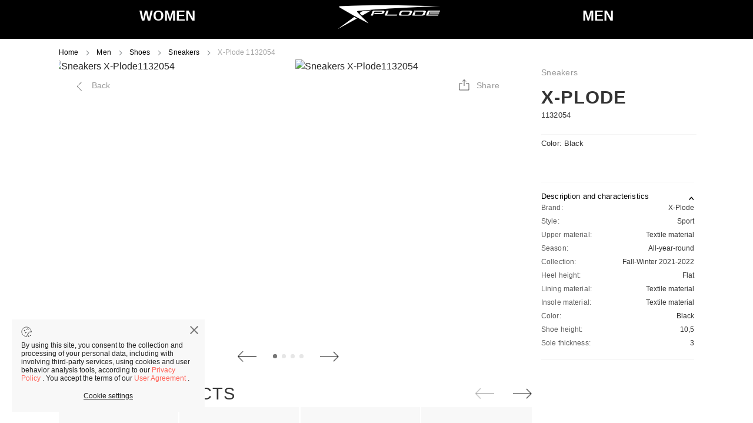

--- FILE ---
content_type: application/javascript; charset=UTF-8
request_url: https://xplode.pro/_nuxt/15368f7.modern.js
body_size: 62605
content:
(window.webpackJsonp=window.webpackJsonp||[]).push([[86],[,function(t,e,n){"use strict";n.d(e,"k",(function(){return l})),n.d(e,"m",(function(){return f})),n.d(e,"l",(function(){return h})),n.d(e,"e",(function(){return d})),n.d(e,"b",(function(){return y})),n.d(e,"s",(function(){return m})),n.d(e,"g",(function(){return v})),n.d(e,"h",(function(){return w})),n.d(e,"d",(function(){return _})),n.d(e,"r",(function(){return x})),n.d(e,"j",(function(){return O})),n.d(e,"t",(function(){return k})),n.d(e,"o",(function(){return C})),n.d(e,"q",(function(){return A})),n.d(e,"f",(function(){return M})),n.d(e,"c",(function(){return j})),n.d(e,"i",(function(){return T})),n.d(e,"p",(function(){return I})),n.d(e,"a",(function(){return $})),n.d(e,"v",(function(){return F})),n.d(e,"n",(function(){return H})),n.d(e,"u",(function(){return z}));var o=n(15),r=(n(6),n(7),n(22),n(98),n(166),n(29),n(16),n(0)),c=n(45);function l(t){r.default.config.errorHandler&&r.default.config.errorHandler(t)}function f(t){return t.then((t=>t.default||t))}function h(t){return t.$options&&"function"==typeof t.$options.fetch&&!t.$options.fetch.length}function d(t,e){void 0===e&&(e=[]);var n=t.$children||[];for(var o of n)o.$fetch?e.push(o):o.$children&&d(o,e);return e}function y(t,e){if(e||!t.options.__hasNuxtData){var n=t.options._originDataFn||t.options.data||function(){return{}};t.options._originDataFn=n,t.options.data=function(){var data=n.call(this,this);return this.$ssrContext&&(e=this.$ssrContext.asyncData[t.cid]),Object.assign({},data,e)},t.options.__hasNuxtData=!0,t._Ctor&&t._Ctor.options&&(t._Ctor.options.data=t.options.data)}}function m(t){return t.options&&t._Ctor===t||(t.options?(t._Ctor=t,t.extendOptions=t.options):(t=r.default.extend(t))._Ctor=t,!t.options.name&&t.options.__file&&(t.options.name=t.options.__file)),t}function v(t,e,n){return void 0===e&&(e=!1),void 0===n&&(n="components"),Array.prototype.concat.apply([],t.matched.map(((t,o)=>Object.keys(t[n]).map((r=>(e&&e.push(o),t[n][r]))))))}function w(t,e){return void 0===e&&(e=!1),v(t,e,"instances")}function _(t,e){return Array.prototype.concat.apply([],t.matched.map(((t,n)=>Object.keys(t.components).reduce(((o,r)=>(t.components[r]?o.push(e(t.components[r],t.instances[r],t,r,n)):delete t.components[r],o)),[]))))}function x(t,e){return Promise.all(_(t,function(){var t=Object(o.a)((function*(t,n,o,r){if("function"==typeof t&&!t.options)try{t=yield t()}catch(t){if(t&&"ChunkLoadError"===t.name&&"undefined"!=typeof window&&window.sessionStorage){var c=Date.now(),l=parseInt(window.sessionStorage.getItem("nuxt-reload"));(!l||l+6e4<c)&&(window.sessionStorage.setItem("nuxt-reload",c),window.location.reload(!0))}throw t}return o.components[r]=t=m(t),"function"==typeof e?e(t,n,o,r):t}));return function(e,n,o,r){return t.apply(this,arguments)}}()))}function O(t){return P.apply(this,arguments)}function P(){return(P=Object(o.a)((function*(t){if(t)return yield x(t),Object.assign({},t,{meta:v(t).map(((e,n)=>Object.assign({},e.options.meta,(t.matched[n]||{}).meta)))})}))).apply(this,arguments)}function k(t,e){return S.apply(this,arguments)}function S(){return(S=Object(o.a)((function*(t,e){t.context||(t.context={isStatic:!1,isDev:!1,isHMR:!1,app:t,store:t.store,payload:e.payload,error:e.error,base:t.router.options.base,env:{apiUrl:"https://api.xplode.pro/",nodeEnv:"production",clientId:"5fe4e2522aef22546c682992",clientSecret:"sGNRoOvGXTvBmiIGjKcq2n0KWIVFJI44yYGXa9Zd",isSite:"true",customClient:"xplodeEn"}},e.req&&(t.context.req=e.req),e.res&&(t.context.res=e.res),e.ssrContext&&(t.context.ssrContext=e.ssrContext),t.context.redirect=(e,path,n)=>{if(e){t.context._redirected=!0;var o=typeof path;if("number"==typeof e||"undefined"!==o&&"object"!==o||(n=path||{},o=typeof(path=e),e=302),"object"===o&&(path=t.router.resolve(path).route.fullPath),!/(^[.]{1,2}\/)|(^\/(?!\/))/.test(path))throw path=Object(c.d)(path,n),window.location.replace(path),new Error("ERR_REDIRECT");t.context.next({path:path,query:n,status:e})}},t.context.nuxtState=window.__NUXT__);var[n,o]=yield Promise.all([O(e.route),O(e.from)]);e.route&&(t.context.route=n),e.from&&(t.context.from=o),t.context.next=e.next,t.context._redirected=!1,t.context._errored=!1,t.context.isHMR=!1,t.context.params=t.context.route.params||{},t.context.query=t.context.route.query||{}}))).apply(this,arguments)}function C(t,e){return!t.length||e._redirected||e._errored?Promise.resolve():A(t[0],e).then((()=>C(t.slice(1),e)))}function A(t,e){var n;return(n=2===t.length?new Promise((n=>{t(e,(function(t,data){t&&e.error(t),n(data=data||{})}))})):t(e))&&n instanceof Promise&&"function"==typeof n.then?n:Promise.resolve(n)}function M(base,t){if("hash"===t)return window.location.hash.replace(/^#\//,"");base=decodeURI(base).slice(0,-1);var path=decodeURI(window.location.pathname);base&&path.startsWith(base)&&(path=path.slice(base.length));var e=(path||"/")+window.location.search+window.location.hash;return Object(c.c)(e)}function j(t,e){return function(t,e){for(var n=new Array(t.length),i=0;i<t.length;i++)"object"==typeof t[i]&&(n[i]=new RegExp("^(?:"+t[i].pattern+")$",L(e)));return function(e,o){for(var path="",data=e||{},r=(o||{}).pretty?E:encodeURIComponent,c=0;c<t.length;c++){var l=t[c];if("string"!=typeof l){var f=data[l.name||"pathMatch"],h=void 0;if(null==f){if(l.optional){l.partial&&(path+=l.prefix);continue}throw new TypeError('Expected "'+l.name+'" to be defined')}if(Array.isArray(f)){if(!l.repeat)throw new TypeError('Expected "'+l.name+'" to not repeat, but received `'+JSON.stringify(f)+"`");if(0===f.length){if(l.optional)continue;throw new TypeError('Expected "'+l.name+'" to not be empty')}for(var d=0;d<f.length;d++){if(h=r(f[d]),!n[c].test(h))throw new TypeError('Expected all "'+l.name+'" to match "'+l.pattern+'", but received `'+JSON.stringify(h)+"`");path+=(0===d?l.prefix:l.delimiter)+h}}else{if(h=l.asterisk?R(f):r(f),!n[c].test(h))throw new TypeError('Expected "'+l.name+'" to match "'+l.pattern+'", but received "'+h+'"');path+=l.prefix+h}}else path+=l}return path}}(function(t,e){var n,o=[],r=0,c=0,path="",l=e&&e.delimiter||"/";for(;null!=(n=D.exec(t));){var f=n[0],h=n[1],d=n.index;if(path+=t.slice(c,d),c=d+f.length,h)path+=h[1];else{var y=t[c],m=n[2],v=n[3],w=n[4],_=n[5],x=n[6],O=n[7];path&&(o.push(path),path="");var P=null!=m&&null!=y&&y!==m,k="+"===x||"*"===x,S="?"===x||"*"===x,C=n[2]||l,pattern=w||_;o.push({name:v||r++,prefix:m||"",delimiter:C,optional:S,repeat:k,partial:P,asterisk:Boolean(O),pattern:pattern?B(pattern):O?".*":"[^"+N(C)+"]+?"})}}c<t.length&&(path+=t.substr(c));path&&o.push(path);return o}(t,e),e)}function T(t,e){var n={},o=Object.assign({},t,e);for(var r in o)String(t[r])!==String(e[r])&&(n[r]=!0);return n}function I(t){var e;if(t.message||"string"==typeof t)e=t.message||t;else try{e=JSON.stringify(t,null,2)}catch(n){e="["+t.constructor.name+"]"}return Object.assign({},t,{message:e,statusCode:t.statusCode||t.status||t.response&&t.response.status||500})}window.onNuxtReadyCbs=[],window.onNuxtReady=t=>{window.onNuxtReadyCbs.push(t)};var D=new RegExp(["(\\\\.)","([\\/.])?(?:(?:\\:(\\w+)(?:\\(((?:\\\\.|[^\\\\()])+)\\))?|\\(((?:\\\\.|[^\\\\()])+)\\))([+*?])?|(\\*))"].join("|"),"g");function E(t,e){var n=e?/[?#]/g:/[/?#]/g;return encodeURI(t).replace(n,(t=>"%"+t.charCodeAt(0).toString(16).toUpperCase()))}function R(t){return E(t,!0)}function N(t){return t.replace(/([.+*?=^!:${}()[\]|/\\])/g,"\\$1")}function B(t){return t.replace(/([=!:$/()])/g,"\\$1")}function L(t){return t&&t.sensitive?"":"i"}function $(t,e,n){t.$options[e]||(t.$options[e]=[]),t.$options[e].includes(n)||t.$options[e].push(n)}var F=c.b,H=(c.e,c.a);function z(t){try{window.history.scrollRestoration=t}catch(t){}}},,function(t,e,n){"use strict";n.r(e),n.d(e,"plugins",(function(){return _})),n.d(e,"modules",(function(){return x})),n.d(e,"state",(function(){return O})),n.d(e,"mutations",(function(){return P})),n.d(e,"actions",(function(){return k})),n.d(e,"strict",(function(){return S}));n(9),n(6),n(7);var o=n(117),r=n(94),c=n(123),l=n(120),f=n(121),h=n(118),d=n(125),y=n(119),m=n(122);n.d(e,"initialiseStores",(function(){return r.d})),n.d(e,"utilsStore",(function(){return r.h})),n.d(e,"commonStore",(function(){return r.c})),n.d(e,"catalogStore",(function(){return r.b})),n.d(e,"cartControlStore",(function(){return r.a})),n.d(e,"locationStore",(function(){return r.e})),n.d(e,"searchStore",(function(){return r.f})),n.d(e,"userStore",(function(){return r.g}));var v=function(t,e,n,o){return new(n||(n=Promise))((function(r,c){function l(t){try{h(o.next(t))}catch(t){c(t)}}function f(t){try{h(o.throw(t))}catch(t){c(t)}}function h(t){var e;t.done?r(t.value):(e=t.value,e instanceof n?e:new n((function(t){t(e)}))).then(l,f)}h((o=o.apply(t,e||[])).next())}))},w=function(t,body){var e,n,o,g,r={label:0,sent:function(){if(1&o[0])throw o[1];return o[1]},trys:[],ops:[]};return g={next:c(0),throw:c(1),return:c(2)},"function"==typeof Symbol&&(g[Symbol.iterator]=function(){return this}),g;function c(c){return function(l){return function(c){if(e)throw new TypeError("Generator is already executing.");for(;r;)try{if(e=1,n&&(o=2&c[0]?n.return:c[0]?n.throw||((o=n.return)&&o.call(n),0):n.next)&&!(o=o.call(n,c[1])).done)return o;switch(n=0,o&&(c=[2&c[0],o.value]),c[0]){case 0:case 1:o=c;break;case 4:return r.label++,{value:c[1],done:!1};case 5:r.label++,n=c[1],c=[0];continue;case 7:c=r.ops.pop(),r.trys.pop();continue;default:if(!(o=r.trys,(o=o.length>0&&o[o.length-1])||6!==c[0]&&2!==c[0])){r=0;continue}if(3===c[0]&&(!o||c[1]>o[0]&&c[1]<o[3])){r.label=c[1];break}if(6===c[0]&&r.label<o[1]){r.label=o[1],o=c;break}if(o&&r.label<o[2]){r.label=o[2],r.ops.push(c);break}o[2]&&r.ops.pop(),r.trys.pop();continue}c=body.call(t,r)}catch(t){c=[6,t],n=0}finally{e=o=0}if(5&c[0])throw c[1];return{value:c[0]?c[1]:void 0,done:!0}}([c,l])}}},_=[function(t){return Object(r.d)(t)}],x={user:c.a,cartControl:l.a,location:f.a,utils:h.a,common:d.a,catalog:y.a,search:m.a},O=function(){return{device:""}},P={setDevice:function(t,e){t.device=e}},k={nuxtServerInit:function(t,e){var n=e.route;return v(this,void 0,void 0,(function(){return w(this,(function(e){switch(e.label){case 0:return[4,o.a.getMainInfo(n,t)];case 1:return e.sent(),[2]}}))}))}},S=!0},,,,,,,,,,function(t,e,n){"use strict";n(9),n(6),n(7);var o=n(35),r=n(75),c=n(85),l=function(){function t(){}return t.create=function(t){if(t)switch(t.status){case 200:case 201:case 204:return new o.a(t.data);case 400:case 401:case 404:case 422:return new r.a(t.data);default:return new c.a(t.data)}return new c.a(t)},t}(),f=n(18),h=n(77),d=n(3),y=n(53),m=n(76),v=function(){function t(){}return t.checkAndSetXCode=function(header){if(header&&header[this.X_CODE]){var code=localStorage.getItem(this.X_CODE);code?code!==header[this.X_CODE]&&(localStorage.setItem(this.X_CODE,header[this.X_CODE]),d.utilsStore.changeNeedUpdateApp(!0)):(localStorage.setItem(this.X_CODE,header[this.X_CODE]),m.a.deleteAllCaches())}},t.X_CODE=y.a.getVersionAppCode(),t}(),w=function(t,e,n,o){return new(n||(n=Promise))((function(r,c){function l(t){try{h(o.next(t))}catch(t){c(t)}}function f(t){try{h(o.throw(t))}catch(t){c(t)}}function h(t){var e;t.done?r(t.value):(e=t.value,e instanceof n?e:new n((function(t){t(e)}))).then(l,f)}h((o=o.apply(t,e||[])).next())}))},_=function(t,body){var e,n,o,g,r={label:0,sent:function(){if(1&o[0])throw o[1];return o[1]},trys:[],ops:[]};return g={next:c(0),throw:c(1),return:c(2)},"function"==typeof Symbol&&(g[Symbol.iterator]=function(){return this}),g;function c(c){return function(l){return function(c){if(e)throw new TypeError("Generator is already executing.");for(;r;)try{if(e=1,n&&(o=2&c[0]?n.return:c[0]?n.throw||((o=n.return)&&o.call(n),0):n.next)&&!(o=o.call(n,c[1])).done)return o;switch(n=0,o&&(c=[2&c[0],o.value]),c[0]){case 0:case 1:o=c;break;case 4:return r.label++,{value:c[1],done:!1};case 5:r.label++,n=c[1],c=[0];continue;case 7:c=r.ops.pop(),r.trys.pop();continue;default:if(!(o=r.trys,(o=o.length>0&&o[o.length-1])||6!==c[0]&&2!==c[0])){r=0;continue}if(3===c[0]&&(!o||c[1]>o[0]&&c[1]<o[3])){r.label=c[1];break}if(6===c[0]&&r.label<o[1]){r.label=o[1],o=c;break}if(o&&r.label<o[2]){r.label=o[2],r.ops.push(c);break}o[2]&&r.ops.pop(),r.trys.pop();continue}c=body.call(t,r)}catch(t){c=[6,t],n=0}finally{e=o=0}if(5&c[0])throw c[1];return{value:c[0]?c[1]:void 0,done:!0}}([c,l])}}},x=function(){function t(t){this.customClient=t}return Object.defineProperty(t.prototype,"client",{get:function(){return this.customClient||t.defaultClient},enumerable:!1,configurable:!0}),t.setClient=function(t,e){e&&(this.device=e),this.defaultClient=t},t.prototype.get=function(e,n){return void 0===n&&(n=null),w(this,void 0,Promise,(function(){var o,r,c;return _(this,(function(h){switch(h.label){case 0:return h.trys.push([0,2,,3]),t.device&&(n||(n={}),n.device=t.device,n.city||(o=f.default.getCookieAccessor(),n.city=o.get("location"))),[4,this.client.get(e,{params:n})];case 1:return r=h.sent(),v.checkAndSetXCode(r.headers),[2,l.create(r)];case 2:return c=h.sent(),console.error(c),[2,l.create(c.response)];case 3:return[2]}}))}))},t.prototype.getWithCache=function(e,n,o,r,c){return void 0===n&&(n=null),void 0===o&&(o=15),void 0===r&&(r=!1),void 0===c&&(c=null),w(this,void 0,Promise,(function(){var d,y,m,v,w;return _(this,(function(_){switch(_.label){case 0:return _.trys.push([0,2,,3]),t.device&&(n||(n={}),n.device=t.device,n.city||(d=f.default.getCookieAccessor(),n.city=d.get("location"))),null!==(y=Object(h.a)().getFromCache(e+"-"+JSON.stringify(n)))?(y.isExpired&&this.updateInBackground(e,n,o,c),[2,y.data]):[4,this.client.get(e,{params:n})];case 1:return m=_.sent(),(v=l.create(m)).isSuccess()&&Object(h.a)().addToCache(e+"-"+JSON.stringify(n),v,o,r),[2,v];case 2:return w=_.sent(),console.error(w),[2,l.create(w.response)];case 3:return[2]}}))}))},t.prototype.post=function(t,data,e){return w(this,void 0,Promise,(function(){var n,o;return _(this,(function(r){switch(r.label){case 0:return r.trys.push([0,2,,3]),[4,this.client.post(t,data,e)];case 1:return n=r.sent(),[2,l.create(n)];case 2:return o=r.sent(),console.error(o),[2,l.create(o.response)];case 3:return[2]}}))}))},t.prototype.put=function(t,data){return w(this,void 0,Promise,(function(){var e,n;return _(this,(function(o){switch(o.label){case 0:return o.trys.push([0,2,,3]),[4,this.client.put(t,data)];case 1:return e=o.sent(),[2,l.create(e)];case 2:return n=o.sent(),console.error(n),[2,l.create(n.response)];case 3:return[2]}}))}))},t.prototype.delete=function(t,e){return void 0===e&&(e=null),w(this,void 0,Promise,(function(){var n,o;return _(this,(function(r){switch(r.label){case 0:return r.trys.push([0,2,,3]),[4,this.client.delete(t,{params:e})];case 1:return n=r.sent(),[2,l.create(n)];case 2:return o=r.sent(),console.error(o),[2,l.create(o.response)];case 3:return[2]}}))}))},t.prototype.updateInBackground=function(e,n,o,r){var c=this;void 0===n&&(n=null),void 0===o&&(o=15),setTimeout((function(){return w(c,void 0,void 0,(function(){var c,d,y;return _(this,(function(m){switch(m.label){case 0:return t.device&&(n||(n={}),n.device=t.device,n.city||(c=f.default.getCookieAccessor(),n.city=c.get("location"))),[4,this.client.get(e,{params:n})];case 1:return d=m.sent(),y=l.create(d),null!==r&&r(y),y.isSuccess()&&Object(h.a)().addToCache(e+"-"+JSON.stringify(n),y,o),[2,y]}}))}))}),500)},t.device="",t}();e.a=x},,,,,function(t,e,n){"use strict";n.r(e);var o=n(19),r=n.n(o);e.default={getCookieAccessor:function(){return r.a}}},,,,,,,,,,function(t,e,n){"use strict";var o,r=n(5),c=n(90),l=(o=function(t,b){return o=Object.setPrototypeOf||{__proto__:[]}instanceof Array&&function(t,b){t.__proto__=b}||function(t,b){for(var p in b)b.hasOwnProperty(p)&&(t[p]=b[p])},o(t,b)},function(t,b){function e(){this.constructor=t}o(t,b),t.prototype=null===b?Object.create(b):(e.prototype=b.prototype,new e)}),f=function(t,e,n,desc){var o,r=arguments.length,c=r<3?e:null===desc?desc=Object.getOwnPropertyDescriptor(e,n):desc;if("object"==typeof Reflect&&"function"==typeof Reflect.decorate)c=Reflect.decorate(t,e,n,desc);else for(var i=t.length-1;i>=0;i--)(o=t[i])&&(c=(r<3?o(c):r>3?o(e,n,c):o(e,n))||c);return r>3&&c&&Object.defineProperty(e,n,c),c},h=function(t){function e(){return null!==t&&t.apply(this,arguments)||this}return l(e,t),e=f([r.Component],e)}(c.a);e.a=h},,,,function(t,e,n){"use strict";var o,r=n(0);e.a=(o=r.default.observable({customClient:"default",lang:"ru",isSimpleMode:!1,hasCart:!0,hasLk:!0,productArticleLink:"",productBtnBuyName:"Купить",productBtnBuyColor:"#484747",defaultLocation:"Минск",isFullVersionScreen:!1,currency:"р",currency2:"BYN",siteName:"Megatop.by",siteName2:"Мегатоп",disableAllMetrics:!1,disableChat:!1,defaultMainCategory:"zhenshchiny",sitePath:"https://megatop.by",showCoins:!0,imgRegExp:"",withResizeImg:!0,mainRubricId:0,showDesktopHeaderSubCategories:!0,showPrice:!0,showProductCategoryLink:!0}),{get:function(){return JSON.parse(JSON.stringify(o))},setOptions:function(t){o=t},getShowPrice:function(){return o.showPrice},getShowProductCategoryLink:function(){return o.showProductCategoryLink},isDisabledAllMetrics:function(){return o.disableAllMetrics},isDisabledChat:function(){return o.disableChat},getLang:function(){return o.lang},isSimpleMode:function(){return o.isSimpleMode},isCartEnabled:function(){return o.hasCart},hasLk:function(){return o.hasLk},getProductArticleLink:function(){return o.productArticleLink},getProductBtnBuyName:function(){return o.productBtnBuyName},getProductBtnBuyColor:function(){return o.productBtnBuyColor},getDefaultLocation:function(){return o.defaultLocation},isFullVersionScreen:function(){return o.isFullVersionScreen},getCurrency:function(){return o.currency},getSiteName:function(){return o.siteName},getCurrency2:function(){return o.currency2},getDefaultMainCategory:function(){return o.defaultMainCategory},getSitePath:function(){return o.sitePath},getSiteName2:function(){return o.siteName2},showCoins:function(){return o.showCoins},getImgRegExp:function(){return o.imgRegExp||"https:\\/\\/(?<domain>[A-z.]*)\\/(?<folder>.*)\\/(?<filename>[\\d\\-_]*).(?<ext>\\w*)"},getWithResizeImg:function(){return o.withResizeImg},getMainRubricId:function(){return o.mainRubricId},getShowDesktopHeaderSubCategories:function(){return o.showDesktopHeaderSubCategories}})},,,function(t,e,n){"use strict";var o,r=n(74),c=(o=function(t,b){return o=Object.setPrototypeOf||{__proto__:[]}instanceof Array&&function(t,b){t.__proto__=b}||function(t,b){for(var p in b)b.hasOwnProperty(p)&&(t[p]=b[p])},o(t,b)},function(t,b){function e(){this.constructor=t}o(t,b),t.prototype=null===b?Object.create(b):(e.prototype=b.prototype,new e)}),l=function(t){function e(e){var n=t.call(this,e)||this;return n.responseData=e.data,n.responseMeta=e.meta,n}return c(e,t),e.prototype.getData=function(){return this.responseData},e.prototype.getMeta=function(){return this.responseMeta},e.prototype.getSnackbarInfo=function(){return{show:!0,message:this.getMessage(),status:"success"}},e.prototype.isSuccess=function(){return!0},e}(r.a);e.a=l},,,,,,,,,,,,function(t,e,n){"use strict";n.d(e,"b",(function(){return po})),n.d(e,"a",(function(){return Lt}));var o=n(15),r=(n(22),n(0)),c=n(41),l=n(84),f=n(155),h=n.n(f),d=n(78),y=n.n(d),m=n(156),v=n(45),w=n(1);"scrollRestoration"in window.history&&(Object(w.u)("manual"),window.addEventListener("beforeunload",(()=>{Object(w.u)("auto")})),window.addEventListener("load",(()=>{Object(w.u)("manual")})));var _=()=>{};r.default.use(m.a);var x={mode:"history",base:"/",linkActiveClass:"nuxt-link-active",linkExactActiveClass:"nuxt-link-exact-active",scrollBehavior:function(t,e,n){var o=!1,r=t!==e;n?o=n:r&&function(t){var e=Object(w.g)(t);if(1===e.length){var{options:n={}}=e[0];return!1!==n.scrollToTop}return e.some((t=>{var{options:e}=t;return e&&e.scrollToTop}))}(t)&&(o={x:0,y:0});var c=window.$nuxt;return(!r||t.path===e.path&&t.hash!==e.hash)&&c.$nextTick((()=>c.$emit("triggerScroll"))),new Promise((e=>{c.$once("triggerScroll",(()=>{if(t.hash){var n=t.hash;void 0!==window.CSS&&void 0!==window.CSS.escape&&(n="#"+window.CSS.escape(n.substr(1)));try{document.querySelector(n)&&(o={selector:n})}catch(t){console.warn("Failed to save scroll position. Please add CSS.escape() polyfill (https://github.com/mathiasbynens/CSS.escape).")}}e(o)}))}))},routes:[{path:"/23-february",component:()=>Object(w.m)(n.e(89).then(n.bind(null,1780))),name:"23-february___en"},{path:"/404",component:()=>Object(w.m)(n.e(90).then(n.bind(null,1781))),name:"404___en"},{path:"/8-march",component:()=>Object(w.m)(n.e(91).then(n.bind(null,1782))),name:"8-march___en"},{path:"/actions",component:()=>Object(w.m)(n.e(94).then(n.bind(null,1783))),name:"actions___en"},{path:"/bonus",component:()=>Object(w.m)(n.e(95).then(n.bind(null,1784))),name:"bonus___en"},{path:"/brands",component:()=>Object(w.m)(n.e(98).then(n.bind(null,1785))),name:"brands___en"},{path:"/cart",component:()=>Object(w.m)(n.e(99).then(n.bind(null,1770))),name:"cart___en"},{path:"/catalog",component:()=>Object(w.m)(n.e(106).then(n.bind(null,1936))),name:"catalog___en"},{path:"/deti",component:()=>Object(w.m)(Promise.all([n.e(8),n.e(107)]).then(n.bind(null,1937))),name:"deti___en"},{path:"/dom_kanctovary",component:()=>Object(w.m)(Promise.all([n.e(8),n.e(108)]).then(n.bind(null,1938))),name:"dom_kanctovary___en"},{path:"/entity",component:()=>Object(w.m)(n.e(110).then(n.bind(null,1786))),name:"entity___en"},{path:"/instagram",component:()=>Object(w.m)(n.e(113).then(n.bind(null,1939))),name:"instagram___en"},{path:"/muzhchiny",component:()=>Object(w.m)(Promise.all([n.e(8),n.e(114)]).then(n.bind(null,1940))),name:"muzhchiny___en"},{path:"/news",component:()=>Object(w.m)(n.e(116).then(n.bind(null,1787))),name:"news___en"},{path:"/o-firmie",component:()=>Object(w.m)(n.e(117).then(n.bind(null,1788))),name:"o-firmie___en"},{path:"/payment",component:()=>Object(w.m)(n.e(120).then(n.bind(null,1941))),name:"payment___en"},{path:"/podarochnye-sertifikaty",component:()=>Object(w.m)(n.e(123).then(n.bind(null,1789))),name:"podarochnye-sertifikaty___en"},{path:"/posts",component:()=>Object(w.m)(n.e(125).then(n.bind(null,1790))),name:"posts___en"},{path:"/products",component:()=>Object(w.m)(n.e(132).then(n.bind(null,1942))),name:"products___en"},{path:"/sale",component:()=>Object(w.m)(n.e(134).then(n.bind(null,1791))),name:"sale___en"},{path:"/santa-secret",component:()=>Object(w.m)(n.e(135).then(n.bind(null,1792))),name:"santa-secret___en"},{path:"/search",component:()=>Object(w.m)(n.e(142).then(n.bind(null,1793))),name:"search___en"},{path:"/shops",component:()=>Object(w.m)(n.e(144).then(n.bind(null,1794))),name:"shops___en"},{path:"/sizes",component:()=>Object(w.m)(n.e(145).then(n.bind(null,1795))),name:"sizes___en"},{path:"/space-pack",component:()=>Object(w.m)(n.e(146).then(n.bind(null,1796))),name:"space-pack___en"},{path:"/success-subscription",component:()=>Object(w.m)(n.e(147).then(n.bind(null,1774))),name:"success-subscription___en"},{path:"/vacancies",component:()=>Object(w.m)(n.e(149).then(n.bind(null,1797))),name:"vacancies___en"},{path:"/valentines-day",component:()=>Object(w.m)(n.e(150).then(n.bind(null,1798))),name:"valentines-day___en"},{path:"/verify-email",component:()=>Object(w.m)(n.e(151).then(n.bind(null,1799))),name:"verify-email___en"},{path:"/x-plode-karatkievic",component:()=>Object(w.m)(n.e(152).then(n.bind(null,1800))),name:"x-plode-karatkievic___en"},{path:"/zhenshchiny",component:()=>Object(w.m)(Promise.all([n.e(8),n.e(153)]).then(n.bind(null,1943))),name:"zhenshchiny___en"},{path:"/bonus/questions",component:()=>Object(w.m)(Promise.all([n.e(43),n.e(96)]).then(n.bind(null,1801))),name:"bonus-questions___en"},{path:"/cart/shops",component:()=>Object(w.m)(n.e(100).then(n.bind(null,1802))),name:"cart-shops___en"},{path:"/cart/success",component:()=>Object(w.m)(n.e(101).then(n.bind(null,1771))),name:"cart-success___en"},{path:"/payment/error",component:()=>Object(w.m)(n.e(119).then(n.bind(null,1803))),name:"payment-error___en"},{path:"/payment/success",component:()=>Object(w.m)(n.e(121).then(n.bind(null,1804))),name:"payment-success___en"},{path:"/posts/tag",component:()=>Object(w.m)(n.e(127).then(n.bind(null,1944))),name:"posts-tag___en"},{path:"/santa-secret/login",component:()=>Object(w.m)(n.e(136).then(n.bind(null,1805))),name:"santa-secret-login___en"},{path:"/santa-secret/privacy-policy",component:()=>Object(w.m)(n.e(137).then(n.bind(null,1806))),name:"santa-secret-privacy-policy___en"},{path:"/santa-secret/profile",component:()=>Object(w.m)(n.e(138).then(n.bind(null,1807))),name:"santa-secret-profile___en"},{path:"/santa-secret/public-offer",component:()=>Object(w.m)(n.e(139).then(n.bind(null,1808))),name:"santa-secret-public-offer___en"},{path:"/santa-secret/register",component:()=>Object(w.m)(n.e(140).then(n.bind(null,1809))),name:"santa-secret-register___en"},{path:"/santa-secret/restore",component:()=>Object(w.m)(n.e(141).then(n.bind(null,1810))),name:"santa-secret-restore___en"},{path:"/posts/tag/:search",component:()=>Object(w.m)(n.e(126).then(n.bind(null,1811))),name:"posts-tag-search___en"},{path:"/actions/:detail",component:()=>Object(w.m)(n.e(93).then(n.bind(null,1812))),name:"actions-detail___en"},{path:"/brands/:catalog",component:()=>Object(w.m)(n.e(97).then(n.bind(null,1813))),name:"brands-catalog___en"},{path:"/catalog/:level1",component:()=>Object(w.m)(Promise.all([n.e(7),n.e(105)]).then(n.bind(null,1945))),name:"catalog-level1___en"},{path:"/entity/:url",component:()=>Object(w.m)(n.e(109).then(n.bind(null,1814))),name:"entity-url___en"},{path:"/instagram/:url",component:()=>Object(w.m)(Promise.all([n.e(1),n.e(3),n.e(4),n.e(39),n.e(112)]).then(n.bind(null,1815))),name:"instagram-url___en"},{path:"/news/:detail",component:()=>Object(w.m)(n.e(115).then(n.bind(null,1775))),name:"news-detail___en"},{path:"/oauth/:provider?",component:()=>Object(w.m)(n.e(118).then(n.bind(null,1816))),name:"oauth-provider___en"},{path:"/podarochnye-sertifikaty/:code?",component:()=>Object(w.m)(n.e(122).then(n.bind(null,1817))),name:"podarochnye-sertifikaty-code___en"},{path:"/posts/:detail",component:()=>Object(w.m)(n.e(124).then(n.bind(null,1818))),name:"posts-detail___en"},{path:"/products/:url",component:()=>Object(w.m)(Promise.all([n.e(7),n.e(128)]).then(n.bind(null,1819))),name:"products-url___en"},{path:"/sale/:slug",component:()=>Object(w.m)(n.e(133).then(n.bind(null,1820))),name:"sale-slug___en"},{path:"/shops/:url",component:()=>Object(w.m)(n.e(143).then(n.bind(null,1821))),name:"shops-url___en"},{path:"/vacancies/:id",component:()=>Object(w.m)(n.e(148).then(n.bind(null,1822))),name:"vacancies-id___en"},{path:"/products/:url/questions",component:()=>Object(w.m)(Promise.all([n.e(0),n.e(2),n.e(5),n.e(20),n.e(129)]).then(n.bind(null,1756))),name:"products-url-questions___en"},{path:"/products/:url/reviews",component:()=>Object(w.m)(Promise.all([n.e(2),n.e(5),n.e(61),n.e(130)]).then(n.bind(null,1757))),name:"products-url-reviews___en"},{path:"/products/:url/shops",component:()=>Object(w.m)(Promise.all([n.e(0),n.e(2),n.e(5),n.e(6),n.e(131)]).then(n.bind(null,1758))),name:"products-url-shops___en"},{path:"/catalog/:level1/:leve2",component:()=>Object(w.m)(Promise.all([n.e(7),n.e(104)]).then(n.bind(null,1946))),name:"catalog-level1-leve2___en"},{path:"/catalog/:level1/:leve2/:level3",component:()=>Object(w.m)(Promise.all([n.e(7),n.e(103)]).then(n.bind(null,1947))),name:"catalog-level1-leve2-level3___en"},{path:"/catalog/:level1/:leve2/:level3/:level4",component:()=>Object(w.m)(Promise.all([n.e(7),n.e(102)]).then(n.bind(null,1948))),name:"catalog-level1-leve2-level3-level4___en"},{path:"/",component:()=>Object(w.m)(Promise.all([n.e(8),n.e(111)]).then(n.bind(null,1949))),name:"index___en"},{path:"/:slug",component:()=>Object(w.m)(Promise.all([n.e(2),n.e(29),n.e(92)]).then(n.bind(null,1823))),name:"slug___en"}],fallback:!1};function O(t,e){var base=e._app&&e._app.basePath||x.base,n=new m.a(Object.assign({},x,{base:base})),o=n.push;n.push=function(t,e,n){return void 0===e&&(e=_),o.call(this,t,e,n)};var r=n.resolve.bind(n);return n.resolve=(t,e,n)=>("string"==typeof t&&(t=Object(v.c)(t)),r(t,e,n)),n}var P,k={name:"NuxtChild",functional:!0,props:{nuxtChildKey:{type:String,default:""},keepAlive:Boolean,keepAliveProps:{type:Object,default:void 0}},render(t,e){var{parent:n,data:data,props:o}=e,r=n.$createElement;data.nuxtChild=!0;for(var c=n,l=n.$nuxt.nuxt.transitions,f=n.$nuxt.nuxt.defaultTransition,h=0;n;)n.$vnode&&n.$vnode.data.nuxtChild&&h++,n=n.$parent;data.nuxtChildDepth=h;var d=l[h]||f,y={};S.forEach((t=>{void 0!==d[t]&&(y[t]=d[t])}));var m={};C.forEach((t=>{"function"==typeof d[t]&&(m[t]=d[t].bind(c))}));var v=m.beforeEnter;if(m.beforeEnter=t=>{if(window.$nuxt.$nextTick((()=>{window.$nuxt.$emit("triggerScroll")})),v)return v.call(c,t)},!1===d.css){var w=m.leave;(!w||w.length<2)&&(m.leave=(t,e)=>{w&&w.call(c,t),c.$nextTick(e)})}var _=r("routerView",data);return o.keepAlive&&(_=r("keep-alive",{props:o.keepAliveProps},[_])),r("transition",{props:y,on:m},[_])}},S=["name","mode","appear","css","type","duration","enterClass","leaveClass","appearClass","enterActiveClass","enterActiveClass","leaveActiveClass","appearActiveClass","enterToClass","leaveToClass","appearToClass"],C=["beforeEnter","enter","afterEnter","enterCancelled","beforeLeave","leave","afterLeave","leaveCancelled","beforeAppear","appear","afterAppear","appearCancelled"],A=n(400),M=n(408),j=n(401),T=n(5),I=(n(9),n(6),n(7),n(90)),D=n(18),E=n(3),R=n(19),N=n.n(R),B=(n(29),n(16),n(168)),L=n(35),$=n(13),F=(P=function(t,b){return P=Object.setPrototypeOf||{__proto__:[]}instanceof Array&&function(t,b){t.__proto__=b}||function(t,b){for(var p in b)b.hasOwnProperty(p)&&(t[p]=b[p])},P(t,b)},function(t,b){function e(){this.constructor=t}P(t,b),t.prototype=null===b?Object.create(b):(e.prototype=b.prototype,new e)}),H=function(){return H=Object.assign||function(t){for(var s,i=1,e=arguments.length;i<e;i++)for(var p in s=arguments[i])Object.prototype.hasOwnProperty.call(s,p)&&(t[p]=s[p]);return t},H.apply(this,arguments)},z=function(t,e,n,o){return new(n||(n=Promise))((function(r,c){function l(t){try{h(o.next(t))}catch(t){c(t)}}function f(t){try{h(o.throw(t))}catch(t){c(t)}}function h(t){var e;t.done?r(t.value):(e=t.value,e instanceof n?e:new n((function(t){t(e)}))).then(l,f)}h((o=o.apply(t,e||[])).next())}))},U=function(t,body){var e,n,o,g,r={label:0,sent:function(){if(1&o[0])throw o[1];return o[1]},trys:[],ops:[]};return g={next:c(0),throw:c(1),return:c(2)},"function"==typeof Symbol&&(g[Symbol.iterator]=function(){return this}),g;function c(c){return function(l){return function(c){if(e)throw new TypeError("Generator is already executing.");for(;r;)try{if(e=1,n&&(o=2&c[0]?n.return:c[0]?n.throw||((o=n.return)&&o.call(n),0):n.next)&&!(o=o.call(n,c[1])).done)return o;switch(n=0,o&&(c=[2&c[0],o.value]),c[0]){case 0:case 1:o=c;break;case 4:return r.label++,{value:c[1],done:!1};case 5:r.label++,n=c[1],c=[0];continue;case 7:c=r.ops.pop(),r.trys.pop();continue;default:if(!(o=r.trys,(o=o.length>0&&o[o.length-1])||6!==c[0]&&2!==c[0])){r=0;continue}if(3===c[0]&&(!o||c[1]>o[0]&&c[1]<o[3])){r.label=c[1];break}if(6===c[0]&&r.label<o[1]){r.label=o[1],o=c;break}if(o&&r.label<o[2]){r.label=o[2],r.ops.push(c);break}o[2]&&r.ops.pop(),r.trys.pop();continue}c=body.call(t,r)}catch(t){c=[6,t],n=0}finally{e=o=0}if(5&c[0])throw c[1];return{value:c[0]?c[1]:void 0,done:!0}}([c,l])}}},G=new(function(t){function e(e){var n=t.call(this,e)||this;return n.customClient=e,n.MAIN_PATH="api/v1/favorites",n.MAIN_PATH_2="api/v2/favorites",n}return F(e,t),e.prototype.getFavorites=function(t){return z(this,void 0,Promise,(function(){return U(this,(function(e){switch(e.label){case 0:return[4,this.get(this.MAIN_PATH,{page:t})];case 1:return[2,e.sent()]}}))}))},e.prototype.getProductsData=function(t){return z(this,void 0,Promise,(function(){return U(this,(function(e){switch(e.label){case 0:return[4,this.get(this.MAIN_PATH_2,H({},t))];case 1:return[2,e.sent().getRawResponse()]}}))}))},e}($.a)),V=function(t,e,n,o){return new(n||(n=Promise))((function(r,c){function l(t){try{h(o.next(t))}catch(t){c(t)}}function f(t){try{h(o.throw(t))}catch(t){c(t)}}function h(t){var e;t.done?r(t.value):(e=t.value,e instanceof n?e:new n((function(t){t(e)}))).then(l,f)}h((o=o.apply(t,e||[])).next())}))},W=function(t,body){var e,n,o,g,r={label:0,sent:function(){if(1&o[0])throw o[1];return o[1]},trys:[],ops:[]};return g={next:c(0),throw:c(1),return:c(2)},"function"==typeof Symbol&&(g[Symbol.iterator]=function(){return this}),g;function c(c){return function(l){return function(c){if(e)throw new TypeError("Generator is already executing.");for(;r;)try{if(e=1,n&&(o=2&c[0]?n.return:c[0]?n.throw||((o=n.return)&&o.call(n),0):n.next)&&!(o=o.call(n,c[1])).done)return o;switch(n=0,o&&(c=[2&c[0],o.value]),c[0]){case 0:case 1:o=c;break;case 4:return r.label++,{value:c[1],done:!1};case 5:r.label++,n=c[1],c=[0];continue;case 7:c=r.ops.pop(),r.trys.pop();continue;default:if(!(o=r.trys,(o=o.length>0&&o[o.length-1])||6!==c[0]&&2!==c[0])){r=0;continue}if(3===c[0]&&(!o||c[1]>o[0]&&c[1]<o[3])){r.label=c[1];break}if(6===c[0]&&r.label<o[1]){r.label=o[1],o=c;break}if(o&&r.label<o[2]){r.label=o[2],r.ops.push(c);break}o[2]&&r.ops.pop(),r.trys.pop();continue}c=body.call(t,r)}catch(t){c=[6,t],n=0}finally{e=o=0}if(5&c[0])throw c[1];return{value:c[0]?c[1]:void 0,done:!0}}([c,l])}}},K=function(){function t(t){this.apiClient=t}return t.create=function(){if(!this.instance){var e=G;this.instance=new t(e)}return this.instance},t.prototype.get=function(t){return V(this,void 0,Promise,(function(){return W(this,(function(e){switch(e.label){case 0:return[4,this.apiClient.getFavorites(t)];case 1:return[2,e.sent().getData()]}}))}))},t.instance=null,t}(),Y=function(t,e,n,o){return new(n||(n=Promise))((function(r,c){function l(t){try{h(o.next(t))}catch(t){c(t)}}function f(t){try{h(o.throw(t))}catch(t){c(t)}}function h(t){var e;t.done?r(t.value):(e=t.value,e instanceof n?e:new n((function(t){t(e)}))).then(l,f)}h((o=o.apply(t,e||[])).next())}))},X=function(t,body){var e,n,o,g,r={label:0,sent:function(){if(1&o[0])throw o[1];return o[1]},trys:[],ops:[]};return g={next:c(0),throw:c(1),return:c(2)},"function"==typeof Symbol&&(g[Symbol.iterator]=function(){return this}),g;function c(c){return function(l){return function(c){if(e)throw new TypeError("Generator is already executing.");for(;r;)try{if(e=1,n&&(o=2&c[0]?n.return:c[0]?n.throw||((o=n.return)&&o.call(n),0):n.next)&&!(o=o.call(n,c[1])).done)return o;switch(n=0,o&&(c=[2&c[0],o.value]),c[0]){case 0:case 1:o=c;break;case 4:return r.label++,{value:c[1],done:!1};case 5:r.label++,n=c[1],c=[0];continue;case 7:c=r.ops.pop(),r.trys.pop();continue;default:if(!(o=r.trys,(o=o.length>0&&o[o.length-1])||6!==c[0]&&2!==c[0])){r=0;continue}if(3===c[0]&&(!o||c[1]>o[0]&&c[1]<o[3])){r.label=c[1];break}if(6===c[0]&&r.label<o[1]){r.label=o[1],o=c;break}if(o&&r.label<o[2]){r.label=o[2],r.ops.push(c);break}o[2]&&r.ops.pop(),r.trys.pop();continue}c=body.call(t,r)}catch(t){c=[6,t],n=0}finally{e=o=0}if(5&c[0])throw c[1];return{value:c[0]?c[1]:void 0,done:!0}}([c,l])}}},J=function(){function t(t){this.apiClient=t}return t.prototype.get=function(){return Y(this,void 0,void 0,(function(){return X(this,(function(t){switch(t.label){case 0:return[4,this.apiClient.getBonuses()];case 1:return[2,t.sent()]}}))}))},t}(),Q=n(115),Z=n(60),tt=n(178),et=function(){function t(){}return t.getCurrentParamsIndex=function(t){var e=this.params.findIndex((function(e){return t<e.value}));return e<0&&(e=this.params.length),--e>=0?e:0},t.getBonusSum=function(t,e){return void 0===e&&(e=null),null!==e?t/100*this.params[this.getCurrentParamsIndex(e)].amount:t/100*this.params[this.params.length-1].amount},t.getPercentBySum=function(t){return void 0===t&&(t=null),null!==t?this.params[this.getCurrentParamsIndex(t)].amount:this.params[this.params.length-1].amount},t.getSpendBonus=function(t,e){return e>t?t:e},t.params=[{value:0,amount:3},{value:250,amount:5},{value:500,amount:7},{value:800,amount:10}],t}(),nt=n(86),ot=function(){function t(){}return t.create=function(){return new t},t}(),it=function(){function t(t){this.apiClient=t}return t.create=function(){return new t(Z.a)},t.prototype.updateUserInfo=function(){},t.prototype.restoreUserInfo=function(){},Object.defineProperty(t.prototype,"data",{get:function(){return""},enumerable:!1,configurable:!0}),t}(),at=function(){var t=function(e,b){return t=Object.setPrototypeOf||{__proto__:[]}instanceof Array&&function(t,b){t.__proto__=b}||function(t,b){for(var p in b)b.hasOwnProperty(p)&&(t[p]=b[p])},t(e,b)};return function(e,b){function n(){this.constructor=e}t(e,b),e.prototype=null===b?Object.create(b):(n.prototype=b.prototype,new n)}}(),st=function(t,e,n,o){return new(n||(n=Promise))((function(r,c){function l(t){try{h(o.next(t))}catch(t){c(t)}}function f(t){try{h(o.throw(t))}catch(t){c(t)}}function h(t){var e;t.done?r(t.value):(e=t.value,e instanceof n?e:new n((function(t){t(e)}))).then(l,f)}h((o=o.apply(t,e||[])).next())}))},ct=function(t,body){var e,n,o,g,r={label:0,sent:function(){if(1&o[0])throw o[1];return o[1]},trys:[],ops:[]};return g={next:c(0),throw:c(1),return:c(2)},"function"==typeof Symbol&&(g[Symbol.iterator]=function(){return this}),g;function c(c){return function(l){return function(c){if(e)throw new TypeError("Generator is already executing.");for(;r;)try{if(e=1,n&&(o=2&c[0]?n.return:c[0]?n.throw||((o=n.return)&&o.call(n),0):n.next)&&!(o=o.call(n,c[1])).done)return o;switch(n=0,o&&(c=[2&c[0],o.value]),c[0]){case 0:case 1:o=c;break;case 4:return r.label++,{value:c[1],done:!1};case 5:r.label++,n=c[1],c=[0];continue;case 7:c=r.ops.pop(),r.trys.pop();continue;default:if(!(o=r.trys,(o=o.length>0&&o[o.length-1])||6!==c[0]&&2!==c[0])){r=0;continue}if(3===c[0]&&(!o||c[1]>o[0]&&c[1]<o[3])){r.label=c[1];break}if(6===c[0]&&r.label<o[1]){r.label=o[1],o=c;break}if(o&&r.label<o[2]){r.label=o[2],r.ops.push(c);break}o[2]&&r.ops.pop(),r.trys.pop();continue}c=body.call(t,r)}catch(t){c=[6,t],n=0}finally{e=o=0}if(5&c[0])throw c[1];return{value:c[0]?c[1]:void 0,done:!0}}([c,l])}}},ut=function(){for(var s=0,i=0,t=arguments.length;i<t;i++)s+=arguments[i].length;var e=Array(s),n=0;for(i=0;i<t;i++)for(var a=arguments[i],o=0,r=a.length;o<r;o++,n++)e[n]=a[o];return e},lt=function(t){function e(e,n,o){var r=t.call(this,e,o)||this;return r.protectedData=["accessData"],r.MONTH_IN_MILISECONDS=2628e6,r.cookieManager=D.default.getCookieAccessor(),r.store=o,r.apiClient=n,r}return at(e,t),e.create=function(data){if(e.instance)return e.instance;var t=Z.a;return e.instance=new e(data,t,E.userStore),e.instance},Object.defineProperty(e.prototype,"isAuthenticated",{get:function(){return E.userStore.isAuthenticated},enumerable:!1,configurable:!0}),Object.defineProperty(e.prototype,"isFirstTime",{get:function(){return E.userStore.isFirstTime},enumerable:!1,configurable:!0}),e.prototype.signIn=function(form){return st(this,void 0,void 0,(function(){var t;return ct(this,(function(e){switch(e.label){case 0:return[4,this.apiClient.signIn(form)];case 1:return(t=e.sent())instanceof L.a?[4,this.setUserData(t)]:[3,3];case 2:e.sent(),e.label=3;case 3:return[2,t]}}))}))},e.prototype.setUserData=function(t){return st(this,void 0,void 0,(function(){return ct(this,(function(e){switch(e.label){case 0:return this.setAccessData(t.getData()),[4,this.getUserData()];case 1:return e.sent(),[2]}}))}))},e.prototype.checkUserToken=function(){return st(this,void 0,Promise,(function(){return ct(this,(function(t){switch(t.label){case 0:return[4,this.apiClient.checkToken()];case 1:return[2,t.sent().isSuccess()]}}))}))},e.prototype.getUserData=function(){return st(this,void 0,void 0,(function(){var t;return ct(this,(function(e){switch(e.label){case 0:return[4,this.apiClient.getUser()];case 1:return(t=e.sent())instanceof L.a?[4,this.setAsyncData(t)]:[3,3];case 2:e.sent(),e.label=3;case 3:return[2,t]}}))}))},e.prototype.checkPromocode=function(code){return st(this,void 0,void 0,(function(){return ct(this,(function(t){switch(t.label){case 0:return[4,this.apiClient.checkPromocode(code)];case 1:return[2,t.sent()]}}))}))},e.prototype.getPhoneAccessCode=function(){var t=this.get("phone");return this.apiClient.getPhoneCode(t)},Object.defineProperty(e.prototype,"getProfileData",{get:function(){var t,e;return[{title:"Имя",value:""+this.get("firstName"),key:"firstname"},{title:"Фамилия",value:""+this.get("lastName"),key:"lastname"},{title:"Пол",value:null!==(t=this.get("sex"))&&void 0!==t?t:"",key:"sex"},{title:"Дата рождения",value:this.getBirthdayFormated(),key:"birthday"},{title:"E-mail",value:null!==(e=this.get("email"))&&void 0!==e?e:"",key:"email"},{title:"Телефон",value:this.formatPhoneForView,key:"phone"}]},enumerable:!1,configurable:!0}),Object.defineProperty(e.prototype,"formatPhoneForView",{get:function(){var t=this.get("phone");if(t){var e=t.startsWith("375")?t:"375"+t,code=e.substring(3,5),n=e.substring(5);return"+375 ("+code+") "+n.slice(0,3)+"-"+n.slice(3,5)+"-"+n.slice(5,7)}return""},enumerable:!1,configurable:!0}),e.prototype.getAdress=function(){var t=this.get("cityName");return t||""},e.prototype.getSaleSumFormated=function(){var t=this.get("bonusInfo").saleSum;return+parseInt(t.toString())!==t?+t.toFixed(2):t},e.prototype.getBirthdayFormated=function(){var t=this.get("birthDate");if(!t)return"";var e=new Date(t);return tt.a.getFormatedDate(e)},e.prototype.updateData=function(t){return void 0===t&&(t=null),st(this,void 0,void 0,(function(){var data,e;return ct(this,(function(n){switch(n.label){case 0:return(e=t)?[3,2]:[4,this.getAllData()];case 1:e=n.sent(),n.label=2;case 2:return data=e,[4,this.apiClient.update(data)];case 3:return[2,n.sent()]}}))}))},e.prototype.register=function(t){return st(this,void 0,void 0,(function(){var data,e,n;return ct(this,(function(o){switch(o.label){case 0:return(e=t)?[3,2]:[4,this.getAllData()];case 1:e=o.sent(),o.label=2;case 2:return data=e,[4,this.apiClient.register(data,this.getAppCookies())];case 3:return(n=o.sent()).isSuccess()?[4,this.setAccessData(n.getData().tokens)]:[3,5];case 4:o.sent(),o.label=5;case 5:return[2,n]}}))}))},e.prototype.getAppCookies=function(){var t=this.cookieManager.get("deviceId");return t?{deviceId:t}:{}},e.prototype.restorePassword=function(data){return st(this,void 0,void 0,(function(){return ct(this,(function(t){switch(t.label){case 0:return[4,this.apiClient.restorePassword(data)];case 1:return[2,t.sent()]}}))}))},e.prototype.getAllData=function(){return st(this,void 0,Promise,(function(){var data;return ct(this,(function(t){switch(t.label){case 0:return[4,this.store.getAll()];case 1:return data=t.sent(),this.protectedData.forEach((function(t){delete data[t]})),[2,data]}}))}))},e.prototype.setAccessData=function(data){return st(this,void 0,void 0,(function(){return ct(this,(function(t){switch(t.label){case 0:return this.store.set({key:"accessData",value:data}),this.setAccessTokenToStore(data.access_token),[4,this.apiClient.setToken(data.access_token)];case 1:return t.sent(),Object(nt.a)().setAuthCookies(data),[2]}}))}))},e.prototype.setAccessTokenToStore=function(t){E.userStore.setAccessToken(t)},e.prototype.getReviewProducts=function(){return st(this,void 0,Promise,(function(){var t;return ct(this,(function(e){switch(e.label){case 0:return this.isAuthenticated?[4,this.apiClient.getReviewProducts()]:[3,2];case 1:return(t=e.sent()).isSuccess()?[2,t.getData()]:[2,[]];case 2:return[2,[]]}}))}))},e.prototype.restore=function(){var data={firstName:"",email:"",phone:"",lastName:"",birthDate:"",sex:Q.a.s,password:"",password_confirmation:"",phoneConfirm:"",isAgreeToSms:!0,isAgreeToEmail:!0,bonusInfo:{saleSum:0,bonusSum:0,nextExceedSum:null,nextExceedDate:null}};E.userStore.setUserData(data),this.info.restoreUserInfo(),this.restoreRequestCookies(),Object(nt.a)().resetAuthCookies()},Object.defineProperty(e.prototype,"info",{get:function(){return it.create()},enumerable:!1,configurable:!0}),Object.defineProperty(e.prototype,"orders",{get:function(){return ot.create()},enumerable:!1,configurable:!0}),e.prototype.getAddress=function(){var t=this.get("cityName");return t?t.name:""},e.prototype.getBonusByPrice=function(t){return this.isAuthenticated&&this.get("bonusInfo")&&"saleSum"in this.get("bonusInfo")?et.getBonusSum(t,this.get("bonusInfo").saleSum).toFixed(2):et.getBonusSum(t).toFixed(2)},e.prototype.getSpendBonusSum=function(t){return this.isAuthenticated&&this.get("bonusInfo")&&"bonusSum"in this.get("bonusInfo")?et.getSpendBonus(this.get("bonusInfo").bonusSum,t).toFixed(2):"0.00"},e.prototype.getBonusPercent=function(){return this.isAuthenticated&&this.get("bonusInfo")&&"saleSum"in this.get("bonusInfo")?et.getPercentBySum(this.get("bonusInfo").saleSum):et.getPercentBySum()},Object.defineProperty(e.prototype,"bonuses",{get:function(){return new J(this.apiClient)},enumerable:!1,configurable:!0}),Object.defineProperty(e.prototype,"favorites",{get:function(){return K.create()},enumerable:!1,configurable:!0}),Object.defineProperty(e.prototype,"hasPurchasedItems",{get:function(){return E.userStore.purchasedItems.length>0},enumerable:!1,configurable:!0}),e.prototype.getPurchasedItems=function(){return st(this,void 0,void 0,(function(){var t;return ct(this,(function(e){switch(e.label){case 0:return[4,this.apiClient.getPurchasedItems()];case 1:return(t=e.sent()).isSuccess()&&E.userStore.setPurchasedItems(t.getData()),[2]}}))}))},e.prototype.checkIsFavoriteProduct=function(t){var e;return!!this.isAuthenticated&&(null===(e=this.get("favorites"))||void 0===e?void 0:e.includes(t))},e.prototype.setFavorite=function(t){var e=ut(this.get("favorites"));e.push(t),this.set("favorites",e)},e.prototype.unSetFavorite=function(t){var e=ut(this.get("favorites")),n=e.indexOf(t);n>=0&&(e.splice(n,1),this.set("favorites",e))},e.prototype.restoreRequestCookies=function(){this.apiClient.restoreCookie()},e.prototype.verifyPhone=function(t){return void 0===t&&(t=""),st(this,void 0,void 0,(function(){return ct(this,(function(e){switch(e.label){case 0:return[4,this.apiClient.verifyPhone(t||this.get("phone"))];case 1:return[2,e.sent()]}}))}))},e.prototype.getRegistrationData=function(data){return st(this,void 0,void 0,(function(){return ct(this,(function(t){switch(t.label){case 0:return[4,this.apiClient.getRegistrationData(data)];case 1:return[2,t.sent()]}}))}))},e.prototype.setPhone=function(){return st(this,void 0,void 0,(function(){return ct(this,(function(t){switch(t.label){case 0:return[4,this.apiClient.setUserPhone({phone:this.get("phone"),phoneConfirm:this.get("phoneConfirm")})];case 1:return[2,t.sent()]}}))}))},e.prototype.setAsyncData=function(t){var e=this;return new Promise((function(n){return E.userStore.setUserData(e.formatData(t.getData())),n()}))},e.prototype.updateUserData=function(data){var t=this;return new Promise((function(e){return E.userStore.setUserData(t.formatData(data)),e()}))},e.prototype.formatData=function(data){var t=this.changePhone(data);return t.isFirstTime&&(t.password||(t.password=""),t.password_confirmation||(t.password_confirmation="")),t},e.prototype.changePhone=function(t){var e=t.phone;return e&&0===e.indexOf("375")&&(t.phone=e.substr(3)),t},e.prototype.getExceedBonus=function(){var t=this.get("bonusInfo");if(t&&t.nextExceedSum){var e=new Date(t.nextExceedDate);if(e-new Date<this.MONTH_IN_MILISECONDS)return{summ:t.nextExceedSum,date:e.getDate()+"."+(e.getMonth()+1<10?"0"+(e.getMonth()+1):e.getMonth()+1)+"."+e.getFullYear()+" в "+e.getHours()+":"+e.getMinutes()}}return null},e.prototype.addToBonusProgram=function(){return st(this,void 0,void 0,(function(){var data;return ct(this,(function(t){switch(t.label){case 0:return[4,this.getAllData()];case 1:return data=t.sent(),[4,this.apiClient.registerInBonus(data)];case 2:return[2,t.sent()]}}))}))},e.prototype.setShopToFavorite=function(t){return st(this,void 0,void 0,(function(){var e;return ct(this,(function(n){switch(n.label){case 0:return!this.get("shopIds")||this.get("shopIds").includes(t)?[3,2]:((e=ut(this.get("shopIds"))).push(t),[4,this.changeFavoriteShops(e)]);case 1:n.sent(),n.label=2;case 2:return[2]}}))}))},e.prototype.deleteShopFromFavorite=function(t){return st(this,void 0,void 0,(function(){var e;return ct(this,(function(n){switch(n.label){case 0:return this.get("shopIds")&&this.get("shopIds").includes(t)?((e=ut(this.get("shopIds"))).splice(e.indexOf(t),1),[4,this.changeFavoriteShops(e)]):[3,2];case 1:n.sent(),n.label=2;case 2:return[2]}}))}))},e.prototype.changeFavoriteShops=function(t){return st(this,void 0,void 0,(function(){return ct(this,(function(e){switch(e.label){case 0:return[4,this.apiClient.syncShops(t,this.get("mainShop")||null)];case 1:return e.sent().isSuccess()?E.userStore.setFavoriteShops(t):E.utilsStore.setSnackbar({show:!0,status:"error",message:"Ошибка добавления магазина в избранное"}),[2]}}))}))},Object.defineProperty(e.prototype,"sales",{get:function(){var t=this;return{get:function(){return st(t,void 0,void 0,(function(){return ct(this,(function(t){switch(t.label){case 0:return[4,this.apiClient.getSales()];case 1:return[2,t.sent()]}}))}))}}},enumerable:!1,configurable:!0}),e.prototype.getShops=function(){return this.get("shopIds")||[]},e.prototype.syncShops=function(t,e){return void 0===e&&(e=this.get("mainShop")||null),st(this,void 0,void 0,(function(){return ct(this,(function(n){switch(n.label){case 0:return[4,this.apiClient.syncShops(t,e)];case 1:return[2,n.sent()]}}))}))},Object.defineProperty(e.prototype,"api",{get:function(){return this.apiClient},enumerable:!1,configurable:!0}),e.propertyMapper={},e.instance=null,e}(B.a),ft=n(48),pt=n(32),ht=function(t,e,n,o){return new(n||(n=Promise))((function(r,c){function l(t){try{h(o.next(t))}catch(t){c(t)}}function f(t){try{h(o.throw(t))}catch(t){c(t)}}function h(t){var e;t.done?r(t.value):(e=t.value,e instanceof n?e:new n((function(t){t(e)}))).then(l,f)}h((o=o.apply(t,e||[])).next())}))},bt=function(t,body){var e,n,o,g,r={label:0,sent:function(){if(1&o[0])throw o[1];return o[1]},trys:[],ops:[]};return g={next:c(0),throw:c(1),return:c(2)},"function"==typeof Symbol&&(g[Symbol.iterator]=function(){return this}),g;function c(c){return function(l){return function(c){if(e)throw new TypeError("Generator is already executing.");for(;r;)try{if(e=1,n&&(o=2&c[0]?n.return:c[0]?n.throw||((o=n.return)&&o.call(n),0):n.next)&&!(o=o.call(n,c[1])).done)return o;switch(n=0,o&&(c=[2&c[0],o.value]),c[0]){case 0:case 1:o=c;break;case 4:return r.label++,{value:c[1],done:!1};case 5:r.label++,n=c[1],c=[0];continue;case 7:c=r.ops.pop(),r.trys.pop();continue;default:if(!(o=r.trys,(o=o.length>0&&o[o.length-1])||6!==c[0]&&2!==c[0])){r=0;continue}if(3===c[0]&&(!o||c[1]>o[0]&&c[1]<o[3])){r.label=c[1];break}if(6===c[0]&&r.label<o[1]){r.label=o[1],o=c;break}if(o&&r.label<o[2]){r.label=o[2],r.ops.push(c);break}o[2]&&r.ops.pop(),r.trys.pop();continue}c=body.call(t,r)}catch(t){c=[6,t],n=0}finally{e=o=0}if(5&c[0])throw c[1];return{value:c[0]?c[1]:void 0,done:!0}}([c,l])}}},yt=function(){return ht(void 0,void 0,void 0,(function(){var t,e,n,o;return bt(this,(function(r){switch(r.label){case 0:return t=pt.a.getDefaultLocation(),e=D.default.getCookieAccessor(),n=e.get("location"),(o=e.get("cart_token"))?[4,ft.a.getCart(o)]:[3,2];case 1:return r.sent(),[3,4];case 2:return[4,ft.a.getCart()];case 3:r.sent(),r.label=4;case 4:return E.cartControlStore.cartData&&"shop"!==E.cartControlStore.cartData.deliveryType?[4,ft.a.setDelivery({deliveryType:"shop"})]:[3,6];case 5:r.sent(),r.label=6;case 6:return E.cartControlStore.setDeliveryType(E.cartControlStore.goodsReceiptList[0]),E.cartControlStore.cartData.location===n?[3,8]:(E.locationStore.setLocation(n||t),[4,ft.a.setLocation(n||t)]);case 7:r.sent(),r.label=8;case 8:return E.cartControlStore.cartData&&E.cartControlStore.cartData.paymentMethods.length>0&&!E.cartControlStore.cartData.paymentMethod?(E.cartControlStore.setPaymentType(E.cartControlStore.cartData.paymentMethods.find((function(t){return"cash"===t.handler}))),ft.a.setPayment({paymentMethod:"cash"})):E.cartControlStore.cartData&&E.cartControlStore.cartData.paymentMethods.length>0&&E.cartControlStore.cartData.paymentMethod&&E.cartControlStore.setPaymentType(E.cartControlStore.cartData.paymentMethods.find((function(t){return t.handler===E.cartControlStore.cartData.paymentMethod}))||null),E.cartControlStore.setCartInit(!0),[2]}}))}))},mt=function(t,e,n,o){return new(n||(n=Promise))((function(r,c){function l(t){try{h(o.next(t))}catch(t){c(t)}}function f(t){try{h(o.throw(t))}catch(t){c(t)}}function h(t){var e;t.done?r(t.value):(e=t.value,e instanceof n?e:new n((function(t){t(e)}))).then(l,f)}h((o=o.apply(t,e||[])).next())}))},gt=function(t,body){var e,n,o,g,r={label:0,sent:function(){if(1&o[0])throw o[1];return o[1]},trys:[],ops:[]};return g={next:c(0),throw:c(1),return:c(2)},"function"==typeof Symbol&&(g[Symbol.iterator]=function(){return this}),g;function c(c){return function(l){return function(c){if(e)throw new TypeError("Generator is already executing.");for(;r;)try{if(e=1,n&&(o=2&c[0]?n.return:c[0]?n.throw||((o=n.return)&&o.call(n),0):n.next)&&!(o=o.call(n,c[1])).done)return o;switch(n=0,o&&(c=[2&c[0],o.value]),c[0]){case 0:case 1:o=c;break;case 4:return r.label++,{value:c[1],done:!1};case 5:r.label++,n=c[1],c=[0];continue;case 7:c=r.ops.pop(),r.trys.pop();continue;default:if(!(o=r.trys,(o=o.length>0&&o[o.length-1])||6!==c[0]&&2!==c[0])){r=0;continue}if(3===c[0]&&(!o||c[1]>o[0]&&c[1]<o[3])){r.label=c[1];break}if(6===c[0]&&r.label<o[1]){r.label=o[1],o=c;break}if(o&&r.label<o[2]){r.label=o[2],r.ops.push(c);break}o[2]&&r.ops.pop(),r.trys.pop();continue}c=body.call(t,r)}catch(t){c=[6,t],n=0}finally{e=o=0}if(5&c[0])throw c[1];return{value:c[0]?c[1]:void 0,done:!0}}([c,l])}}},vt=function(t){return mt(void 0,void 0,void 0,(function(){var e,n;return gt(this,(function(o){switch(o.label){case 0:return e=null,[4,Object(nt.a)().checkAuthToken()];case 1:return o.sent(),(n=N.a.get("access_token"))?(t.setToken(n,"Bearer"),$.a.setClient(t),[4,(e=lt.create(E.userStore.data)).checkUserToken()]):[3,3];case 2:o.sent()?(e.getUserData(),e.setAccessTokenToStore(n)):e.restore(),o.label=3;case 3:return yt(),[2]}}))}))},wt=n(64),_t=function(){var t=function(e,b){return t=Object.setPrototypeOf||{__proto__:[]}instanceof Array&&function(t,b){t.__proto__=b}||function(t,b){for(var p in b)b.hasOwnProperty(p)&&(t[p]=b[p])},t(e,b)};return function(e,b){function n(){this.constructor=e}t(e,b),e.prototype=null===b?Object.create(b):(n.prototype=b.prototype,new n)}}(),xt=function(t,e,n,o){return new(n||(n=Promise))((function(r,c){function l(t){try{h(o.next(t))}catch(t){c(t)}}function f(t){try{h(o.throw(t))}catch(t){c(t)}}function h(t){var e;t.done?r(t.value):(e=t.value,e instanceof n?e:new n((function(t){t(e)}))).then(l,f)}h((o=o.apply(t,e||[])).next())}))},Ot=function(t,body){var e,n,o,g,r={label:0,sent:function(){if(1&o[0])throw o[1];return o[1]},trys:[],ops:[]};return g={next:c(0),throw:c(1),return:c(2)},"function"==typeof Symbol&&(g[Symbol.iterator]=function(){return this}),g;function c(c){return function(l){return function(c){if(e)throw new TypeError("Generator is already executing.");for(;r;)try{if(e=1,n&&(o=2&c[0]?n.return:c[0]?n.throw||((o=n.return)&&o.call(n),0):n.next)&&!(o=o.call(n,c[1])).done)return o;switch(n=0,o&&(c=[2&c[0],o.value]),c[0]){case 0:case 1:o=c;break;case 4:return r.label++,{value:c[1],done:!1};case 5:r.label++,n=c[1],c=[0];continue;case 7:c=r.ops.pop(),r.trys.pop();continue;default:if(!(o=r.trys,(o=o.length>0&&o[o.length-1])||6!==c[0]&&2!==c[0])){r=0;continue}if(3===c[0]&&(!o||c[1]>o[0]&&c[1]<o[3])){r.label=c[1];break}if(6===c[0]&&r.label<o[1]){r.label=o[1],o=c;break}if(o&&r.label<o[2]){r.label=o[2],r.ops.push(c);break}o[2]&&r.ops.pop(),r.trys.pop();continue}c=body.call(t,r)}catch(t){c=[6,t],n=0}finally{e=o=0}if(5&c[0])throw c[1];return{value:c[0]?c[1]:void 0,done:!0}}([c,l])}}},Pt=new(function(t){function e(e){var n=t.call(this,e)||this;return n.customClient=e,n.MAIN_PATH="api/v1/top-banner",n}return _t(e,t),e.prototype.getTopBanner=function(){return xt(this,void 0,void 0,(function(){return Ot(this,(function(t){switch(t.label){case 0:return[4,this.getWithCache(this.MAIN_PATH)];case 1:return[2,t.sent().getData()]}}))}))},e}($.a)),kt=n(179),St=n(87),Ct=function(){var t=function(e,b){return t=Object.setPrototypeOf||{__proto__:[]}instanceof Array&&function(t,b){t.__proto__=b}||function(t,b){for(var p in b)b.hasOwnProperty(p)&&(t[p]=b[p])},t(e,b)};return function(e,b){function n(){this.constructor=e}t(e,b),e.prototype=null===b?Object.create(b):(n.prototype=b.prototype,new n)}}(),At=function(t,e,n,desc){var o,r=arguments.length,c=r<3?e:null===desc?desc=Object.getOwnPropertyDescriptor(e,n):desc;if("object"==typeof Reflect&&"function"==typeof Reflect.decorate)c=Reflect.decorate(t,e,n,desc);else for(var i=t.length-1;i>=0;i--)(o=t[i])&&(c=(r<3?o(c):r>3?o(e,n,c):o(e,n))||c);return r>3&&c&&Object.defineProperty(e,n,c),c},Mt=function(t,e,n,o){return new(n||(n=Promise))((function(r,c){function l(t){try{h(o.next(t))}catch(t){c(t)}}function f(t){try{h(o.throw(t))}catch(t){c(t)}}function h(t){var e;t.done?r(t.value):(e=t.value,e instanceof n?e:new n((function(t){t(e)}))).then(l,f)}h((o=o.apply(t,e||[])).next())}))},jt=function(t,body){var e,n,o,g,r={label:0,sent:function(){if(1&o[0])throw o[1];return o[1]},trys:[],ops:[]};return g={next:c(0),throw:c(1),return:c(2)},"function"==typeof Symbol&&(g[Symbol.iterator]=function(){return this}),g;function c(c){return function(l){return function(c){if(e)throw new TypeError("Generator is already executing.");for(;r;)try{if(e=1,n&&(o=2&c[0]?n.return:c[0]?n.throw||((o=n.return)&&o.call(n),0):n.next)&&!(o=o.call(n,c[1])).done)return o;switch(n=0,o&&(c=[2&c[0],o.value]),c[0]){case 0:case 1:o=c;break;case 4:return r.label++,{value:c[1],done:!1};case 5:r.label++,n=c[1],c=[0];continue;case 7:c=r.ops.pop(),r.trys.pop();continue;default:if(!(o=r.trys,(o=o.length>0&&o[o.length-1])||6!==c[0]&&2!==c[0])){r=0;continue}if(3===c[0]&&(!o||c[1]>o[0]&&c[1]<o[3])){r.label=c[1];break}if(6===c[0]&&r.label<o[1]){r.label=o[1],o=c;break}if(o&&r.label<o[2]){r.label=o[2],r.ops.push(c);break}o[2]&&r.ops.pop(),r.trys.pop();continue}c=body.call(t,r)}catch(t){c=[6,t],n=0}finally{e=o=0}if(5&c[0])throw c[1];return{value:c[0]?c[1]:void 0,done:!0}}([c,l])}}},Tt=function(t){function e(){var e=null!==t&&t.apply(this,arguments)||this;return e.TIMEOUT_INIT_PLUGINS=10,e.COOKIE_SHOW_ACTION_KEY="showed_action",e.LANG_COOKIE_LANG="mt_lang",e.HIDE_GIFT_BTN="mt_hide_gift_btn",e.actionPopup=null,e.observer1=null,e.showAction=!1,e.showActionPreview=!1,e.showGiftBtn=!1,e.cookieManager=D.default.getCookieAccessor(),e.isBigInputFontSize=!1,e}return Ct(e,t),e.prototype.checkPath=function(){return Mt(this,void 0,void 0,(function(){return jt(this,(function(t){switch(t.label){case 0:return[4,this.getContentBanner()];case 1:return t.sent(),[2]}}))}))},Object.defineProperty(e.prototype,"topBanner",{get:function(){return this.$store.state.common.topBanner},enumerable:!1,configurable:!0}),e.prototype.getContentBanner=function(){return Mt(this,void 0,void 0,(function(){return jt(this,(function(t){switch(t.label){case 0:return[4,this.$store.dispatch("common/getBanner",this.$helper().getSitePath()+this.$route.fullPath)];case 1:return t.sent(),[2]}}))}))},Object.defineProperty(e.prototype,"showBanner",{get:function(){return"actions-detail"===this.$route.name||"actions"===this.$route.name||!("products-url"!==this.$route.name&&this.$store.getters["common/banner"])},enumerable:!1,configurable:!0}),Object.defineProperty(e.prototype,"banner",{get:function(){return"products-url"!==this.$route.name?this.$store.getters["common/banner"]:null},enumerable:!1,configurable:!0}),e.prototype.disableZoomOnIos=function(){!this.isDesktop&&this.$device.isIos&&(this.isBigInputFontSize=!0)},e.prototype.mounted=function(){var t=this;vt(this.$axios),window.onNuxtReady((function(){t.disableZoomOnIos(),t.$nextTick((function(){setTimeout((function(){t.initBanner()}),1e3),t.initAction(),t.initOtherPlugins(),t.setLang(),E.utilsStore.runTimer(),t.startSyncViewed()}))}))},e.prototype.startSyncViewed=function(){St.a.isValidDate()&&(this.$route.query&&this.$route.query.cuid&&"string"==typeof this.$route.query.cuid&&this.$route.query.signature&&"string"==typeof this.$route.query.signature&&St.a.setCookies(this.$route.query.cuid,this.$route.query.signature),St.a.hasCookies()&&St.a.syncProductsInterval())},e.prototype.setLang=function(){var t=this.cookieManager.get(this.LANG_COOKIE_LANG);(!t||"ru"!==t&&"by"!==t)&&(t="ru",this.cookieManager.set(this.LANG_COOKIE_LANG,t,{expires:3650})),E.commonStore.changeLang(t||"by")},e.prototype.initBanner=function(){return Mt(this,void 0,void 0,(function(){var t;return jt(this,(function(e){switch(e.label){case 0:return E.commonStore.topBanner?[3,2]:[4,Pt.getTopBanner()];case 1:t=e.sent(),E.commonStore.setTopBanner(t),e.label=2;case 2:return[2]}}))}))},e.prototype.initAction=function(){return Mt(this,void 0,void 0,(function(){var t,e=this;return jt(this,(function(n){switch(n.label){case 0:return[4,kt.a.getActionPopup()];case 1:return(t=n.sent()).length>0&&(this.actionPopup=t.find((function(t){return t.isForAuth===e.user.isAuthenticated}))||null,this.actionPopup&&(this.cookieManager.get(this.COOKIE_SHOW_ACTION_KEY)?this.showActionPreview=!0:setTimeout((function(){e.showAction=!0,e.cookieManager.set(e.COOKIE_SHOW_ACTION_KEY,!0),e.showActionPreview=!0}),1e3*this.actionPopup.delay))),[2]}}))}))},e.prototype.initOtherPlugins=function(){var t=this;(wt.a.isFunctionalContent()&&setTimeout((function(){t.$appConfig.isDisabledChat()||t.initChat()}),1e3*this.TIMEOUT_INIT_PLUGINS),this.$route.query.tagtag_uid)&&D.default.getCookieAccessor().set("iadmserv",!0)},e.prototype.initChat=function(){!function(t,e,n){e.ChatraID="gabNRhaHcmpY6EzYT";var s=t.createElement("script");e[n]=e[n]||function(){(e[n].q=e[n].q||[]).push(arguments)},s.async=!0,s.src="https://call.chatra.io/chatra.js",t.head&&t.head.appendChild(s)}(document,window,"Chatra")},At([Object(T.Watch)("$route.path")],e.prototype,"checkPath",null),e=At([T.Component],e)}(I.a),It=Tt,Dt=function(){var t=function(e,b){return t=Object.setPrototypeOf||{__proto__:[]}instanceof Array&&function(t,b){t.__proto__=b}||function(t,b){for(var p in b)b.hasOwnProperty(p)&&(t[p]=b[p])},t(e,b)};return function(e,b){function n(){this.constructor=e}t(e,b),e.prototype=null===b?Object.create(b):(n.prototype=b.prototype,new n)}}(),Et=function(t,e,n,desc){var o,r=arguments.length,c=r<3?e:null===desc?desc=Object.getOwnPropertyDescriptor(e,n):desc;if("object"==typeof Reflect&&"function"==typeof Reflect.decorate)c=Reflect.decorate(t,e,n,desc);else for(var i=t.length-1;i>=0;i--)(o=t[i])&&(c=(r<3?o(c):r>3?o(e,n,c):o(e,n))||c);return r>3&&c&&Object.defineProperty(e,n,c),c},Rt=function(t){function e(){var e=null!==t&&t.apply(this,arguments)||this;return e.drawer=!1,e.pageNotFound="404 Not Found",e.otherError="An error occurred",e}return Dt(e,t),e.prototype.head=function(){return{title:404===this.error.statusCode?this.pageNotFound:this.otherError}},Object.defineProperty(e.prototype,"menu",{get:function(){return this.$store.getters["common/staticMenu"]},enumerable:!1,configurable:!0}),Et([Object(T.Prop)()],e.prototype,"error",void 0),e=Et([Object(T.Component)({components:{DesktopHeader:function(){return Promise.resolve().then(n.bind(null,223))},MobileComponent:function(){return n.e(69).then(n.bind(null,1773))},FooterDesktop:function(){return Promise.resolve().then(n.bind(null,224))},FooterMobile:function(){return Promise.resolve().then(n.bind(null,225))},BottomNavigation:function(){return n.e(58).then(n.bind(null,1776))},ErrorComponent:function(){return n.e(251).then(n.bind(null,1232))},StaticSideMenu:function(){return n.e(77).then(n.bind(null,512))}},meta:{showHeader:!0}})],e)}(It),Nt=Rt,Bt=(n(301),n(8)),Lt=Object(Bt.a)(Nt,(function(){var t=this,e=t._self._c;t._self._setupProxy;return e(A.a,{staticClass:"obba",class:{desktop:t.isDesktop}},[t.isDesktop?t._e():e(j.a,{staticClass:"pb-12",attrs:{fixed:"",temporary:""},model:{value:t.drawer,callback:function(e){t.drawer=e},expression:"drawer"}},[e("static-side-menu",{staticClass:"pl-4 pr-3",attrs:{menu:t.menu}})],1),t._v(" "),t.isDesktop?t._e():e("mobile-component",{attrs:{"is-banner":t.topBanner&&t.topBanner.banners.length>0},on:{"change-drawer":function(e){t.drawer=!t.drawer}}}),t._v(" "),e(M.a,{staticClass:"max-container py-0"},[t.isDesktop?e("desktop-header"):t._e(),t._v(" "),e("error-component")],1),t._v(" "),t.isDesktop?e("footer-desktop"):e("footer-mobile"),t._v(" "),t.isDesktop?t._e():e("bottom-navigation")],1)}),[],!1,null,null,null).exports,$t={name:"Nuxt",components:{NuxtChild:k,NuxtError:Lt},props:{nuxtChildKey:{type:String,default:void 0},keepAlive:Boolean,keepAliveProps:{type:Object,default:void 0},name:{type:String,default:"default"}},errorCaptured(t){this.displayingNuxtError&&(this.errorFromNuxtError=t,this.$forceUpdate())},computed:{routerViewKey(){if(void 0!==this.nuxtChildKey||this.$route.matched.length>1)return this.nuxtChildKey||Object(w.c)(this.$route.matched[0].path)(this.$route.params);var[t]=this.$route.matched;if(!t)return this.$route.path;var e=t.components.default;if(e&&e.options){var{options:n}=e;if(n.key)return"function"==typeof n.key?n.key(this.$route):n.key}return/\/$/.test(t.path)?this.$route.path:this.$route.path.replace(/\/$/,"")}},beforeCreate(){r.default.util.defineReactive(this,"nuxt",this.$root.$options.nuxt)},render(t){return this.nuxt.err?this.errorFromNuxtError?(this.$nextTick((()=>this.errorFromNuxtError=!1)),t("div",{},[t("h2","An error occurred while showing the error page"),t("p","Unfortunately an error occurred and while showing the error page another error occurred"),t("p","Error details: "+this.errorFromNuxtError.toString()),t("nuxt-link",{props:{to:"/"}},"Go back to home")])):(this.displayingNuxtError=!0,this.$nextTick((()=>this.displayingNuxtError=!1)),t(Lt,{props:{error:this.nuxt.err}})):t("NuxtChild",{key:this.routerViewKey,props:this.$props})}},Ft={name:"NuxtLoading",data:()=>({percent:0,show:!1,canSucceed:!0,reversed:!1,skipTimerCount:0,rtl:!1,throttle:200,duration:5e3,continuous:!1}),computed:{left(){return!(!this.continuous&&!this.rtl)&&(this.rtl?this.reversed?"0px":"auto":this.reversed?"auto":"0px")}},beforeDestroy(){this.clear()},methods:{clear(){clearInterval(this._timer),clearTimeout(this._throttle),this._timer=null},start(){return this.clear(),this.percent=0,this.reversed=!1,this.skipTimerCount=0,this.canSucceed=!0,this.throttle?this._throttle=setTimeout((()=>this.startTimer()),this.throttle):this.startTimer(),this},set(t){return this.show=!0,this.canSucceed=!0,this.percent=Math.min(100,Math.max(0,Math.floor(t))),this},get(){return this.percent},increase(t){return this.percent=Math.min(100,Math.floor(this.percent+t)),this},decrease(t){return this.percent=Math.max(0,Math.floor(this.percent-t)),this},pause(){return clearInterval(this._timer),this},resume(){return this.startTimer(),this},finish(){return this.percent=this.reversed?0:100,this.hide(),this},hide(){return this.clear(),setTimeout((()=>{this.show=!1,this.$nextTick((()=>{this.percent=0,this.reversed=!1}))}),500),this},fail(t){return this.canSucceed=!1,this},startTimer(){this.show||(this.show=!0),void 0===this._cut&&(this._cut=1e4/Math.floor(this.duration)),this._timer=setInterval((()=>{this.skipTimerCount>0?this.skipTimerCount--:(this.reversed?this.decrease(this._cut):this.increase(this._cut),this.continuous&&(this.percent>=100||this.percent<=0)&&(this.skipTimerCount=1,this.reversed=!this.reversed))}),100)}},render(t){var e=t(!1);return this.show&&(e=t("div",{staticClass:"nuxt-progress",class:{"nuxt-progress-notransition":this.skipTimerCount>0,"nuxt-progress-failed":!this.canSucceed},style:{width:this.percent+"%",left:this.left}})),e}},Ht=(n(303),Object(Bt.a)(Ft,undefined,undefined,!1,null,null,null).exports),zt=(n(305),n(307),n(409)),Ut=n(150),Gt=n(37),qt=n(126),Vt=n(402),Wt=n(28),Kt=function(){var t=function(e,b){return t=Object.setPrototypeOf||{__proto__:[]}instanceof Array&&function(t,b){t.__proto__=b}||function(t,b){for(var p in b)b.hasOwnProperty(p)&&(t[p]=b[p])},t(e,b)};return function(e,b){function n(){this.constructor=e}t(e,b),e.prototype=null===b?Object.create(b):(n.prototype=b.prototype,new n)}}(),Yt=function(t,e,n,desc){var o,r=arguments.length,c=r<3?e:null===desc?desc=Object.getOwnPropertyDescriptor(e,n):desc;if("object"==typeof Reflect&&"function"==typeof Reflect.decorate)c=Reflect.decorate(t,e,n,desc);else for(var i=t.length-1;i>=0;i--)(o=t[i])&&(c=(r<3?o(c):r>3?o(e,n,c):o(e,n))||c);return r>3&&c&&Object.defineProperty(e,n,c),c},Xt=function(t){function e(){return null!==t&&t.apply(this,arguments)||this}return Kt(e,t),Object.defineProperty(e.prototype,"snackbarVisible",{get:function(){return this.snackbar.show},set:function(t){this.setSnackbar({message:"",status:"",show:!1})},enumerable:!1,configurable:!0}),Object.defineProperty(e.prototype,"snackbarColor",{get:function(){return"error"===this.snackbar.status?"#FFE7E7":"#dfffef"},enumerable:!1,configurable:!0}),Object.defineProperty(e.prototype,"textColor",{get:function(){return"error"===this.snackbar.status?"#FF6056":"#5CCF8A"},enumerable:!1,configurable:!0}),Object.defineProperty(e.prototype,"icon",{get:function(){return"error"===this.snackbar.status?this.$helper().getStaticImgUrl("icons/desktop/warning_red.svg"):""},enumerable:!1,configurable:!0}),e=Yt([T.Component],e)}(Wt.a),Jt=Xt,Qt=(n(358),Object(Bt.a)(Jt,(function(){var t=this,e=t._self._c;t._self._setupProxy;return e(Vt.a,{staticClass:"snackbar",class:{"snackbar-m":!t.isDesktop},attrs:{top:"",right:t.isDesktop,color:t.snackbarColor,timeout:3e3},model:{value:t.snackbarVisible,callback:function(e){t.snackbarVisible=e},expression:"snackbarVisible"}},[e("div",{staticClass:"d-flex mx-auto"},[t.icon?e(qt.a,{staticClass:"my-auto mr-1",attrs:{src:t.icon,"max-width":"16","max-height":"16"}}):t._e(),t._v(" "),e("span",{style:"color: "+t.textColor},[t._v(t._s(t.snackbar.message))])],1)])}),[],!1,null,null,null).exports),Zt=function(){var t=function(e,b){return t=Object.setPrototypeOf||{__proto__:[]}instanceof Array&&function(t,b){t.__proto__=b}||function(t,b){for(var p in b)b.hasOwnProperty(p)&&(t[p]=b[p])},t(e,b)};return function(e,b){function n(){this.constructor=e}t(e,b),e.prototype=null===b?Object.create(b):(n.prototype=b.prototype,new n)}}(),te=function(t,e,n,desc){var o,r=arguments.length,c=r<3?e:null===desc?desc=Object.getOwnPropertyDescriptor(e,n):desc;if("object"==typeof Reflect&&"function"==typeof Reflect.decorate)c=Reflect.decorate(t,e,n,desc);else for(var i=t.length-1;i>=0;i--)(o=t[i])&&(c=(r<3?o(c):r>3?o(e,n,c):o(e,n))||c);return r>3&&c&&Object.defineProperty(e,n,c),c},ee=function(t){function e(){var e=null!==t&&t.apply(this,arguments)||this;return e.mdiClose=Gt.f,e}return Zt(e,t),e.prototype.closeAlert=function(){E.utilsStore.setAlert({show:!1,message:"",status:"error"})},Object.defineProperty(e.prototype,"alertInfo",{get:function(){return this.$store.state.utils.alert},enumerable:!1,configurable:!0}),e=te([Object(T.Component)({components:{Popup:function(){return n.e(19).then(n.bind(null,1772))},Snackbar:Qt},middleware:["showChat"]})],e)}(It),ne=ee,oe=(n(360),Object(Bt.a)(ne,(function(){var t=this,e=t._self._c;t._self._setupProxy;return e(A.a,{staticClass:"desktop page"},[e("client-only",[e("popup")],1),t._v(" "),e("snackbar"),t._v(" "),e(zt.a,{directives:[{name:"show",rawName:"v-show",value:t.alertInfo.show,expression:"alertInfo.show"}],staticStyle:{position:"fixed","z-index":"10000",width:"100%"},attrs:{type:"error"},scopedSlots:t._u([{key:"close",fn:function(){return[e(Ut.a,{on:{click:t.closeAlert}},[t._v("\n        "+t._s(t.mdiClose)+"\n      ")])]},proxy:!0}])},[t._v("\n    "+t._s(t.alertInfo.message)+"\n  ")]),t._v(" "),e(M.a,{staticClass:"pa-0 page__container"},[e("nuxt")],1)],1)}),[],!1,null,"491a67e8",null).exports),re=n(96),ie=n(44),ae=(n(98),n(223)),se=n(224),ce=n(393),ue=n(406),le=n(405),fe=n(56),pe=n(162),he=function(){var t=function(e,b){return t=Object.setPrototypeOf||{__proto__:[]}instanceof Array&&function(t,b){t.__proto__=b}||function(t,b){for(var p in b)b.hasOwnProperty(p)&&(t[p]=b[p])},t(e,b)};return function(e,b){function n(){this.constructor=e}t(e,b),e.prototype=null===b?Object.create(b):(n.prototype=b.prototype,new n)}}(),de=function(t,e,n,desc){var o,r=arguments.length,c=r<3?e:null===desc?desc=Object.getOwnPropertyDescriptor(e,n):desc;if("object"==typeof Reflect&&"function"==typeof Reflect.decorate)c=Reflect.decorate(t,e,n,desc);else for(var i=t.length-1;i>=0;i--)(o=t[i])&&(c=(r<3?o(c):r>3?o(e,n,c):o(e,n))||c);return r>3&&c&&Object.defineProperty(e,n,c),c},be=function(t){function e(){var e=null!==t&&t.apply(this,arguments)||this;return e.top=0,e}return he(e,t),e.prototype.checkPosition=function(t){if(t){var e=document.getElementById("catalog");if(e){var n=e.getBoundingClientRect(),o=document.body.getBoundingClientRect();this.top=n.height+Math.abs(o.top-n.top)-1}}},Object.defineProperty(e.prototype,"catalogMenu",{get:function(){return this.$store.state.catalog.popupMenu},enumerable:!1,configurable:!0}),Object.defineProperty(e.prototype,"showWithSubItems",{get:function(){return!!(this.catalogMenu.catalog&&this.catalogMenu.catalog.length>0)&&this.catalogMenu.catalog.every((function(t){return t.categories&&t.categories.length>0}))},enumerable:!1,configurable:!0}),Object.defineProperty(e.prototype,"catalogItemsMenu",{get:function(){if(this.catalogMenu.catalog&&this.catalogMenu.catalog.length>7){for(var t=Math.ceil(this.catalogMenu.catalog.length/7),e=[],i=0;i<t;i++)e[i]=this.catalogMenu.catalog.slice(7*i,7*i+7);return e}return[this.catalogMenu.catalog]},enumerable:!1,configurable:!0}),e.prototype.openCatalog=function(){E.catalogStore.changeMouseOnPopupMenu(!0)},e.prototype.close=function(){E.catalogStore.changeMouseOnPopupMenu(!1),E.catalogStore.closePopupMenu()},e.prototype.closeCatalog=function(){setTimeout((function(){E.catalogStore.changeMouseOnPopupMenu(!1),E.catalogStore.closePopupMenu()}),50)},de([Object(T.Watch)("catalogMenu.show")],e.prototype,"checkPosition",null),e=de([Object(T.Component)({components:{CoreLink:pe.a}})],e)}(Wt.a),ye=be,me=(n(377),Object(Bt.a)(ye,(function(){var t=this,e=t._self._c;t._self._setupProxy;return e(fe.g,[t.catalogMenu.show?e(ce.a,{staticClass:"catalog",style:{top:t.top+"px"},attrs:{width:"100vw","min-height":"150px",flat:""},on:{mouseover:function(e){return t.openCatalog()},mouseleave:function(e){return t.closeCatalog()}}},[e("div",{staticClass:"max-container py-0 mx-auto"},[t.catalogMenu.catalog&&t.catalogMenu.catalog.length>0?e(le.a,{staticClass:"content-wrap"},[e(ue.a,{attrs:{cols:"8"}},[t.showWithSubItems?e(le.a,t._l(t.catalogMenu.catalog,(function(n,o){return e(ue.a,{key:o,attrs:{cols:"2"}},[e("core-link",{attrs:{to:"/catalog"+n.link,"is-external":!t.isSite}},[e("p",{staticClass:"catalog__title",on:{click:function(e){return t.close()}}},[t._v("\n                  "+t._s(n.title)+"\n                ")])]),t._v(" "),t._l(n.categories,(function(n,o){return e("core-link",{key:o,attrs:{to:"/catalog"+n.link,"is-external":!t.isSite}},[e("p",{staticClass:"mb-1 catalog__sub-title",on:{click:function(e){return t.close()}}},[t._v("\n                  "+t._s(n.title)+"\n                ")])])}))],2)})),1):e(le.a,[e(ue.a,{attrs:{cols:"12"}},[e(le.a,t._l(t.catalogItemsMenu,(function(n,o){return e(ue.a,{key:o,attrs:{cols:"3"}},t._l(n,(function(n,o){return e("core-link",{key:o,attrs:{to:"/catalog"+n.link,"is-external":!t.isSite}},[e("p",{staticClass:"mb-1 catalog__sub-title",on:{click:function(e){return t.close()}}},[t._v("\n                      "+t._s(n.title)+"\n                    ")])])})),1)})),1)],1)],1)],1),t._v(" "),t.catalogMenu?e(ue.a,{staticClass:"d-flex",attrs:{cols:"4"}},[e(qt.a,{staticClass:"ml-auto mb-3",attrs:{src:t.catalogMenu.img,width:"100%"}})],1):t._e()],1):t._e()],1)]):t._e()],1)}),[],!1,null,"69d1d4dd",null).exports),ge=n(124),ve=n(100),we=function(){var t=function(e,b){return t=Object.setPrototypeOf||{__proto__:[]}instanceof Array&&function(t,b){t.__proto__=b}||function(t,b){for(var p in b)b.hasOwnProperty(p)&&(t[p]=b[p])},t(e,b)};return function(e,b){function n(){this.constructor=e}t(e,b),e.prototype=null===b?Object.create(b):(n.prototype=b.prototype,new n)}}(),_e=function(t,e,n,desc){var o,r=arguments.length,c=r<3?e:null===desc?desc=Object.getOwnPropertyDescriptor(e,n):desc;if("object"==typeof Reflect&&"function"==typeof Reflect.decorate)c=Reflect.decorate(t,e,n,desc);else for(var i=t.length-1;i>=0;i--)(o=t[i])&&(c=(r<3?o(c):r>3?o(e,n,c):o(e,n))||c);return r>3&&c&&Object.defineProperty(e,n,c),c},xe=function(t){function e(){var e=null!==t&&t.apply(this,arguments)||this;return e.mdiClose=Gt.f,e.bannerHeight=40,e.showHeader=!0,e.scrolledMoreThenBreakpoint=!1,e}return we(e,t),e.prototype.changeShowHeader=function(t){this.$eventBus.$emit(ve.a.SHOW_HEADER,t)},e.prototype.closeAlert=function(){E.utilsStore.setAlert({show:!1,message:"",status:"error"})},e.prototype.closeSearch=function(){E.searchStore.closeSearch()},Object.defineProperty(e.prototype,"alertInfo",{get:function(){return this.$store.state.utils.alert},enumerable:!1,configurable:!0}),Object.defineProperty(e.prototype,"showSearch",{get:function(){return this.$store.state.search.showSearch},enumerable:!1,configurable:!0}),Object.defineProperty(e.prototype,"showLocations",{get:function(){return this.$store.state.location.showSearchLocation},enumerable:!1,configurable:!0}),Object.defineProperty(e.prototype,"showCatalogCategoryPopup",{get:function(){return this.$store.state.catalog.popupMenu.show},enumerable:!1,configurable:!0}),Object.defineProperty(e.prototype,"isMainPage",{get:function(){var t=this;return this.$store.state.common.defaultMainPages.some((function(e){return e.link===t.$route.path}))},enumerable:!1,configurable:!0}),Object.defineProperty(e.prototype,"scrollPosition",{get:function(){return this.$store.state.utils.scroll},enumerable:!1,configurable:!0}),e.prototype.setShowHeader=function(t,e){this.$route.path.includes("/catalog/")?t<190?(this.showHeader=!0,this.scrolledMoreThenBreakpoint=!1):this.scrolledMoreThenBreakpoint&&t<e?this.showHeader=!0:t>1400&&t<e?(this.showHeader=!0,this.scrolledMoreThenBreakpoint=!0):(this.showHeader=!1,this.scrolledMoreThenBreakpoint=!1):(this.showHeader=t<=190,this.scrolledMoreThenBreakpoint=!1)},_e([Object(T.Watch)("showHeader")],e.prototype,"changeShowHeader",null),_e([Object(T.Watch)("$store.state.utils.scroll")],e.prototype,"setShowHeader",null),e=_e([Object(T.Component)({components:{EUserData:ge.default,ContentBanner:function(){return n.e(80).then(n.bind(null,1777))},DesktopHeader:ae.default,FooterDesktop:se.default,CatalogCategoryPopup:me,Popup:function(){return n.e(19).then(n.bind(null,1772))},Drawer:function(){return n.e(273).then(n.bind(null,1825))},Snackbar:Qt,SearchPopupDesktop:function(){return Promise.all([n.e(0),n.e(1),n.e(4),n.e(189)]).then(n.bind(null,1826))},ActionPopup:function(){return n.e(82).then(n.bind(null,1827))},ActionPreview:function(){return n.e(79).then(n.bind(null,1828))},ActionNotification:function(){return n.e(283).then(n.bind(null,1829))},CookiesConfirm:function(){return n.e(32).then(n.bind(null,1830))}},middleware:["showChat"]})],e)}(It),Oe=xe,Pe=(n(379),Object(Bt.a)(Oe,(function(){var t=this,e=t._self._c;t._self._setupProxy;return e(A.a,{directives:[{def:ie.b,name:"scroll",rawName:"v-scroll",value:t.scroll,expression:"scroll"}],staticClass:"desktop"},[e("client-only",[e("e-user-data")],1),t._v(" "),t.showAction&&t.actionPopup?e("action-popup",{attrs:{"dialog-action":t.showAction,action:t.actionPopup},on:{"update:dialogAction":function(e){t.showAction=e},"update:dialog-action":function(e){t.showAction=e}}}):t._e(),t._v(" "),e("client-only",[t.scrolled?e("action-notification"):t._e(),t._v(" "),e("popup"),t._v(" "),e("drawer")],1),t._v(" "),e("snackbar"),t._v(" "),e(zt.a,{directives:[{name:"show",rawName:"v-show",value:t.alertInfo.show,expression:"alertInfo.show"}],staticStyle:{position:"fixed","z-index":"10000",width:"100%"},attrs:{type:"error"},scopedSlots:t._u([{key:"close",fn:function(){return[e(Ut.a,{on:{click:t.closeAlert}},[t._v("\n        "+t._s(t.mdiClose)+"\n      ")])]},proxy:!0}])},[t._v("\n    "+t._s(t.alertInfo.message)+"\n  ")]),t._v(" "),t.showActionPreview&&t.actionPopup?e("action-preview",{on:{"show-action":function(e){t.showAction=!0},"close-preview-action":function(e){t.showActionPreview=!1}}}):t._e(),t._v(" "),e("catalog-category-popup"),t._v(" "),t.showSearch?e("search-popup-desktop",{directives:[{def:re.a,name:"click-outside",rawName:"v-click-outside",value:t.closeSearch,expression:"closeSearch"}]}):t._e(),t._v(" "),e("drawer"),t._v(" "),e(M.a,{staticClass:"max-container pa-0",attrs:{fluid:""}},[e("desktop-header",{staticClass:"obba",attrs:{"is-absolute":t.isMainPage,"is-black-text":!t.isMainPage}}),t._v(" "),t.banner?e("content-banner",{attrs:{banner:t.banner}}):t._e(),t._v(" "),e("nuxt",{class:{obba:t.isMainPage}})],1),t._v(" "),[e("footer-desktop",{staticClass:"obba"}),t._v(" "),e("client-only",[e("cookies-confirm")],1)]],2)}),[],!1,null,null,null).exports),ke=function(){var t=function(e,b){return t=Object.setPrototypeOf||{__proto__:[]}instanceof Array&&function(t,b){t.__proto__=b}||function(t,b){for(var p in b)b.hasOwnProperty(p)&&(t[p]=b[p])},t(e,b)};return function(e,b){function n(){this.constructor=e}t(e,b),e.prototype=null===b?Object.create(b):(n.prototype=b.prototype,new n)}}(),Se=function(t,e,n,desc){var o,r=arguments.length,c=r<3?e:null===desc?desc=Object.getOwnPropertyDescriptor(e,n):desc;if("object"==typeof Reflect&&"function"==typeof Reflect.decorate)c=Reflect.decorate(t,e,n,desc);else for(var i=t.length-1;i>=0;i--)(o=t[i])&&(c=(r<3?o(c):r>3?o(e,n,c):o(e,n))||c);return r>3&&c&&Object.defineProperty(e,n,c),c},Ce=function(t){function e(){var e=null!==t&&t.apply(this,arguments)||this;return e.mdiClose=Gt.f,e}return ke(e,t),e.prototype.closeAlert=function(){E.utilsStore.setAlert({show:!1,message:"",status:"error"})},Object.defineProperty(e.prototype,"alertInfo",{get:function(){return this.$store.state.utils.alert},enumerable:!1,configurable:!0}),Object.defineProperty(e.prototype,"scrollPosition",{get:function(){return this.$store.state.utils.scroll},enumerable:!1,configurable:!0}),e=Se([Object(T.Component)({components:{EUserData:ge.default,Snackbar:Qt,CookiesConfirm:function(){return n.e(32).then(n.bind(null,1830))}},middleware:["showChat"]})],e)}(It),Ae=Ce,Me=Object(Bt.a)(Ae,(function(){var t=this,e=t._self._c;t._self._setupProxy;return e(A.a,{directives:[{def:ie.b,name:"scroll",rawName:"v-scroll",value:t.scroll,expression:"scroll"}],staticClass:"desktop"},[e("client-only",[e("e-user-data")],1),t._v(" "),e("snackbar"),t._v(" "),e(zt.a,{directives:[{name:"show",rawName:"v-show",value:t.alertInfo.show,expression:"alertInfo.show"}],staticStyle:{position:"fixed","z-index":"10000",width:"100%"},attrs:{type:"error"},scopedSlots:t._u([{key:"close",fn:function(){return[e(Ut.a,{on:{click:t.closeAlert}},[t._v("\n        "+t._s(t.mdiClose)+"\n      ")])]},proxy:!0}])},[t._v("\n    "+t._s(t.alertInfo.message)+"\n  ")]),t._v(" "),e(M.a,{staticClass:"pa-0",attrs:{fluid:""}},[e("nuxt")],1),t._v(" "),e("client-only",[e("cookies-confirm")],1)],1)}),[],!1,null,null,null).exports,je=n(147),Te=n(225),Ie=n(91),De=n(163),Ee=n(93),Re=function(){var t=function(e,b){return t=Object.setPrototypeOf||{__proto__:[]}instanceof Array&&function(t,b){t.__proto__=b}||function(t,b){for(var p in b)b.hasOwnProperty(p)&&(t[p]=b[p])},t(e,b)};return function(e,b){function n(){this.constructor=e}t(e,b),e.prototype=null===b?Object.create(b):(n.prototype=b.prototype,new n)}}(),Ne=function(t,e,n,desc){var o,r=arguments.length,c=r<3?e:null===desc?desc=Object.getOwnPropertyDescriptor(e,n):desc;if("object"==typeof Reflect&&"function"==typeof Reflect.decorate)c=Reflect.decorate(t,e,n,desc);else for(var i=t.length-1;i>=0;i--)(o=t[i])&&(c=(r<3?o(c):r>3?o(e,n,c):o(e,n))||c);return r>3&&c&&Object.defineProperty(e,n,c),c},Be=function(t){function e(){var e=null!==t&&t.apply(this,arguments)||this;return e.mdiClose=Gt.f,e.drawer=!1,e.marginTop=50,e}return Re(e,t),Object.defineProperty(e.prototype,"scrolledNumber",{get:function(){return this.$store.state.utils.scroll},enumerable:!1,configurable:!0}),Object.defineProperty(e.prototype,"showHeader",{get:function(){return this.$store.getters["common/showHeader"]},enumerable:!1,configurable:!0}),Object.defineProperty(e.prototype,"showFooter",{get:function(){return this.$store.getters["common/showFooter"]},enumerable:!1,configurable:!0}),Object.defineProperty(e.prototype,"showSearch",{get:function(){return this.$store.state.search.showSearch},set:function(t){t?this.$store.commit("search/openSearch"):this.$store.commit("search/closeSearch")},enumerable:!1,configurable:!0}),Object.defineProperty(e.prototype,"isMainPage",{get:function(){return this.$store.state.common.isMainPage},enumerable:!1,configurable:!0}),e.prototype.setScroll=function(t){E.utilsStore.setScroll(t)},e.prototype.closeWindows=function(){this.showSearch=!1,this.closeBottomSheet(),this.closeAllModals(),this.closeDrawer()},e.prototype.closeAlert=function(){E.utilsStore.setAlert({show:!1,message:"",status:"error"})},Object.defineProperty(e.prototype,"alertInfo",{get:function(){return this.$store.state.utils.alert},enumerable:!1,configurable:!0}),e=Ne([Object(T.Component)({components:{HeaderComponent:function(){return n.e(69).then(n.bind(null,1773))},FooterMobile:Te.default,EUserData:function(){return Promise.resolve().then(n.bind(null,124))},ContentBanner:function(){return n.e(80).then(n.bind(null,1777))},BottomPopup:function(){return n.e(205).then(n.bind(null,1778))},BottomNavigation:function(){return n.e(58).then(n.bind(null,1776))},Popup:function(){return n.e(19).then(n.bind(null,1772))},Snackbar:Qt,searchComponent:function(){return Promise.all([n.e(0),n.e(1),n.e(218),n.e(4),n.e(192)]).then(n.bind(null,1831))},mobileDrawer:function(){return Promise.all([n.e(5),n.e(209)]).then(n.bind(null,1751))},ActionPopup:function(){return n.e(82).then(n.bind(null,1827))},ActionPreview:function(){return n.e(79).then(n.bind(null,1828))},CookiesConfirm:function(){return n.e(32).then(n.bind(null,1830))},GiftBtn:function(){return n.e(290).then(n.bind(null,1832))}},middleware:["showHeader","showChat","showFooter"]})],e)}(Object(T.mixins)(It,Ie.a,De.a,Ee.a)),Le=Be,$e=(n(384),n(386),Object(Bt.a)(Le,(function(){var t=this,e=t._self._c;t._self._setupProxy;return e(A.a,{directives:[{def:ie.b,name:"scroll",rawName:"v-scroll",value:t.scroll,expression:"scroll"}],class:{obba:t.isMainPage,"ios-input-size":t.isBigInputFontSize}},[e("client-only",[e("e-user-data")],1),t._v(" "),e(t.drawer?"mobileDrawer":"",{tag:"component",attrs:{drawer:t.drawer},on:{"update:drawer":function(e){t.drawer=e}}}),t._v(" "),t.showAction?e("action-popup",{attrs:{"dialog-action":t.showAction,action:t.actionPopup},on:{"update:dialogAction":function(e){t.showAction=e},"update:dialog-action":function(e){t.showAction=e}}}):t._e(),t._v(" "),e(zt.a,{directives:[{name:"show",rawName:"v-show",value:t.alertInfo.show,expression:"alertInfo.show"}],staticStyle:{position:"fixed","z-index":"10000",width:"100%"},attrs:{type:"error"},scopedSlots:t._u([{key:"close",fn:function(){return[e(Ut.a,{on:{click:t.closeAlert}},[t._v("\n        "+t._s(t.mdiClose)+"\n      ")])]},proxy:!0}])},[t._v("\n    "+t._s(t.alertInfo.message)+"\n  ")]),t._v(" "),e("snackbar"),t._v(" "),t.showActionPreview?e("action-preview",{on:{"show-action":function(e){t.showAction=!0},"close-preview-action":function(e){t.showActionPreview=!1}}}):t._e(),t._v(" "),t.showHeader?e("header-component",{staticClass:"mb-3 obba",attrs:{"is-absolute":t.isMainPage,"is-black-text":!t.isMainPage},on:{"change-drawer":function(e){t.drawer=!t.drawer}}}):t._e(),t._v(" "),e(M.a,{staticClass:"pa-0 overflow-hidden wrap",attrs:{fluid:""}},[t.banner?e("content-banner",{attrs:{banner:t.banner}}):t._e(),t._v(" "),e("nuxt",{class:{"mb-14":!t.showFooter,obba:t.isMainPage}}),t._v(" "),t.showFooter?e("footer-mobile",{staticClass:"mt-2"}):t._e()],1),t._v(" "),e("bottom-navigation",{on:{"close-other-window":function(e){return t.closeWindows()}}}),t._v(" "),e(t.showSearch?"searchComponent":"",{tag:"component",attrs:{show:t.showSearch},on:{"update:show":function(e){t.showSearch=e}}}),t._v(" "),e("client-only",[e("popup"),t._v(" "),e("bottom-popup")],1),t._v(" "),e(fe.e,[e(je.a,{directives:[{name:"show",rawName:"v-show",value:t.scrolledNumber>200,expression:"scrolledNumber > 200"}],staticClass:"btn-bottom",attrs:{width:"48",height:"48",depressed:"",fixed:"",left:"",bottom:"",fab:""},on:{click:function(e){return t.$vuetify.goTo("html")}}},[e(qt.a,{attrs:{src:n(381),"max-width":"16"}})],1)],1)],1)}),[],!1,null,"3b2e37d2",null).exports),Fe=Object(Bt.a)({},(function(){return(0,this._self._c)("Nuxt")}),[],!1,null,null,null).exports,He={_blackEdition:Object(w.s)(oe),_desktop:Object(w.s)(Pe),_empty:Object(w.s)(Me),_mobile:Object(w.s)($e),_default:Object(w.s)(Fe)},ze={render(t,e){var n=t("NuxtLoading",{ref:"loading"}),o=t(this.layout||"nuxt"),r=t("div",{domProps:{id:"__layout"},key:this.layoutName},[o]),c=t("transition",{props:{name:"layout",mode:"out-in"},on:{beforeEnter(t){window.$nuxt.$nextTick((()=>{window.$nuxt.$emit("triggerScroll")}))}}},[r]);return t("div",{domProps:{id:"__nuxt"}},[n,c])},data:()=>({isOnline:!0,layout:null,layoutName:"",nbFetching:0}),beforeCreate(){r.default.util.defineReactive(this,"nuxt",this.$options.nuxt)},created(){this.$root.$options.$nuxt=this,window.$nuxt=this,this.refreshOnlineStatus(),window.addEventListener("online",this.refreshOnlineStatus),window.addEventListener("offline",this.refreshOnlineStatus),this.error=this.nuxt.error,this.context=this.$options.context},mounted(){var t=this;return Object(o.a)((function*(){t.$loading=t.$refs.loading}))()},watch:{"nuxt.err":"errorChanged"},computed:{isOffline(){return!this.isOnline},isFetching(){return this.nbFetching>0}},methods:{refreshOnlineStatus(){void 0===window.navigator.onLine?this.isOnline=!0:this.isOnline=window.navigator.onLine},refresh(){var t=this;return Object(o.a)((function*(){var e=Object(w.h)(t.$route);if(e.length){t.$loading.start();var n=e.map((e=>{var p=[];if(e.$options.fetch&&e.$options.fetch.length&&p.push(Object(w.q)(e.$options.fetch,t.context)),e.$fetch)p.push(e.$fetch());else for(var component of Object(w.e)(e.$vnode.componentInstance))p.push(component.$fetch());return e.$options.asyncData&&p.push(Object(w.q)(e.$options.asyncData,t.context).then((t=>{for(var n in t)r.default.set(e.$data,n,t[n])}))),Promise.all(p)}));try{yield Promise.all(n)}catch(e){t.$loading.fail(e),Object(w.k)(e),t.error(e)}t.$loading.finish()}}))()},errorChanged(){if(this.nuxt.err){this.$loading&&(this.$loading.fail&&this.$loading.fail(this.nuxt.err),this.$loading.finish&&this.$loading.finish());var t=(Lt.options||Lt).layout;"function"==typeof t&&(t=t(this.context)),this.setLayout(t)}},setLayout(t){return t&&He["_"+t]||(t="default"),this.layoutName=t,this.layout=He["_"+t],this.layout},loadLayout:t=>(t&&He["_"+t]||(t="default"),Promise.resolve(He["_"+t]))},components:{NuxtLoading:Ht}};r.default.use(c.a);var Ue={};(Ue=function(t,e){if((t=t.default||t).commit)throw new Error("[nuxt] "+e+" should export a method that returns a Vuex instance.");return"function"!=typeof t&&(t=Object.assign({},t)),function(t,e){if(t.state&&"function"!=typeof t.state){console.warn("'state' should be a method that returns an object in "+e);var n=Object.assign({},t.state);t=Object.assign({},t,{state:()=>n})}return t}(t,e)}(n(3),"store/index.ts")).modules=Ue.modules||{};var Ge=Ue instanceof Function?Ue:()=>new c.a.Store(Object.assign({strict:!1},Ue));var qe=n(88),Ve={theme:{dark:!1},lang:{locales:{en:{badge:"Badge",close:"Close",dataIterator:{noResultsText:"No matching records found",loadingText:"Loading items..."},dataTable:{itemsPerPageText:"Rows per page:",ariaLabel:{sortDescending:"Sorted descending.",sortAscending:"Sorted ascending.",sortNone:"Not sorted.",activateNone:"Activate to remove sorting.",activateDescending:"Activate to sort descending.",activateAscending:"Activate to sort ascending."},sortBy:"Sort by"},dataFooter:{itemsPerPageText:"Items per page:",itemsPerPageAll:"All",nextPage:"Next page",prevPage:"Previous page",firstPage:"First page",lastPage:"Last page",pageText:"{0}-{1} of {2}"},datePicker:{itemsSelected:"{0} selected",nextMonthAriaLabel:"Next month",nextYearAriaLabel:"Next year",prevMonthAriaLabel:"Previous month",prevYearAriaLabel:"Previous year"},noDataText:"No data available",carousel:{prev:"Previous visual",next:"Next visual",ariaLabel:{delimiter:"Carousel slide {0} of {1}"}},calendar:{moreEvents:"{0} more"},fileInput:{counter:"{0} files",counterSize:"{0} files ({1} in total)"},timePicker:{am:"AM",pm:"PM"},pagination:{ariaLabel:{wrapper:"Pagination Navigation",next:"Next page",previous:"Previous page",page:"Goto Page {0}",currentPage:"Current Page, Page {0}"}},rating:{ariaLabel:{icon:"Rating {0} of {1}"}}}},current:"en"}};r.default.use(qe.a,{});var We=t=>{var e="function"==typeof Ve?Ve(t):Ve,n=new qe.a(e);t.app.vuetify=n,t.$vuetify=n.framework},Ke=(n(214),n(25),n(388),n(62)),Ye={COMPONENT_OPTIONS_KEY:"nuxtI18n",STRATEGIES:{PREFIX:"prefix",PREFIX_EXCEPT_DEFAULT:"prefix_except_default",PREFIX_AND_DEFAULT:"prefix_and_default",NO_PREFIX:"no_prefix"},REDIRECT_ON_OPTIONS:{ALL:"all",ROOT:"root",NO_PREFIX:"no prefix"}},Xe=void 0,Je={vueI18n:{},vueI18nLoader:!1,locales:[{code:"en",iso:"en-EN",name:"EN",file:"en.ts"}],defaultLocale:"en",defaultDirection:"ltr",routesNameSeparator:"___",defaultLocaleRouteNameSuffix:"default",sortRoutes:!0,strategy:"prefix_except_default",lazy:!0,langDir:"/home/megatop/www/megatop.by/megatop_core/Locales/languages/",rootRedirect:null,detectBrowserLanguage:{alwaysRedirect:!0,cookieAge:365,cookieCrossOrigin:!1,cookieDomain:null,cookieKey:"i18n_redirected",cookieSecure:!1,fallbackLocale:"en",redirectOn:"root",useCookie:!0,onlyOnRoot:!0},differentDomains:!1,baseUrl:"",vuex:!1,parsePages:!0,pages:{},skipSettingLocaleOnNavigate:!1,onBeforeLanguageSwitch:()=>{},onLanguageSwitched:()=>null,pluralizationRules:{},normalizedLocales:[{code:"en",iso:"en-EN",name:"EN",file:"en.ts"}],localeCodes:["en"],additionalMessages:[]},Qe={"en.ts":()=>n.e(88).then(n.bind(null,1741))};n(130),n(166),n(69),n(389);function Ze(text){return"[@nuxtjs/i18n] "+text}function tn(t,e){var n=[],o=[];for(var r of t){var{code:code}=r,c=r.iso||code;o.push({code:code,iso:c})}var l=function(t,r){var c=o.find((t=>t.iso.toLowerCase()===r.toLowerCase()));if(c)return n.push({code:c.code,score:1-t/e.length}),"break"};for(var[f,h]of e.entries()){if("break"===l(f,h))break}var d=function(t,r){var c=r.split("-")[0].toLowerCase(),l=o.find((t=>t.iso.split("-")[0].toLowerCase()===c));if(l)return n.push({code:l.code,score:.999-t/e.length}),"break"};for(var[y,m]of e.entries()){if("break"===d(y,m))break}return n.length>1&&n.sort(((t,e)=>t.score===e.score?e.code.length-t.code.length:e.score-t.score)),n.length?n[0].code:void 0}function en(t){return new RegExp("^/("+t.join("|")+")(?:/|$)")}function nn(t,e){return on.apply(this,arguments)}function on(){return(on=Object(o.a)((function*(t,e){var{app:n}=t,{i18n:o}=n;if(o.loadedLanguages||(o.loadedLanguages=[]),!o.loadedLanguages.includes(e)){var r=Je.normalizedLocales.find((t=>t.code===e));if(r){var{file:c}=r;if(c){var l,{nuxtState:f}=t;if(f&&f.__i18n&&f.__i18n.langs[e]&&(l=f.__i18n.langs[e],t.isDev&&Qe[c]()),!l)try{var h=yield Qe[c]().then((t=>t.default||t));l="function"==typeof h?yield Promise.resolve(h(t,e)):h}catch(t){console.error(Ze("Failed loading async locale export: "+t.message))}l&&(o.setLocaleMessage(e,l),sn(o,Je.additionalMessages,Je.localeCodes,[e]),o.loadedLanguages.push(e))}else console.warn(Ze("Could not find lang file for locale "+e))}else console.warn(Ze('Attempted to load messages for non-existant locale code "'+e+'"'))}}))).apply(this,arguments)}function rn(t,e,n,o){var{differentDomains:r,normalizedLocales:c}=o;if("function"==typeof t)return t(e);if(r&&n){var l=an(n,e.req,{normalizedLocales:c});if(l)return l}return t}function an(t,e,n){var{normalizedLocales:o}=n,r=o.find((e=>e.code===t));if(r&&r.domain)return Object(Ke.hasProtocol)(r.domain)?r.domain:window.location.protocol.split(":")[0]+"://"+r.domain;console.warn(Ze("Could not find domain name for locale "+t))}function sn(t,e,n,o){var r=o||n;for(var c of e)for(var l of r){var f=t.getLocaleMessage(l);t.mergeLocaleMessage(l,c[l]),t.mergeLocaleMessage(l,f)}}var cn=n(57),un=n(83),ln=function(){var t=Object(o.a)((function*(t){var{app:e,isHMR:n}=t;if(!n){var[o,r,c]=yield e.i18n.__onNavigate(t.route);if(o&&r){var l=c?t.route.query:void 0;t.redirect(o,r,l)}}}));return function(e){return t.apply(this,arguments)}}();un.a.nuxti18n=ln;var fn=["params"];function pn(t,e){var n=bn.call(this,t,e);return n?n.route.redirectedFrom||n.route.fullPath:""}function hn(t,e){var n=bn.call(this,t,e);return n?n.route:void 0}function dn(t,e){var n=bn.call(this,t,e);return n?n.location:void 0}function bn(t,e){if(t){var{i18n:n}=this;if(e=e||n.locale){"string"==typeof t&&(t="/"===t[0]?{path:t}:{name:t});var o=Object.assign({},t);if(o.path&&!o.name){var r=this.router.resolve(o).route,c=this.getRouteBaseName(r);if(c)o={name:gn(c,e),params:r.params,query:r.query,hash:r.hash};else!(e===Je.defaultLocale&&[Ye.STRATEGIES.PREFIX_EXCEPT_DEFAULT,Ye.STRATEGIES.PREFIX_AND_DEFAULT].includes(Je.strategy)||Je.strategy===Ye.STRATEGIES.NO_PREFIX||n.differentDomains)&&(o.path="/"+e+o.path),o.path=Xe?Object(Ke.withTrailingSlash)(o.path,!0):Object(Ke.withoutTrailingSlash)(o.path,!0)}else{o.name||o.path||(o.name=this.getRouteBaseName()),o.name=gn(o.name,e);var{params:l}=o;l&&void 0===l[0]&&l.pathMatch&&(l[0]=l.pathMatch)}var f=this.router.resolve(o);return f.route.name?f:this.router.resolve(t)}}}function yn(t){var e=this.getRouteBaseName();if(!e)return"";var{i18n:n,route:o,store:r}=this,{params:c}=o,l=Object(cn.a)(o,fn),f={};Je.vuex&&Je.vuex.syncRouteParams&&r&&(f=r.getters[Je.vuex.moduleName+"/localeRouteParams"](t));var h=Object.assign({},l,{name:e,params:Object.assign({},c,f,{0:c.pathMatch})}),path=this.localePath(h,t);if(n.differentDomains){var d={differentDomains:n.differentDomains,normalizedLocales:Je.normalizedLocales},y=an(t,this.req,d);y&&(path=y+path)}return path}function mn(t){var e=void 0!==t?t:this.route;if(e&&e.name)return e.name.split(Je.routesNameSeparator)[0]}function gn(t,e){var n=t+(Je.strategy===Ye.STRATEGIES.NO_PREFIX?"":Je.routesNameSeparator+e);return e===Je.defaultLocale&&Je.strategy===Ye.STRATEGIES.PREFIX_AND_DEFAULT&&(n+=Je.routesNameSeparator+Je.defaultLocaleRouteNameSuffix),n}var vn=function(t){return function(){var e={getRouteBaseName:this.getRouteBaseName,i18n:this.$i18n,localePath:this.localePath,localeRoute:this.localeRoute,localeLocation:this.localeLocation,req:null,route:this.$route,router:this.$router,store:this.$store};return t.call(e,...arguments)}},wn=function(t,e){return function(){var{app:n,req:o,route:r,store:c}=t,l={getRouteBaseName:n.getRouteBaseName,i18n:n.i18n,localePath:n.localePath,localeLocation:n.localeLocation,localeRoute:n.localeRoute,req:null,route:r,router:n.router,store:c};return e.call(l,...arguments)}},_n={install(t){t.mixin({methods:{localePath:vn(pn),localeRoute:vn(hn),localeLocation:vn(dn),switchLocalePath:vn(yn),getRouteBaseName:vn(mn)}})}},xn=t=>{r.default.use(_n);var{app:e,store:n}=t;e.localePath=t.localePath=wn(t,pn),e.localeRoute=t.localeRoute=wn(t,hn),e.localeLocation=t.localeLocation=wn(t,dn),e.switchLocalePath=t.switchLocalePath=wn(t,yn),e.getRouteBaseName=t.getRouteBaseName=wn(t,mn),n&&(n.localePath=e.localePath,n.localeRoute=e.localeRoute,n.localeLocation=e.localeLocation,n.switchLocalePath=e.switchLocalePath,n.getRouteBaseName=e.getRouteBaseName)},On=n(157),Pn=n(79);function kn(t){var{addDirAttribute:e=!1,addSeoAttributes:n=!1}=void 0===t?{}:t;if(!this.$i18n)return{};var o={htmlAttrs:{},link:[],meta:[]},r=this.$i18n.localeProperties,c=r.iso,f=r.dir||Je.defaultDirection;if(e&&(o.htmlAttrs.dir=f),n&&(l.a.hasMetaInfo?l.a.hasMetaInfo(this):this._hasMetaInfo)&&this.$i18n.locale&&this.$i18n.locales){c&&(o.htmlAttrs.lang=c);var h=this.$i18n.locales;(function(t,e,link){if(Je.strategy===Ye.STRATEGIES.NO_PREFIX)return;var n=new Map;for(var o of t){var r=o.iso;if(r){var[c,l]=r.split("-");c&&l&&(o.isCatchallLocale||!n.has(c))&&n.set(c,o),n.set(r,o)}else console.warn(Ze("Locale ISO code is required to generate alternate link"))}for(var[f,h]of n.entries()){var d=this.switchLocalePath(h.code);d&&link.push({hid:"i18n-alt-"+f,rel:"alternate",href:y(d,e),hreflang:f})}if(Je.defaultLocale){var m=this.switchLocalePath(Je.defaultLocale);m&&link.push({hid:"i18n-xd",rel:"alternate",href:y(m,e),hreflang:"x-default"})}}).bind(this)(h,this.$i18n.__baseUrl,o.link),function(t,link,e){var n=this.localeRoute(Object.assign({},this.$route,{name:this.getRouteBaseName()}));if(n){var o=y(n.path,t),r="boolean"!=typeof e&&e.canonicalQueries||[];r.length&&function(){var t=n.query,e=new URLSearchParams,c=function(n){if(n in t){var o=t[n];Array.isArray(o)?o.forEach((t=>e.append(n,t||""))):e.append(n,o||"")}};for(var l of r)c(l);var f=e.toString();f&&(o=o+"?"+f)}(),link.push({hid:"i18n-can",rel:"canonical",href:o})}}.bind(this)(this.$i18n.__baseUrl,o.link,n),function(t,e,meta){if(!t||!e)return;meta.push({hid:"i18n-og",property:"og:locale",content:d(e)})}.bind(this)(r,c,o.meta),function(t,e,meta){var n=t.filter((t=>{var n=t.iso;return n&&n!==e}));if(n.length){var o=n.map((t=>({hid:"i18n-og-alt-"+t.iso,property:"og:locale:alternate",content:d(t.iso)})));meta.push(...o)}}.bind(this)(h,c,o.meta)}function d(t){return(t||"").replace(/-/g,"_")}function y(t,e){return t.match(/^https?:\/\//)?t:e+t}return o}r.default.use(On.a);var Sn=function(){var t=Object(o.a)((function*(t){var{app:e,route:n,store:c,req:l,res:f,redirect:h}=t;Je.vuex&&c&&function(t,e,n){var o={namespaced:!0,state:()=>Object.assign({},e.syncRouteParams?{routeParams:{}}:{}),actions:Object.assign({},e.syncRouteParams?{setRouteParams(t,e){var{commit:n}=t;n("setRouteParams",e)}}:{}),mutations:Object.assign({},e.syncRouteParams?{setRouteParams(t,e){t.routeParams=e}}:{}),getters:Object.assign({},e.syncRouteParams?{localeRouteParams:t=>{var{routeParams:e}=t;return t=>e&&e[t]||{}}}:{})};t.registerModule(e.moduleName,o,{preserveState:!!t.state[e.moduleName]})}(c,Je.vuex,Je.localeCodes);var{lazy:d}=Je,{alwaysRedirect:y,fallbackLocale:m,redirectOn:v,useCookie:w,cookieAge:_,cookieKey:x,cookieDomain:O,cookieSecure:P,cookieCrossOrigin:k}=(d&&(!0===d||d.skipNuxtState),Je.detectBrowserLanguage),S=function(t,e){var{routesNameSeparator:n,defaultLocaleRouteNameSuffix:o}=e,r="("+t.join("|")+")",c=new RegExp(""+n+r+"(?:"+n+o+")?$"),l=en(t);return t=>{if(t.name){var e=t.name.match(c);if(e&&e.length>1)return e[1]}else if(t.path){var n=t.path.match(l);if(n&&n.length>1)return n[1]}return""}}(Je.localeCodes,{routesNameSeparator:Je.routesNameSeparator,defaultLocaleRouteNameSuffix:Je.defaultLocaleRouteNameSuffix}),C=function(){var n=Object(o.a)((function*(n,o){var{initialSetup:c=!1}=void 0===o?{}:o;if(n&&(c||!e.i18n.differentDomains)){var l=e.i18n.locale;if(n!==l){var f=e.i18n.onBeforeLanguageSwitch(l,n,c,t);if(f&&e.i18n.localeCodes.includes(f)){if(f===l)return;n=f}if(w&&e.i18n.setLocaleCookie(n),Je.langDir){var d=e.i18n.fallbackLocale;if(Je.lazy){if(d){var y=[];Array.isArray(d)?y=d.map((e=>nn(t,e))):"object"==typeof d?(d[n]&&(y=y.concat(d[n].map((e=>nn(t,e))))),d.default&&(y=y.concat(d.default.map((e=>nn(t,e)))))):n!==d&&y.push(nn(t,d)),yield Promise.all(y)}yield nn(t,n)}else yield Promise.all(Je.localeCodes.map((e=>nn(t,e))))}else sn(e.i18n,Je.additionalMessages,Je.localeCodes);e.i18n.locale=n;var m=Je.normalizedLocales.find((t=>t.code===n))||{code:n};for(var v of Object.keys(e.i18n.localeProperties))e.i18n.localeProperties[v]=void 0;for(var[_,x]of Object.entries(m))r.default.set(e.i18n.localeProperties,_,Object(Pn.a)(x));var{route:O}=t,P="";if(!e.i18n.differentDomains&&Je.strategy!==Ye.STRATEGIES.NO_PREFIX&&(S(O)!==n||Je.strategy===Ye.STRATEGIES.PREFIX_AND_DEFAULT&&n===Je.defaultLocale)){var k=e.switchLocalePath(n)||e.localePath(O.fullPath,n);!k||Object(Ke.isEqual)(k,O.fullPath)||k.startsWith("//")||(P=k)}c?e.i18n.__redirect=P:(e.i18n.onLanguageSwitched(l,n),P&&h(P))}}}));return function(t,e){return n.apply(this,arguments)}}(),A=function(){var n=Object(o.a)((function*(n){if("/"===n.path&&Je.rootRedirect){var o=302,path=Je.rootRedirect;return"string"!=typeof Je.rootRedirect&&(o=Je.rootRedirect.statusCode,path=Je.rootRedirect.path),[o,"/"+path,!0]}var r=e.i18n.__redirect;if(r)return e.i18n.__redirect=null,[302,r];var c={differentDomains:Je.differentDomains,normalizedLocales:Je.normalizedLocales};e.i18n.__baseUrl=rn(Je.baseUrl,t,e.i18n.locale,c);var l=Je.detectBrowserLanguage&&I(n)||!Je.differentDomains&&Je.strategy!==Ye.STRATEGIES.NO_PREFIX&&S(n)||e.i18n.locale||e.i18n.defaultLocale||"";return Je.skipSettingLocaleOnNavigate?(e.i18n.__pendingLocale=l,e.i18n.__pendingLocalePromise=new Promise((t=>{e.i18n.__resolvePendingLocalePromise=t}))):yield e.i18n.setLocale(l),[null,null]}));return function(t){return n.apply(this,arguments)}}(),M=function(){var t=Object(o.a)((function*(){e.i18n.__pendingLocale&&(yield e.i18n.setLocale(e.i18n.__pendingLocale),e.i18n.__resolvePendingLocalePromise(""),e.i18n.__pendingLocale=null)}));return function(){return t.apply(this,arguments)}}(),j=function(){var t=Object(o.a)((function*(){e.i18n.__pendingLocale&&(yield e.i18n.__pendingLocalePromise)}));return function(){return t.apply(this,arguments)}}(),T=()=>"undefined"!=typeof navigator&&navigator.languages?tn(Je.normalizedLocales,navigator.languages):l&&void 0!==l.headers["accept-language"]?tn(Je.normalizedLocales,l.headers["accept-language"].split(",").map((t=>t.split(";")[0]))):void 0,I=t=>{if(Je.strategy!==Ye.STRATEGIES.NO_PREFIX)if(v===Ye.REDIRECT_ON_OPTIONS.ROOT){if("/"!==t.path)return""}else if(v===Ye.REDIRECT_ON_OPTIONS.NO_PREFIX&&!y&&t.path.match(en(Je.localeCodes)))return"";var n;w&&(n=e.i18n.getLocaleCookie())||(n=T());var o=n||m;return!o||w&&!y&&e.i18n.getLocaleCookie()||o===e.i18n.locale?"":o},D=t=>{t.locales=Object(Pn.a)(Je.locales),t.localeCodes=Object(Pn.a)(Je.localeCodes),t.localeProperties=r.default.observable(Object(Pn.a)(Je.normalizedLocales.find((e=>e.code===t.locale))||{code:t.locale})),t.defaultLocale=Je.defaultLocale,t.differentDomains=Je.differentDomains,t.onBeforeLanguageSwitch=Je.onBeforeLanguageSwitch,t.onLanguageSwitched=Je.onLanguageSwitched,t.setLocaleCookie=t=>function(t,e,n){var{useCookie:o,cookieAge:r,cookieDomain:c,cookieKey:l,cookieSecure:f,cookieCrossOrigin:h}=n;if(o){var d=Object.assign({expires:r,path:"/",sameSite:h?"none":"lax",secure:h||f},c?{domain:c}:{});N.a.set(l,t,d)}}(t,0,{useCookie:w,cookieAge:_,cookieDomain:O,cookieKey:x,cookieSecure:P,cookieCrossOrigin:k}),t.getLocaleCookie=()=>function(t,e){var n,{useCookie:o,cookieKey:r,localeCodes:c}=e;if(o&&(n=N.a.get(r))&&c.includes(n))return n}(0,{useCookie:w,cookieKey:x,localeCodes:Je.localeCodes}),t.setLocale=t=>C(t),t.getBrowserLocale=()=>T(),t.finalizePendingLocaleChange=M,t.waitForPendingLocaleChange=j,t.__baseUrl=e.i18n.__baseUrl,t.__pendingLocale=e.i18n.__pendingLocale,t.__pendingLocalePromise=e.i18n.__pendingLocalePromise,t.__resolvePendingLocalePromise=e.i18n.__resolvePendingLocalePromise},E="function"==typeof Je.vueI18n?yield Je.vueI18n(t):Object(Pn.a)(Je.vueI18n);if(E.componentInstanceCreatedListener=D,e.i18n=t.i18n=new On.a(E),e.i18n.locale="",e.i18n.fallbackLocale=E.fallbackLocale||"",c&&(c.$i18n=e.i18n,c.state.localeDomains))for(var[R,B]of Je.normalizedLocales.entries()){var L=c.state.localeDomains[B.code];if(L){B.domain=L;var $=Je.locales[R];"string"!=typeof $&&($.domain=L)}}D(e.i18n);var F={differentDomains:Je.differentDomains,normalizedLocales:Je.normalizedLocales};e.i18n.__baseUrl=rn(Je.baseUrl,t,"",F),e.i18n.__onNavigate=A,r.default.prototype.$nuxtI18nHead=kn;var H=Je.detectBrowserLanguage?I(n):"";if(!H)if(e.i18n.differentDomains)H=function(t,e){var n;if(n=window.location.host){var o=t.find((t=>t.domain===n));if(o)return o.code}return""}(Je.normalizedLocales);else if(Je.strategy!==Ye.STRATEGIES.NO_PREFIX){H=S(n)}!H&&w&&(H=e.i18n.getLocaleCookie()),H||(H=e.i18n.defaultLocale||""),yield C(H,{initialSetup:!0})}));return function(e){return t.apply(this,arguments)}}(),Cn=n(220),An=n.n(Cn);r.default.use(An.a,{});var Mn=/(android|bb\d+|meego).+mobile|avantgo|bada\/|blackberry|blazer|compal|elaine|FBAN|FBAV|fennec|hiptop|iemobile|ip(hone|od)|Instagram|iris|kindle|lge |maemo|midp|mmp|mobile.+firefox|netfront|opera m(ob|in)i|palm( os)?|phone|p(ixi|re)\/|plucker|pocket|psp|series(4|6)0|symbian|treo|up\.(browser|link)|vodafone|wap|windows ce|xda|xiino/i,jn=/1207|6310|6590|3gso|4thp|50[1-6]i|770s|802s|a wa|abac|ac(er|oo|s\-)|ai(ko|rn)|al(av|ca|co)|amoi|an(ex|ny|yw)|aptu|ar(ch|go)|as(te|us)|attw|au(di|\-m|r |s )|avan|be(ck|ll|nq)|bi(lb|rd)|bl(ac|az)|br(e|v)w|bumb|bw\-(n|u)|c55\/|capi|ccwa|cdm\-|cell|chtm|cldc|cmd\-|co(mp|nd)|craw|da(it|ll|ng)|dbte|dc\-s|devi|dica|dmob|do(c|p)o|ds(12|\-d)|el(49|ai)|em(l2|ul)|er(ic|k0)|esl8|ez([4-7]0|os|wa|ze)|fetc|fly(\-|_)|g1 u|g560|gene|gf\-5|g\-mo|go(\.w|od)|gr(ad|un)|haie|hcit|hd\-(m|p|t)|hei\-|hi(pt|ta)|hp( i|ip)|hs\-c|ht(c(\-| |_|a|g|p|s|t)|tp)|hu(aw|tc)|i\-(20|go|ma)|i230|iac( |\-|\/)|ibro|idea|ig01|ikom|im1k|inno|ipaq|iris|ja(t|v)a|jbro|jemu|jigs|kddi|keji|kgt( |\/)|klon|kpt |kwc\-|kyo(c|k)|le(no|xi)|lg( g|\/(k|l|u)|50|54|\-[a-w])|libw|lynx|m1\-w|m3ga|m50\/|ma(te|ui|xo)|mc(01|21|ca)|m\-cr|me(rc|ri)|mi(o8|oa|ts)|mmef|mo(01|02|bi|de|do|t(\-| |o|v)|zz)|mt(50|p1|v )|mwbp|mywa|n10[0-2]|n20[2-3]|n30(0|2)|n50(0|2|5)|n7(0(0|1)|10)|ne((c|m)\-|on|tf|wf|wg|wt)|nok(6|i)|nzph|o2im|op(ti|wv)|oran|owg1|p800|pan(a|d|t)|pdxg|pg(13|\-([1-8]|c))|phil|pire|pl(ay|uc)|pn\-2|po(ck|rt|se)|prox|psio|pt\-g|qa\-a|qc(07|12|21|32|60|\-[2-7]|i\-)|qtek|r380|r600|raks|rim9|ro(ve|zo)|s55\/|sa(ge|ma|mm|ms|ny|va)|sc(01|h\-|oo|p\-)|sdk\/|se(c(\-|0|1)|47|mc|nd|ri)|sgh\-|shar|sie(\-|m)|sk\-0|sl(45|id)|sm(al|ar|b3|it|t5)|so(ft|ny)|sp(01|h\-|v\-|v )|sy(01|mb)|t2(18|50)|t6(00|10|18)|ta(gt|lk)|tcl\-|tdg\-|tel(i|m)|tim\-|t\-mo|to(pl|sh)|ts(70|m\-|m3|m5)|tx\-9|up(\.b|g1|si)|utst|v400|v750|veri|vi(rg|te)|vk(40|5[0-3]|\-v)|vm40|voda|vulc|vx(52|53|60|61|70|80|81|83|85|98)|w3c(\-| )|webc|whit|wi(g |nc|nw)|wmlb|wonu|x700|yas\-|your|zeto|zte\-/i;var Tn=/(android|bb\d+|meego).+mobile|avantgo|bada\/|blackberry|blazer|compal|elaine|FBAN|FBAV|fennec|hiptop|iemobile|ip(hone|od)|Instagram|iris|kindle|lge |maemo|midp|mmp|mobile.+firefox|netfront|opera m(ob|in)i|palm( os)?|phone|p(ixi|re)\/|plucker|pocket|psp|series(4|6)0|symbian|treo|up\.(browser|link)|vodafone|wap|windows ce|xda|xiino|android|ipad|playbook|silk/i,In=/1207|6310|6590|3gso|4thp|50[1-6]i|770s|802s|a wa|abac|ac(er|oo|s\-)|ai(ko|rn)|al(av|ca|co)|amoi|an(ex|ny|yw)|aptu|ar(ch|go)|as(te|us)|attw|au(di|\-m|r |s )|avan|be(ck|ll|nq)|bi(lb|rd)|bl(ac|az)|br(e|v)w|bumb|bw\-(n|u)|c55\/|capi|ccwa|cdm\-|cell|chtm|cldc|cmd\-|co(mp|nd)|craw|da(it|ll|ng)|dbte|dc\-s|devi|dica|dmob|do(c|p)o|ds(12|\-d)|el(49|ai)|em(l2|ul)|er(ic|k0)|esl8|ez([4-7]0|os|wa|ze)|fetc|fly(\-|_)|g1 u|g560|gene|gf\-5|g\-mo|go(\.w|od)|gr(ad|un)|haie|hcit|hd\-(m|p|t)|hei\-|hi(pt|ta)|hp( i|ip)|hs\-c|ht(c(\-| |_|a|g|p|s|t)|tp)|hu(aw|tc)|i\-(20|go|ma)|i230|iac( |\-|\/)|ibro|idea|ig01|ikom|im1k|inno|ipaq|iris|ja(t|v)a|jbro|jemu|jigs|kddi|keji|kgt( |\/)|klon|kpt |kwc\-|kyo(c|k)|le(no|xi)|lg( g|\/(k|l|u)|50|54|\-[a-w])|libw|lynx|m1\-w|m3ga|m50\/|ma(te|ui|xo)|mc(01|21|ca)|m\-cr|me(rc|ri)|mi(o8|oa|ts)|mmef|mo(01|02|bi|de|do|t(\-| |o|v)|zz)|mt(50|p1|v )|mwbp|mywa|n10[0-2]|n20[2-3]|n30(0|2)|n50(0|2|5)|n7(0(0|1)|10)|ne((c|m)\-|on|tf|wf|wg|wt)|nok(6|i)|nzph|o2im|op(ti|wv)|oran|owg1|p800|pan(a|d|t)|pdxg|pg(13|\-([1-8]|c))|phil|pire|pl(ay|uc)|pn\-2|po(ck|rt|se)|prox|psio|pt\-g|qa\-a|qc(07|12|21|32|60|\-[2-7]|i\-)|qtek|r380|r600|raks|rim9|ro(ve|zo)|s55\/|sa(ge|ma|mm|ms|ny|va)|sc(01|h\-|oo|p\-)|sdk\/|se(c(\-|0|1)|47|mc|nd|ri)|sgh\-|shar|sie(\-|m)|sk\-0|sl(45|id)|sm(al|ar|b3|it|t5)|so(ft|ny)|sp(01|h\-|v\-|v )|sy(01|mb)|t2(18|50)|t6(00|10|18)|ta(gt|lk)|tcl\-|tdg\-|tel(i|m)|tim\-|t\-mo|to(pl|sh)|ts(70|m\-|m3|m5)|tx\-9|up(\.b|g1|si)|utst|v400|v750|veri|vi(rg|te)|vk(40|5[0-3]|\-v)|vm40|voda|vulc|vx(52|53|60|61|70|80|81|83|85|98)|w3c(\-| )|webc|whit|wi(g |nc|nw)|wmlb|wonu|x700|yas\-|your|zeto|zte\-/i,Dn=/Googlebot\/|Googlebot-Mobile|Googlebot-Image|Googlebot-News|Googlebot-Video|AdsBot-Google([^-]|$)|AdsBot-Google-Mobile|Feedfetcher-Google|Mediapartners-Google|Mediapartners \(Googlebot\)|APIs-Google|bingbot|Slurp|[wW]get|LinkedInBot|Python-urllib|python-requests|aiohttp|httpx|libwww-perl|httpunit|nutch|Go-http-client|phpcrawl|msnbot|jyxobot|FAST-WebCrawler|FAST Enterprise Crawler|BIGLOTRON|Teoma|convera|seekbot|Gigabot|Gigablast|exabot|ia_archiver|GingerCrawler|webmon |HTTrack|grub.org|UsineNouvelleCrawler|antibot|netresearchserver|speedy|fluffy|findlink|msrbot|panscient|yacybot|AISearchBot|ips-agent|tagoobot|MJ12bot|woriobot|yanga|buzzbot|mlbot|YandexBot|YandexImages|YandexAccessibilityBot|YandexMobileBot|YandexMetrika|YandexTurbo|YandexImageResizer|YandexVideo|YandexAdNet|YandexBlogs|YandexCalendar|YandexDirect|YandexFavicons|YaDirectFetcher|YandexForDomain|YandexMarket|YandexMedia|YandexMobileScreenShotBot|YandexNews|YandexOntoDB|YandexPagechecker|YandexPartner|YandexRCA|YandexSearchShop|YandexSitelinks|YandexSpravBot|YandexTracker|YandexVertis|YandexVerticals|YandexWebmaster|YandexScreenshotBot|purebot|Linguee Bot|CyberPatrol|voilabot|Baiduspider|citeseerxbot|spbot|twengabot|postrank|TurnitinBot|scribdbot|page2rss|sitebot|linkdex|Adidxbot|ezooms|dotbot|Mail.RU_Bot|discobot|heritrix|findthatfile|europarchive.org|NerdByNature.Bot|sistrix crawler|Ahrefs(Bot|SiteAudit)|fuelbot|CrunchBot|IndeedBot|mappydata|woobot|ZoominfoBot|PrivacyAwareBot|Multiviewbot|SWIMGBot|Grobbot|eright|Apercite|semanticbot|Aboundex|domaincrawler|wbsearchbot|summify|CCBot|edisterbot|seznambot|ec2linkfinder|gslfbot|aiHitBot|intelium_bot|facebookexternalhit|Yeti|RetrevoPageAnalyzer|lb-spider|Sogou|lssbot|careerbot|wotbox|wocbot|ichiro|DuckDuckBot|lssrocketcrawler|drupact|webcompanycrawler|acoonbot|openindexspider|gnam gnam spider|web-archive-net.com.bot|backlinkcrawler|coccoc|integromedb|content crawler spider|toplistbot|it2media-domain-crawler|ip-web-crawler.com|siteexplorer.info|elisabot|proximic|changedetection|arabot|WeSEE:Search|niki-bot|CrystalSemanticsBot|rogerbot|360Spider|psbot|InterfaxScanBot|CC Metadata Scaper|g00g1e.net|GrapeshotCrawler|urlappendbot|brainobot|fr-crawler|binlar|SimpleCrawler|Twitterbot|cXensebot|smtbot|bnf.fr_bot|A6-Indexer|ADmantX|Facebot|OrangeBot\/|memorybot|AdvBot|MegaIndex|SemanticScholarBot|ltx71|nerdybot|xovibot|BUbiNG|Qwantify|archive.org_bot|Applebot|TweetmemeBot|crawler4j|findxbot|S[eE][mM]rushBot|yoozBot|lipperhey|Y!J|Domain Re-Animator Bot|AddThis|Screaming Frog SEO Spider|MetaURI|Scrapy|Livelap[bB]ot|OpenHoseBot|CapsuleChecker|collection@infegy.com|IstellaBot|DeuSu\/|betaBot|Cliqzbot\/|MojeekBot\/|netEstate NE Crawler|SafeSearch microdata crawler|Gluten Free Crawler\/|Sonic|Sysomos|Trove|deadlinkchecker|Slack-ImgProxy|Embedly|RankActiveLinkBot|iskanie|SafeDNSBot|SkypeUriPreview|Veoozbot|Slackbot|redditbot|datagnionbot|Google-Adwords-Instant|adbeat_bot|WhatsApp|contxbot|pinterest.com.bot|electricmonk|GarlikCrawler|BingPreview\/|vebidoobot|FemtosearchBot|Yahoo Link Preview|MetaJobBot|DomainStatsBot|mindUpBot|Daum\/|Jugendschutzprogramm-Crawler|Xenu Link Sleuth|Pcore-HTTP|moatbot|KosmioBot|pingdom|AppInsights|PhantomJS|Gowikibot|PiplBot|Discordbot|TelegramBot|Jetslide|newsharecounts|James BOT|Bark[rR]owler|TinEye|SocialRankIOBot|trendictionbot|Ocarinabot|epicbot|Primalbot|DuckDuckGo-Favicons-Bot|GnowitNewsbot|Leikibot|LinkArchiver|YaK\/|PaperLiBot|Digg Deeper|dcrawl|Snacktory|AndersPinkBot|Fyrebot|EveryoneSocialBot|Mediatoolkitbot|Luminator-robots|ExtLinksBot|SurveyBot|NING\/|okhttp|Nuzzel|omgili|PocketParser|YisouSpider|um-LN|ToutiaoSpider|MuckRack|Jamie's Spider|AHC\/|NetcraftSurveyAgent|Laserlikebot|^Apache-HttpClient|AppEngine-Google|Jetty|Upflow|Thinklab|Traackr.com|Twurly|Mastodon|http_get|DnyzBot|botify|007ac9 Crawler|BehloolBot|BrandVerity|check_http|BDCbot|ZumBot|EZID|ICC-Crawler|ArchiveBot|^LCC |filterdb.iss.net\/crawler|BLP_bbot|BomboraBot|Buck\/|Companybook-Crawler|Genieo|magpie-crawler|MeltwaterNews|Moreover|newspaper\/|ScoutJet|(^| )sentry\/|StorygizeBot|UptimeRobot|OutclicksBot|seoscanners|Hatena|Google Web Preview|MauiBot|AlphaBot|SBL-BOT|IAS crawler|adscanner|Netvibes|acapbot|Baidu-YunGuanCe|bitlybot|blogmuraBot|Bot.AraTurka.com|bot-pge.chlooe.com|BoxcarBot|BTWebClient|ContextAd Bot|Digincore bot|Disqus|Feedly|Fetch\/|Fever|Flamingo_SearchEngine|FlipboardProxy|g2reader-bot|G2 Web Services|imrbot|K7MLWCBot|Kemvibot|Landau-Media-Spider|linkapediabot|vkShare|Siteimprove.com|BLEXBot\/|DareBoost|ZuperlistBot\/|Miniflux\/|Feedspot|Diffbot\/|SEOkicks|tracemyfile|Nimbostratus-Bot|zgrab|PR-CY.RU|AdsTxtCrawler|Datafeedwatch|Zabbix|TangibleeBot|google-xrawler|axios|Amazon CloudFront|Pulsepoint|CloudFlare-AlwaysOnline|Google-Structured-Data-Testing-Tool|WordupInfoSearch|WebDataStats|HttpUrlConnection|Seekport Crawler|ZoomBot|VelenPublicWebCrawler|MoodleBot|jpg-newsbot|outbrain|W3C_Validator|Validator\.nu|W3C-checklink|W3C-mobileOK|W3C_I18n-Checker|FeedValidator|W3C_CSS_Validator|W3C_Unicorn|Google-PhysicalWeb|Blackboard|ICBot\/|BazQux|Twingly|Rivva|Experibot|awesomecrawler|Dataprovider.com|GroupHigh\/|theoldreader.com|AnyEvent|Uptimebot\.org|Nmap Scripting Engine|2ip.ru|Clickagy|Caliperbot|MBCrawler|online-webceo-bot|B2B Bot|AddSearchBot|Google Favicon|HubSpot|Chrome-Lighthouse|HeadlessChrome|CheckMarkNetwork\/|www\.uptime\.com|Streamline3Bot\/|serpstatbot\/|MixnodeCache\/|^curl|SimpleScraper|RSSingBot|Jooblebot|fedoraplanet|Friendica|NextCloud|Tiny Tiny RSS|RegionStuttgartBot|Bytespider|Datanyze|Google-Site-Verification|TrendsmapResolver|tweetedtimes|NTENTbot|Gwene|SimplePie|SearchAtlas|Superfeedr|feedbot|UT-Dorkbot|Amazonbot|SerendeputyBot|Eyeotabot|officestorebot|Neticle Crawler|SurdotlyBot|LinkisBot|AwarioSmartBot|AwarioRssBot|RyteBot|FreeWebMonitoring SiteChecker|AspiegelBot|NAVER Blog Rssbot|zenback bot|SentiBot|Domains Project\/|Pandalytics|VKRobot|bidswitchbot|tigerbot|NIXStatsbot|Atom Feed Robot|Curebot|PagePeeker\/|Vigil\/|rssbot\/|startmebot\/|JobboerseBot|seewithkids|NINJA bot|Cutbot|BublupBot|BrandONbot|RidderBot|Taboolabot|Dubbotbot|FindITAnswersbot|infoobot|Refindbot|BlogTraffic\/\d\.\d+ Feed-Fetcher|SeobilityBot|Cincraw|Dragonbot|VoluumDSP-content-bot|FreshRSS|BitBot|^PHP-Curl-Class|Google-Certificates-Bridge/;var En=[{name:"Samsung",test:/SamsungBrowser/i},{name:"Edge",test:/edg([ea]|ios|)\//i},{name:"Firefox",test:/firefox|iceweasel|fxios/i},{name:"Chrome",test:/chrome|crios|crmo/i},{name:"Safari",test:/safari|applewebkit/i}];function Rn(t,e){void 0===e&&(e="Mozilla/5.0 (Macintosh; Intel Mac OS X 10_13_2) AppleWebKit/537.36 (KHTML, like Gecko) Chrome/64.0.3282.39 Safari/537.36");var a,n=null,o=null,r=null,c=null;if("Amazon CloudFront"===e)"true"===t.req.headers["cloudfront-is-mobile-viewer"]&&(n=!0,o=!0),"true"===t.req.headers["cloudfront-is-tablet-viewer"]&&(n=!1,o=!0);else if(t.req&&t.req.headers["cf-device-type"])switch(t.req.headers["cf-device-type"]){case"mobile":n=!0,o=!0;break;case"tablet":n=!1,o=!0;break;case"desktop":n=!1,o=!1}else a=e,n=Mn.test(a)||jn.test(a.substr(0,4)),o=function(a){return Tn.test(a)||In.test(a.substr(0,4))}(e),r=function(a){return/iPad|iPhone|iPod/.test(a)}(e),c=function(a){return/android/i.test(a)}(e);var l=function(a){return/Windows/.test(a)}(e),f=function(a){return/Mac OS X/.test(a)}(e),h=function(a){for(var b of En)if(b.test.test(a))return b.name;return null}(e);return{mobile:n,mobileOrTablet:o,ios:r,android:c,windows:l,macOS:f,isSafari:"Safari"===h,isFirefox:"Firefox"===h,isEdge:"Edge"===h,isChrome:"Chrome"===h,isSamsung:"Samsung"===h,isCrawler:Dn.test(e)}}var Nn=function(t,e){return Bn.apply(this,arguments)};function Bn(){return Bn=Object(o.a)((function*(t,e){var n=()=>{var e="";void 0!==t.req?e=t.req.headers["user-agent"]:"undefined"!=typeof navigator&&(e=navigator.userAgent);var{mobile:n,mobileOrTablet:o,ios:r,android:c,windows:l,macOS:f,isSafari:h,isFirefox:d,isEdge:y,isChrome:m,isSamsung:v,isCrawler:w}=Rn(t,e);return{userAgent:e,isMobile:n,isMobileOrTablet:o,isTablet:!n&&o,isDesktop:!o,isIos:r,isAndroid:c,isWindows:l,isMacOS:f,isDesktopOrTablet:!n,isSafari:h,isFirefox:d,isEdge:y,isChrome:m,isSamsung:v,isCrawler:w}},o=n();e("device",o)})),Bn.apply(this,arguments)}var Ln=n(52),$n=n.n(Ln),Fn=n(221),Hn={setBaseURL(t){this.defaults.baseURL=t},setHeader(t,e,n){for(var o of(void 0===n&&(n="common"),Array.isArray(n)?n:[n]))e?this.defaults.headers[o][t]=e:delete this.defaults.headers[o][t]},setToken(t,e,n){void 0===n&&(n="common");var o=t?(e?e+" ":"")+t:null;this.setHeader("Authorization",o,n)},onRequest(t){this.interceptors.request.use((e=>t(e)||e))},onResponse(t){this.interceptors.response.use((e=>t(e)||e))},onRequestError(t){this.interceptors.request.use(void 0,(e=>t(e)||Promise.reject(e)))},onResponseError(t){this.interceptors.response.use(void 0,(e=>t(e)||Promise.reject(e)))},onError(t){this.onRequestError(t),this.onResponseError(t)},create(t){return Gn(Object(Fn.a)(t,this.defaults))}},zn=function(t){Hn["$"+t]=function(){return this[t].apply(this,arguments).then((t=>t&&t.data))}};for(var Un of["request","delete","get","head","options","post","put","patch"])zn(Un);var Gn=t=>{var e=$n.a.create(t);return e.CancelToken=$n.a.CancelToken,e.isCancel=$n.a.isCancel,(t=>{for(var e in Hn)t[e]=Hn[e].bind(t)})(e),e.onRequest((t=>{t.headers=Object.assign({},e.defaults.headers.common,t.headers)})),qn(e),e},qn=t=>{var e={finish:()=>{},start:()=>{},fail:()=>{},set:()=>{}},n=()=>{var t="undefined"!=typeof window&&window.$nuxt;return t&&t.$loading&&t.$loading.set?t.$loading:e},o=0;t.onRequest((t=>{t&&!1===t.progress||o++})),t.onResponse((t=>{t&&t.config&&!1===t.config.progress||--o<=0&&(o=0,n().finish())})),t.onError((t=>{t&&t.config&&!1===t.config.progress||(o--,$n.a.isCancel(t)?o<=0&&(o=0,n().finish()):(n().fail(),n().finish()))}));var r=t=>{if(o&&t.total){var progress=100*t.loaded/(t.total*o);n().set(Math.min(100,progress))}};t.defaults.onUploadProgress=r,t.defaults.onDownloadProgress=r},Vn=(t,e)=>{var n=t.$config&&t.$config.axios||{},o=n.browserBaseURL||n.browserBaseUrl||n.baseURL||n.baseUrl||"https://api.xplode.pro/";var r=Gn({baseURL:o,headers:{common:{Accept:"application/json, text/plain, */*"},delete:{},get:{},head:{},post:{},put:{},patch:{}}});t.$axios=r,e("axios",r)},Wn=n(53),Kn=function(t,e){e("settings",Wn.a),e("appConfig",pt.a);var o=n(390);pt.a.setOptions(o),t.store.state.common.appSettings&&Wn.a.setOptions(t.store.state.common.appSettings)},Yn=function(t){var e,n=pt.a.getDefaultLocation(),o=t.$device.isMobileOrTablet?"mobile":"desktop";t.store.commit("setDevice",o),N.a.set("device",o),$.a.setClient(t.$axios,o),(e=N.a.get("token"))&&t.$axios.setToken(e,"Bearer");var r=N.a.get("location");t.store.commit("location/setLocation",r||n)},Xn=function(t,e){t.store;e("user",(function(){return lt.create(E.userStore.data)}))},Jn=function(){function t(){return this.PROD_SITE="https://megatop.by",this.TEST_SITE="https://salemart.by",this.PROD_LK="https://my.megatop.by",this.TEST_LK="https://my.salemart.by",this}return t.create=function(){return t.instance||(t.instance=new t),t.instance},t.prototype.getOfficePath=function(){return["https://newadmin.megatop.by","https://new.megatop.by","https://megatop.by","https://admin.megatop.by"].some((function(t){return"https://api.xplode.pro/".includes(t)}))?this.PROD_LK:this.TEST_LK},t.prototype.getSitePath=function(){return["https://newadmin.megatop.by","https://new.megatop.by","https://megatop.by","https://admin.megatop.by"].some((function(t){return"https://api.xplode.pro/".includes(t)}))?this.PROD_SITE:this.TEST_SITE},t.prototype.getPlaceholderImg=function(){return this.getStaticImgUrl("images/no_photo.png")},t.prototype.getStaticImgUrl=function(path){return"https://static.megatop.by/public/site_static/"+path},t.instance=null,t}(),Qn=function(t,e){t.store;e("helper",(function(){return Jn.create()}))},Zn=function(t,e){e("eventBus",new r.default)},to=function(){wt.a.initManager()},eo=function(t){t.route.query&&t.route.query.openApp&&(location.href="http://onelink.to/uzmccc")},no=n(76),oo=function(){var t;return(null===(t=window.$nuxt)||void 0===t?void 0:t.$i18n)||null},ro=function(t,e,n,o){return new(n||(n=Promise))((function(r,c){function l(t){try{h(o.next(t))}catch(t){c(t)}}function f(t){try{h(o.throw(t))}catch(t){c(t)}}function h(t){var e;t.done?r(t.value):(e=t.value,e instanceof n?e:new n((function(t){t(e)}))).then(l,f)}h((o=o.apply(t,e||[])).next())}))},io=function(t,body){var e,n,o,g,r={label:0,sent:function(){if(1&o[0])throw o[1];return o[1]},trys:[],ops:[]};return g={next:c(0),throw:c(1),return:c(2)},"function"==typeof Symbol&&(g[Symbol.iterator]=function(){return this}),g;function c(c){return function(l){return function(c){if(e)throw new TypeError("Generator is already executing.");for(;r;)try{if(e=1,n&&(o=2&c[0]?n.return:c[0]?n.throw||((o=n.return)&&o.call(n),0):n.next)&&!(o=o.call(n,c[1])).done)return o;switch(n=0,o&&(c=[2&c[0],o.value]),c[0]){case 0:case 1:o=c;break;case 4:return r.label++,{value:c[1],done:!1};case 5:r.label++,n=c[1],c=[0];continue;case 7:c=r.ops.pop(),r.trys.pop();continue;default:if(!(o=r.trys,(o=o.length>0&&o[o.length-1])||6!==c[0]&&2!==c[0])){r=0;continue}if(3===c[0]&&(!o||c[1]>o[0]&&c[1]<o[3])){r.label=c[1];break}if(6===c[0]&&r.label<o[1]){r.label=o[1],o=c;break}if(o&&r.label<o[2]){r.label=o[2],r.ops.push(c);break}o[2]&&r.ops.pop(),r.trys.pop();continue}c=body.call(t,r)}catch(t){c=[6,t],n=0}finally{e=o=0}if(5&c[0])throw c[1];return{value:c[0]?c[1]:void 0,done:!0}}([c,l])}}},ao=function(t){t.app.router.beforeEach((function(t,e,o){E.utilsStore.needUpdateApp&&fetch("https://admin.megatop.by/api/v1/version").then((function(e){return ro(void 0,void 0,void 0,(function(){var data,o,r,c,l,f,h,d;return io(this,(function(y){switch(y.label){case 0:return 200!==e.status?[3,4]:[4,e.json()];case 1:return(data=y.sent())?(o=data.appVersion,(r=data.cacheVersion)&&((c=localStorage.getItem("cacheVersion"))&&+c===r||(localStorage.setItem("cacheVersion",r.toString()),no.a.deleteAllCaches())),o?(l=localStorage.getItem("appVersion"))&&l===o?[3,4]:[4,Promise.resolve().then(n.bind(null,215))]:[3,4]):[3,4];case 2:return f=y.sent(),h=f.default(),[4,n.e(276).then(n.bind(null,1824))];case 3:d=y.sent(),h.setModal(d.default,null,{props:{title:oo().t("site_was_updated"),subtitle:oo().t("need_to_reload"),btnNoText:oo().t("later"),btnYesText:oo().t("reload_now")},listenTo:"save",callback:function(e){e&&(localStorage.setItem("appVersion",o),location.href=location.origin+t.fullPath)}}),y.label=4;case 4:return[2]}}))}))})).catch((function(t){console.error(t)})),o()}))},so=n(77),co=function(){Object(so.a)().restoreCacheBackup()};r.default.component(h.a.name,h.a),r.default.component(y.a.name,Object.assign({},y.a,{render:(t,e)=>(y.a._warned||(y.a._warned=!0,console.warn("<no-ssr> has been deprecated and will be removed in Nuxt 3, please use <client-only> instead")),y.a.render(t,e))})),r.default.component(k.name,k),r.default.component("NChild",k),r.default.component($t.name,$t),Object.defineProperty(r.default.prototype,"$nuxt",{get(){var t=this.$root.$options.$nuxt;return t||"undefined"==typeof window?t:window.$nuxt},configurable:!0}),r.default.use(l.a,{keyName:"head",attribute:"data-n-head",ssrAttribute:"data-n-head-ssr",tagIDKeyName:"hid"});var uo={name:"page",mode:"out-in",appear:!1,appearClass:"appear",appearActiveClass:"appear-active",appearToClass:"appear-to"},lo=c.a.Store.prototype.registerModule;function fo(path,t,e){void 0===e&&(e={});var n=Array.isArray(path)?!!path.reduce(((t,path)=>t&&t[path]),this.state):path in this.state;return lo.call(this,path,t,Object.assign({preserveState:n},e))}function po(t,e){return ho.apply(this,arguments)}function ho(){return ho=Object(o.a)((function*(t,e){void 0===e&&(e={});var n=yield O(0,e),c=Ge(t);c.$router=n,c.registerModule=fo;var l=Object.assign({head:{htmlAttrs:{lang:"en"},title:"X-plode",meta:[{charset:"utf-8"},{name:"viewport",content:"width=device-width, initial-scale=1"},{hid:"description",name:"description",content:"X-plode"}],link:[{rel:"icon",type:"image/x-icon",href:"/favicon.ico"}],style:[],script:[]},store:c,router:n,nuxt:{defaultTransition:uo,transitions:[uo],setTransitions(t){return Array.isArray(t)||(t=[t]),t=t.map((t=>t=t?"string"==typeof t?Object.assign({},uo,{name:t}):Object.assign({},uo,t):uo)),this.$options.nuxt.transitions=t,t},err:null,dateErr:null,error(e){e=e||null,l.context._errored=Boolean(e),e=e?Object(w.p)(e):null;var n=l.nuxt;return this&&(n=this.nuxt||this.$options.nuxt),n.dateErr=Date.now(),n.err=e,t&&(t.nuxt.error=e),e}}},ze);c.app=l;var f,h=t?t.next:t=>l.router.push(t);if(t)f=n.resolve(t.url).route;else{var path=Object(w.f)(n.options.base,n.options.mode);f=n.resolve(path).route}function d(t,e){if(!t)throw new Error("inject(key, value) has no key provided");if(void 0===e)throw new Error("inject('"+t+"', value) has no value provided");l[t="$"+t]=e,l.context[t]||(l.context[t]=e),c[t]=l[t];var n="__nuxt_"+t+"_installed__";r.default[n]||(r.default[n]=!0,r.default.use((()=>{Object.prototype.hasOwnProperty.call(r.default.prototype,t)||Object.defineProperty(r.default.prototype,t,{get(){return this.$root.$options[t]}})})))}return yield Object(w.t)(l,{store:c,route:f,next:h,error:l.nuxt.error.bind(l),payload:t?t.payload:void 0,req:t?t.req:void 0,res:t?t.res:void 0,beforeRenderFns:t?t.beforeRenderFns:void 0,ssrContext:t}),d("config",e),window.__NUXT__&&window.__NUXT__.state&&c.replaceState(window.__NUXT__.state),yield We(l.context),yield xn(l.context),"function"==typeof Sn&&(yield Sn(l.context,d)),yield Nn(l.context,d),yield Vn(l.context,d),"function"==typeof Kn&&(yield Kn(l.context,d)),yield Yn(l.context),yield Xn(l.context,d),yield Qn(l.context,d),"function"==typeof Zn&&(yield Zn(l.context,d)),yield to(l.context),yield eo(l.context),yield ao(l.context),"function"==typeof co&&(yield co(l.context,d)),yield new Promise(((t,e)=>{var{route:r}=n.resolve(l.context.route.fullPath);if(!r.matched.length)return t();n.replace(l.context.route.fullPath,t,(r=>{if(!r._isRouter)return e(r);if(2!==r.type)return t();var c=n.afterEach(function(){var e=Object(o.a)((function*(e,n){l.context.route=yield Object(w.j)(e),l.context.params=e.params||{},l.context.query=e.query||{},c(),t()}));return function(t,n){return e.apply(this,arguments)}}())}))})),{store:c,app:l,router:n}})),ho.apply(this,arguments)}},function(t,e,n){"use strict";n(9),n(6),n(7);var o,r=n(164),c=(o=function(t,b){return o=Object.setPrototypeOf||{__proto__:[]}instanceof Array&&function(t,b){t.__proto__=b}||function(t,b){for(var p in b)b.hasOwnProperty(p)&&(t[p]=b[p])},o(t,b)},function(t,b){function e(){this.constructor=t}o(t,b),t.prototype=null===b?Object.create(b):(e.prototype=b.prototype,new e)}),l=function(t){function e(e){var n=t.call(this)||this;return n.removeProductId=e,n}return c(e,t),e.prototype.getName=function(){return"remove_from_cart"},e.prototype.getData=function(){return{products:[{id:this.removeProductId}]}},e}(r.a),f=n(3),h=n(177),d=n(13),y=function(){var t=function(e,b){return t=Object.setPrototypeOf||{__proto__:[]}instanceof Array&&function(t,b){t.__proto__=b}||function(t,b){for(var p in b)b.hasOwnProperty(p)&&(t[p]=b[p])},t(e,b)};return function(e,b){function n(){this.constructor=e}t(e,b),e.prototype=null===b?Object.create(b):(n.prototype=b.prototype,new n)}}(),m=function(t,e,n,o){return new(n||(n=Promise))((function(r,c){function l(t){try{h(o.next(t))}catch(t){c(t)}}function f(t){try{h(o.throw(t))}catch(t){c(t)}}function h(t){var e;t.done?r(t.value):(e=t.value,e instanceof n?e:new n((function(t){t(e)}))).then(l,f)}h((o=o.apply(t,e||[])).next())}))},v=function(t,body){var e,n,o,g,r={label:0,sent:function(){if(1&o[0])throw o[1];return o[1]},trys:[],ops:[]};return g={next:c(0),throw:c(1),return:c(2)},"function"==typeof Symbol&&(g[Symbol.iterator]=function(){return this}),g;function c(c){return function(l){return function(c){if(e)throw new TypeError("Generator is already executing.");for(;r;)try{if(e=1,n&&(o=2&c[0]?n.return:c[0]?n.throw||((o=n.return)&&o.call(n),0):n.next)&&!(o=o.call(n,c[1])).done)return o;switch(n=0,o&&(c=[2&c[0],o.value]),c[0]){case 0:case 1:o=c;break;case 4:return r.label++,{value:c[1],done:!1};case 5:r.label++,n=c[1],c=[0];continue;case 7:c=r.ops.pop(),r.trys.pop();continue;default:if(!(o=r.trys,(o=o.length>0&&o[o.length-1])||6!==c[0]&&2!==c[0])){r=0;continue}if(3===c[0]&&(!o||c[1]>o[0]&&c[1]<o[3])){r.label=c[1];break}if(6===c[0]&&r.label<o[1]){r.label=o[1],o=c;break}if(o&&r.label<o[2]){r.label=o[2],r.ops.push(c);break}o[2]&&r.ops.pop(),r.trys.pop();continue}c=body.call(t,r)}catch(t){c=[6,t],n=0}finally{e=o=0}if(5&c[0])throw c[1];return{value:c[0]?c[1]:void 0,done:!0}}([c,l])}}},w=new(function(t){function e(e){var n=t.call(this,e)||this;return n.customClient=e,n.MAIN_PATH="api/v1/cart",n}return y(e,t),e.prototype.getCart=function(data){return m(this,void 0,Promise,(function(){return v(this,(function(t){switch(t.label){case 0:return[4,this.get(this.MAIN_PATH,data)];case 1:return[2,t.sent().getData()]}}))}))},e.prototype.action=function(data,t){return m(this,void 0,Promise,(function(){return v(this,(function(e){switch(e.label){case 0:return[4,this.post(this.MAIN_PATH+"/"+t,data)];case 1:return[2,e.sent()]}}))}))},e.prototype.makeOrder=function(t,e){return void 0===e&&(e=!1),m(this,void 0,Promise,(function(){return v(this,(function(n){switch(n.label){case 0:return[4,this.post(this.MAIN_PATH+"/"+t+"/make-order",{createProfile:e})];case 1:return[2,n.sent()]}}))}))},e.prototype.toOnlinePay=function(t){return m(this,void 0,Promise,(function(){return v(this,(function(e){switch(e.label){case 0:return[4,this.post("api/v1/cart-order/pay",{orders:t})];case 1:return[2,e.sent()]}}))}))},e.prototype.getPaymentResult=function(data){return m(this,void 0,Promise,(function(){return v(this,(function(t){switch(t.label){case 0:return[4,this.post("api/v1/cart-order/pay/result",data)];case 1:return[2,t.sent()]}}))}))},e}(d.a)),_=n(18),x=function(t,e,n,o){return new(n||(n=Promise))((function(r,c){function l(t){try{h(o.next(t))}catch(t){c(t)}}function f(t){try{h(o.throw(t))}catch(t){c(t)}}function h(t){var e;t.done?r(t.value):(e=t.value,e instanceof n?e:new n((function(t){t(e)}))).then(l,f)}h((o=o.apply(t,e||[])).next())}))},O=function(t,body){var e,n,o,g,r={label:0,sent:function(){if(1&o[0])throw o[1];return o[1]},trys:[],ops:[]};return g={next:c(0),throw:c(1),return:c(2)},"function"==typeof Symbol&&(g[Symbol.iterator]=function(){return this}),g;function c(c){return function(l){return function(c){if(e)throw new TypeError("Generator is already executing.");for(;r;)try{if(e=1,n&&(o=2&c[0]?n.return:c[0]?n.throw||((o=n.return)&&o.call(n),0):n.next)&&!(o=o.call(n,c[1])).done)return o;switch(n=0,o&&(c=[2&c[0],o.value]),c[0]){case 0:case 1:o=c;break;case 4:return r.label++,{value:c[1],done:!1};case 5:r.label++,n=c[1],c=[0];continue;case 7:c=r.ops.pop(),r.trys.pop();continue;default:if(!(o=r.trys,(o=o.length>0&&o[o.length-1])||6!==c[0]&&2!==c[0])){r=0;continue}if(3===c[0]&&(!o||c[1]>o[0]&&c[1]<o[3])){r.label=c[1];break}if(6===c[0]&&r.label<o[1]){r.label=o[1],o=c;break}if(o&&r.label<o[2]){r.label=o[2],r.ops.push(c);break}o[2]&&r.ops.pop(),r.trys.pop();continue}c=body.call(t,r)}catch(t){c=[6,t],n=0}finally{e=o=0}if(5&c[0])throw c[1];return{value:c[0]?c[1]:void 0,done:!0}}([c,l])}}},P=function(){function t(){}return Object.defineProperty(t,"api",{get:function(){return w},enumerable:!1,configurable:!0}),t.getCart=function(e){return x(this,void 0,void 0,(function(){var n,data,o;return O(this,(function(r){switch(r.label){case 0:return n=e||(f.cartControlStore.cartData?f.cartControlStore.cartData.token:""),data={},n&&(data.token=n),[4,t.api.getCart(data)];case 1:return o=r.sent(),[4,f.cartControlStore.setCartData(o)];case 2:return r.sent(),[2]}}))}))},t.addProduct=function(data){return x(this,void 0,void 0,(function(){var form,e;return O(this,(function(n){switch(n.label){case 0:return form={action:"addProduct",data:data},[4,t.api.action(form,f.cartControlStore.cartData.token)];case 1:return e=n.sent(),f.cartControlStore.setCartData(e.getData()),[2]}}))}))},t.setPromocode=function(e){return x(this,void 0,void 0,(function(){var form,n;return O(this,(function(o){switch(o.label){case 0:return form={action:"applyPromocode",data:{code:e}},[4,t.api.action(form,f.cartControlStore.cartData.token)];case 1:return n=o.sent(),f.cartControlStore.setCartData(n.getData()),[2]}}))}))},t.removeProduct=function(data){var e;return x(this,void 0,void 0,(function(){var n,o,form,r;return O(this,(function(c){switch(c.label){case 0:return(n=null===(e=f.cartControlStore.cartData)||void 0===e?void 0:e.items.find((function(t){return t.modelId===data.modelId})))&&(o=Object.assign(n,{color:n.selectedColor}),window.ecommerce&&window.vkPixel&&(window.vkPixel.addEvent(new l(n.modelId)),window.ecommerce.addEvent(new h.a(o,n.selectedSize,n.quantity)))),form={action:"removeProduct",data:data},[4,t.api.action(form,f.cartControlStore.cartData.token)];case 1:return r=c.sent(),f.cartControlStore.setCartData(r.getData()),[2]}}))}))},t.updateProduct=function(data){return x(this,void 0,void 0,(function(){var form,e;return O(this,(function(n){switch(n.label){case 0:return form={action:"updateProduct",data:data},[4,t.api.action(form,f.cartControlStore.cartData.token)];case 1:return e=n.sent(),f.cartControlStore.setCartData(e.getData()),[2]}}))}))},t.selectAll=function(){return x(this,void 0,void 0,(function(){var form,e;return O(this,(function(n){switch(n.label){case 0:return form={action:"selectAll",data:{}},[4,t.api.action(form,f.cartControlStore.cartData.token)];case 1:return e=n.sent(),f.cartControlStore.setCartData(e.getData()),[2]}}))}))},t.deselectAll=function(){return x(this,void 0,void 0,(function(){var form,e;return O(this,(function(n){switch(n.label){case 0:return form={action:"deselectAll",data:{}},[4,t.api.action(form,f.cartControlStore.cartData.token)];case 1:return e=n.sent(),f.cartControlStore.setCartData(e.getData()),[2]}}))}))},t.setLocation=function(e){return x(this,void 0,void 0,(function(){var form,n;return O(this,(function(o){switch(o.label){case 0:return form={action:"setLocation",data:{location:e}},[4,t.api.action(form,f.cartControlStore.cartData.token)];case 1:return n=o.sent(),f.cartControlStore.setCartData(n.getData()),window&&window.$nuxt&&window.$nuxt.$eventBus&&window.$nuxt.$eventBus.$emit("reset-shop"),[4,this.setShop({shopId:null})];case 2:return o.sent(),[2]}}))}))},t.setCustomer=function(data){return x(this,void 0,void 0,(function(){var form;return O(this,(function(e){switch(e.label){case 0:return form={action:"setCustomer",data:data},[4,t.api.action(form,f.cartControlStore.cartData.token)];case 1:return[2,e.sent()]}}))}))},t.droppingCart=function(){var t=_.default.getCookieAccessor();f.cartControlStore.droppingCart(),t.remove("cart_token")},t.setPayment=function(data){return x(this,void 0,void 0,(function(){var form,e;return O(this,(function(n){switch(n.label){case 0:return form={action:"setPayment",data:data},[4,t.api.action(form,f.cartControlStore.cartData.token)];case 1:return e=n.sent(),f.cartControlStore.setCartData(e.getData()),[2]}}))}))},t.setDelivery=function(data){return x(this,void 0,void 0,(function(){var form,e;return O(this,(function(n){switch(n.label){case 0:return form={action:"setDelivery",data:data},[4,t.api.action(form,f.cartControlStore.cartData.token)];case 1:return e=n.sent(),f.cartControlStore.setCartData(e.getData()),[2]}}))}))},t.setShop=function(data){return x(this,void 0,void 0,(function(){var form,e;return O(this,(function(n){switch(n.label){case 0:return form={action:"setShop",data:data},[4,t.api.action(form,f.cartControlStore.cartData.token)];case 1:return e=n.sent(),f.cartControlStore.setCartData(e.getData()),[2]}}))}))},t.makeOrder=function(){return x(this,void 0,Promise,(function(){return O(this,(function(e){switch(e.label){case 0:return[4,t.api.makeOrder(f.cartControlStore.cartData.token,f.cartControlStore.createProfile)];case 1:return[2,e.sent()]}}))}))},t.toOnlinePay=function(e){return x(this,void 0,Promise,(function(){return O(this,(function(n){switch(n.label){case 0:return[4,t.api.toOnlinePay(e)];case 1:return[2,n.sent()]}}))}))},t.getPaymentResult=function(data){return x(this,void 0,Promise,(function(){return O(this,(function(e){switch(e.label){case 0:return[4,t.api.getPaymentResult(data)];case 1:return[2,e.sent()]}}))}))},t}();e.a=P},,,,,function(t,e,n){"use strict";var o,r=n(0);e.a=(o=r.default.observable({topBannerInterval:0,birthdayBonusAmount:0,bonusCashback:0,bonusLifetime:0,payableOrderBonus:0,registrationBonusesAmount:0,isCartEnabled:!0,showPrices:!0,versionAppCode:"x-checksum"}),{get:function(){return JSON.parse(JSON.stringify(o))},setOptions:function(t){o.topBannerInterval=t.topBannerInterval,o.birthdayBonusAmount=t.birthdayBonusAmount,o.bonusCashback=t.bonusCashback,o.bonusLifetime=t.bonusLifetime,o.payableOrderBonus=t.payableOrderBonus,o.registrationBonusesAmount=t.registrationBonusesAmount,o.isCartEnabled=t.isCartEnabled,o.showPrices=t.showPrices},isCartEnabled:function(){return o.isCartEnabled},showPrices:function(){return o.showPrices},getTopBannerInterval:function(){return o.topBannerInterval},getBirthdayBonusAmount:function(){return o.birthdayBonusAmount},getBonusCashback:function(){return o.bonusCashback},getBonusLifetime:function(){return o.bonusLifetime},getPayableOrderBonus:function(){return o.payableOrderBonus},getRegistrationBonusesAmount:function(){return o.registrationBonusesAmount},getVersionAppCode:function(){return o.versionAppCode},setVersionAppCode:function(t){o.versionAppCode=t}})},,,,,,,function(t,e,n){"use strict";n(9),n(6),n(7),n(22);var o,r=n(13),c=(o=function(t,b){return o=Object.setPrototypeOf||{__proto__:[]}instanceof Array&&function(t,b){t.__proto__=b}||function(t,b){for(var p in b)b.hasOwnProperty(p)&&(t[p]=b[p])},o(t,b)},function(t,b){function e(){this.constructor=t}o(t,b),t.prototype=null===b?Object.create(b):(e.prototype=b.prototype,new e)}),l=function(t,e,n,o){return new(n||(n=Promise))((function(r,c){function l(t){try{h(o.next(t))}catch(t){c(t)}}function f(t){try{h(o.throw(t))}catch(t){c(t)}}function h(t){var e;t.done?r(t.value):(e=t.value,e instanceof n?e:new n((function(t){t(e)}))).then(l,f)}h((o=o.apply(t,e||[])).next())}))},f=function(t,body){var e,n,o,g,r={label:0,sent:function(){if(1&o[0])throw o[1];return o[1]},trys:[],ops:[]};return g={next:c(0),throw:c(1),return:c(2)},"function"==typeof Symbol&&(g[Symbol.iterator]=function(){return this}),g;function c(c){return function(l){return function(c){if(e)throw new TypeError("Generator is already executing.");for(;r;)try{if(e=1,n&&(o=2&c[0]?n.return:c[0]?n.throw||((o=n.return)&&o.call(n),0):n.next)&&!(o=o.call(n,c[1])).done)return o;switch(n=0,o&&(c=[2&c[0],o.value]),c[0]){case 0:case 1:o=c;break;case 4:return r.label++,{value:c[1],done:!1};case 5:r.label++,n=c[1],c=[0];continue;case 7:c=r.ops.pop(),r.trys.pop();continue;default:if(!(o=r.trys,(o=o.length>0&&o[o.length-1])||6!==c[0]&&2!==c[0])){r=0;continue}if(3===c[0]&&(!o||c[1]>o[0]&&c[1]<o[3])){r.label=c[1];break}if(6===c[0]&&r.label<o[1]){r.label=o[1],o=c;break}if(o&&r.label<o[2]){r.label=o[2],r.ops.push(c);break}o[2]&&r.ops.pop(),r.trys.pop();continue}c=body.call(t,r)}catch(t){c=[6,t],n=0}finally{e=o=0}if(5&c[0])throw c[1];return{value:c[0]?c[1]:void 0,done:!0}}([c,l])}}},h=function(t){function e(e){var n=t.call(this,e)||this;return n.customClient=e,n.MAIN_PATH="api/v1/user",n}return c(e,t),e.prototype.signIn=function(form){return l(this,void 0,void 0,(function(){return f(this,(function(t){switch(t.label){case 0:return[4,this.post(this.MAIN_PATH+"/login",form)];case 1:return[2,t.sent()]}}))}))},e.prototype.setToken=function(t){var e=this;return new Promise((function(n){return e.client.setToken("Bearer "+t),n()}))},e.prototype.checkToken=function(){return l(this,void 0,void 0,(function(){return f(this,(function(t){switch(t.label){case 0:return[4,this.get(this.MAIN_PATH+"/check")];case 1:return[2,t.sent()]}}))}))},e.prototype.getUser=function(){return l(this,void 0,void 0,(function(){return f(this,(function(t){switch(t.label){case 0:return[4,this.get(this.MAIN_PATH)];case 1:return[2,t.sent()]}}))}))},e.prototype.getPhoneCode=function(t){return"Code"},e.prototype.update=function(data){return l(this,void 0,void 0,(function(){return f(this,(function(t){switch(t.label){case 0:return[4,this.post(this.MAIN_PATH+"/update",data)];case 1:return[2,t.sent()]}}))}))},e.prototype.register=function(form,t){return l(this,void 0,Promise,(function(){return f(this,(function(e){switch(e.label){case 0:return[4,this.post(this.MAIN_PATH,form,{params:t})];case 1:return[2,e.sent()]}}))}))},e.prototype.restorePassword=function(form){return l(this,void 0,Promise,(function(){return f(this,(function(t){switch(t.label){case 0:return[4,this.post(this.MAIN_PATH+"/restore-password",form)];case 1:return[2,t.sent()]}}))}))},e.prototype.getBonuses=function(){return l(this,void 0,void 0,(function(){return f(this,(function(t){switch(t.label){case 0:return[4,this.get(this.MAIN_PATH+"/bonuses")];case 1:return[2,t.sent()]}}))}))},e.prototype.getPurchasedItems=function(){return l(this,void 0,void 0,(function(){return f(this,(function(t){switch(t.label){case 0:return[4,this.get(this.MAIN_PATH+"/sales-summary")];case 1:return[2,t.sent()]}}))}))},e.prototype.restoreCookie=function(){this.client.defaults.headers.common.cookie=""},e.prototype.verifyPhone=function(t){return l(this,void 0,void 0,(function(){var e,code;return f(this,(function(o){switch(o.label){case 0:return e=n(280),code=e(("375"+t).replace(/[^0-9]/g,"")+".ZQusBRsk"),[4,this.post(this.MAIN_PATH+"/verify-phone",{phone:"375"+t,code:code})];case 1:return[2,o.sent()]}}))}))},e.prototype.getRegistrationData=function(data){return l(this,void 0,void 0,(function(){var t,code;return f(this,(function(e){switch(e.label){case 0:return t=data[0].replace("+","").trim(),code=data[1],[4,this.get(this.MAIN_PATH+"/registration-data?phone="+t+"&phoneConfirm="+code)];case 1:return[2,e.sent()]}}))}))},e.prototype.registerInBonus=function(data){return l(this,void 0,void 0,(function(){return f(this,(function(t){switch(t.label){case 0:return[4,this.post(this.MAIN_PATH+"/bonus-register",data)];case 1:return[2,t.sent()]}}))}))},e.prototype.getSales=function(){return l(this,void 0,void 0,(function(){return f(this,(function(t){switch(t.label){case 0:return[4,this.get(this.MAIN_PATH+"/sales")];case 1:return[2,t.sent()]}}))}))},e.prototype.storeExtraData=function(data){return l(this,void 0,void 0,(function(){return f(this,(function(t){switch(t.label){case 0:return[4,this.post("api/v1/user/extra",data)];case 1:return[2,t.sent()]}}))}))},e.prototype.getReviewProducts=function(){return l(this,void 0,void 0,(function(){return f(this,(function(t){switch(t.label){case 0:return[4,this.get(this.MAIN_PATH+"/review-products")];case 1:return[2,t.sent()]}}))}))},e.prototype.getShops=function(){return l(this,void 0,void 0,(function(){return f(this,(function(t){switch(t.label){case 0:return[4,this.get(this.MAIN_PATH+"/shops")];case 1:return[2,t.sent()]}}))}))},e.prototype.syncShops=function(t,e){return l(this,void 0,void 0,(function(){return f(this,(function(n){switch(n.label){case 0:return[4,this.post(this.MAIN_PATH+"/shops/sync",{shop_ids:t,main_shop:e})];case 1:return[2,n.sent()]}}))}))},e.prototype.setUserPhone=function(param){return l(this,void 0,void 0,(function(){return f(this,(function(t){switch(t.label){case 0:return[4,this.post(this.MAIN_PATH+"/oauth/check",param)];case 1:return[2,t.sent()]}}))}))},e.prototype.getAddresses=function(){return l(this,void 0,void 0,(function(){return f(this,(function(t){switch(t.label){case 0:return[4,this.get(this.MAIN_PATH+"/address")];case 1:return[2,t.sent()]}}))}))},e.prototype.createAddress=function(form){return l(this,void 0,void 0,(function(){return f(this,(function(t){switch(t.label){case 0:return[4,this.post(this.MAIN_PATH+"/address",form)];case 1:return[2,t.sent()]}}))}))},e.prototype.getAddressById=function(t){return l(this,void 0,void 0,(function(){return f(this,(function(e){switch(e.label){case 0:return[4,this.get(this.MAIN_PATH+"/address/"+t)];case 1:return[2,e.sent()]}}))}))},e.prototype.changeAddressById=function(t,form){return l(this,void 0,void 0,(function(){return f(this,(function(e){switch(e.label){case 0:return[4,this.put(this.MAIN_PATH+"/address/"+t,form)];case 1:return[2,e.sent()]}}))}))},e.prototype.deleteAddressById=function(t){return l(this,void 0,void 0,(function(){return f(this,(function(e){switch(e.label){case 0:return[4,this.delete(this.MAIN_PATH+"/address/"+t)];case 1:return[2,e.sent()]}}))}))},e.prototype.getUserInfo=function(){return l(this,void 0,void 0,(function(){return f(this,(function(t){switch(t.label){case 0:return[4,this.get(this.MAIN_PATH+"/summary")];case 1:return[2,t.sent()]}}))}))},e.prototype.getUserNotifications=function(t){return l(this,void 0,void 0,(function(){return f(this,(function(e){switch(e.label){case 0:return[4,this.get(this.MAIN_PATH+"/notifications",{page:t})];case 1:return[2,e.sent()]}}))}))},e.prototype.checkPromocode=function(code){return l(this,void 0,void 0,(function(){return f(this,(function(t){switch(t.label){case 0:return[4,this.post(this.MAIN_PATH+"/bonuses",{bonus_code:code})];case 1:return[2,t.sent()]}}))}))},e.prototype.sendVerifyEmail=function(){return l(this,void 0,void 0,(function(){return f(this,(function(t){switch(t.label){case 0:return[4,this.get(this.MAIN_PATH+"/verify-email")];case 1:return[2,t.sent()]}}))}))},e.prototype.verifyEmail=function(data){return l(this,void 0,void 0,(function(){return f(this,(function(t){switch(t.label){case 0:return[4,this.post(this.MAIN_PATH+"/verify-email",data)];case 1:return[2,t.sent()]}}))}))},e.prototype.syncViewedProducts=function(t,e,n){return l(this,void 0,void 0,(function(){return f(this,(function(o){switch(o.label){case 0:return[4,this.post(this.MAIN_PATH+"/"+t+"/views",{signature:e,modelIds:n})];case 1:return[2,o.sent()]}}))}))},e}(r.a);e.a=new h},function(t,e,n){"use strict";(function(t){n(9),n(6),n(7);var o,r=n(13),c=(o=function(t,b){return o=Object.setPrototypeOf||{__proto__:[]}instanceof Array&&function(t,b){t.__proto__=b}||function(t,b){for(var p in b)b.hasOwnProperty(p)&&(t[p]=b[p])},o(t,b)},function(t,b){function e(){this.constructor=t}o(t,b),t.prototype=null===b?Object.create(b):(e.prototype=b.prototype,new e)}),l=function(t,e,n,o){return new(n||(n=Promise))((function(r,c){function l(t){try{h(o.next(t))}catch(t){c(t)}}function f(t){try{h(o.throw(t))}catch(t){c(t)}}function h(t){var e;t.done?r(t.value):(e=t.value,e instanceof n?e:new n((function(t){t(e)}))).then(l,f)}h((o=o.apply(t,e||[])).next())}))},f=function(t,body){var e,n,o,g,r={label:0,sent:function(){if(1&o[0])throw o[1];return o[1]},trys:[],ops:[]};return g={next:c(0),throw:c(1),return:c(2)},"function"==typeof Symbol&&(g[Symbol.iterator]=function(){return this}),g;function c(c){return function(l){return function(c){if(e)throw new TypeError("Generator is already executing.");for(;r;)try{if(e=1,n&&(o=2&c[0]?n.return:c[0]?n.throw||((o=n.return)&&o.call(n),0):n.next)&&!(o=o.call(n,c[1])).done)return o;switch(n=0,o&&(c=[2&c[0],o.value]),c[0]){case 0:case 1:o=c;break;case 4:return r.label++,{value:c[1],done:!1};case 5:r.label++,n=c[1],c=[0];continue;case 7:c=r.ops.pop(),r.trys.pop();continue;default:if(!(o=r.trys,(o=o.length>0&&o[o.length-1])||6!==c[0]&&2!==c[0])){r=0;continue}if(3===c[0]&&(!o||c[1]>o[0]&&c[1]<o[3])){r.label=c[1];break}if(6===c[0]&&r.label<o[1]){r.label=o[1],o=c;break}if(o&&r.label<o[2]){r.label=o[2],r.ops.push(c);break}o[2]&&r.ops.pop(),r.trys.pop();continue}c=body.call(t,r)}catch(t){c=[6,t],n=0}finally{e=o=0}if(5&c[0])throw c[1];return{value:c[0]?c[1]:void 0,done:!0}}([c,l])}}},h=function(e){function n(t){var n=e.call(this,t)||this;return n.customClient=t,n.MAIN_PATH="api/v1",n}return c(n,e),n.prototype.getInitData=function(){return l(this,void 0,Promise,(function(){return f(this,(function(t){switch(t.label){case 0:return[4,this.getWithCache("api/v2/init",null,15)];case 1:return[2,t.sent().getData()]}}))}))},n.prototype.getCatalogMenu=function(){return l(this,void 0,Promise,(function(){return f(this,(function(t){switch(t.label){case 0:return[4,this.get(this.MAIN_PATH+"/base/menu")];case 1:return[2,t.sent().getData()]}}))}))},n.prototype.getMainPage=function(){return l(this,void 0,Promise,(function(){return f(this,(function(t){switch(t.label){case 0:return[4,this.get(this.MAIN_PATH+"/base/mainpage")];case 1:return[2,t.sent().getData()]}}))}))},n.prototype.getBanner=function(t){return l(this,void 0,void 0,(function(){return f(this,(function(e){switch(e.label){case 0:return[4,this.getWithCache(this.MAIN_PATH+"/base/banner",{url:t})];case 1:return[2,e.sent().getData()[0]]}}))}))},n.prototype.getAuthToken=function(){return l(this,void 0,void 0,(function(){return f(this,(function(e){switch(e.label){case 0:return[4,this.post("/oauth/token",{client_id:t.env.CLIENT_ID,client_secret:t.env.CLIENT_SECRET,grant_type:"client_credentials"})];case 1:return[2,e.sent().getRawResponse()]}}))}))},n.prototype.subscribeToEmail=function(t,e){return l(this,void 0,void 0,(function(){return f(this,(function(n){switch(n.label){case 0:return[4,this.post(this.MAIN_PATH+"/subscribe",{email:t,subscribers:e})];case 1:return[2,n.sent()]}}))}))},n}(r.a);e.a=new h}).call(this,n(82))},,function(t,e,n){"use strict";(function(t){n.d(e,"c",(function(){return f})),n.d(e,"a",(function(){return h})),n.d(e,"b",(function(){return d}));n(9),n(6),n(7),n(16),n(29),n(130);var o=n(3),r=n(97),c=function(t,e,n,o){return new(n||(n=Promise))((function(r,c){function l(t){try{h(o.next(t))}catch(t){c(t)}}function f(t){try{h(o.throw(t))}catch(t){c(t)}}function h(t){var e;t.done?r(t.value):(e=t.value,e instanceof n?e:new n((function(t){t(e)}))).then(l,f)}h((o=o.apply(t,e||[])).next())}))},l=function(t,body){var e,n,o,g,r={label:0,sent:function(){if(1&o[0])throw o[1];return o[1]},trys:[],ops:[]};return g={next:c(0),throw:c(1),return:c(2)},"function"==typeof Symbol&&(g[Symbol.iterator]=function(){return this}),g;function c(c){return function(l){return function(c){if(e)throw new TypeError("Generator is already executing.");for(;r;)try{if(e=1,n&&(o=2&c[0]?n.return:c[0]?n.throw||((o=n.return)&&o.call(n),0):n.next)&&!(o=o.call(n,c[1])).done)return o;switch(n=0,o&&(c=[2&c[0],o.value]),c[0]){case 0:case 1:o=c;break;case 4:return r.label++,{value:c[1],done:!1};case 5:r.label++,n=c[1],c=[0];continue;case 7:c=r.ops.pop(),r.trys.pop();continue;default:if(!(o=r.trys,(o=o.length>0&&o[o.length-1])||6!==c[0]&&2!==c[0])){r=0;continue}if(3===c[0]&&(!o||c[1]>o[0]&&c[1]<o[3])){r.label=c[1];break}if(6===c[0]&&r.label<o[1]){r.label=o[1],o=c;break}if(o&&r.label<o[2]){r.label=o[2],r.ops.push(c);break}o[2]&&r.ops.pop(),r.trys.pop();continue}c=body.call(t,r)}catch(t){c=[6,t],n=0}finally{e=o=0}if(5&c[0])throw c[1];return{value:c[0]?c[1]:void 0,done:!0}}([c,l])}}},f=function(t,e,n){return void 0===n&&(n={}),c(void 0,void 0,Promise,(function(){var c,f,h,d,y,m,v,w,_,x,O,P,k,S,C,A,M;return l(this,(function(l){switch(l.label){case 0:return c=[],f=[],h=[],d=null,y=null,m=[],v={},w=null,_=[],x="",O=null,P=null,k=r.a,S=t.query,O=S.query,x=t.query.city?t.query.city:o.locationStore.selectedLocation,C=Object.assign({},S,n),(A=[]).push(e.getProductsData(C,n)),A.push(k.getShopsByLocation(x)),A.push(e.getMenu(O,n)),[4,Promise.all(A)];case 1:return M=l.sent(),c=M[0].filters.main,f=M[0].filters.extra,h=M[0].products,_=M[2],d={currentPage:1,from:1,lastPage:M[0].totalPages},P=M[0].total,y=M[1],t.query.filters&&"string"==typeof t.query.filters&&(S.filters=JSON.parse(t.query.filters),v=S.filters),t.query.shops&&["object","string"].includes(typeof t.query.shops)&&(S.shops="string"==typeof t.query.shops?[Number(t.query.shops)]:Object.values(t.query.shops).map(Number),m=S.shops),t.query.sortBy&&"string"==typeof t.query.sortBy&&(S.sortBy=t.query.sortBy,w={title:"",sortBy:S.sortBy,sortOrder:""},t.query.sortOrder&&"string"==typeof t.query.sortOrder&&(S.sortOrder=t.query.sortOrder,w.sortOrder=S.sortOrder)),[2,{filters:c,extraFilters:f,shops:y,products:h,pagination:d,activeFilters:v,activeShops:m,defaultFilterLocation:x,sortFilter:w,searchItem:O,categories:_,totalItems:P,initial:M[0]}]}}))}))},h=function(t){return{filtersProp:t.filters,extraFiltersProp:t.extraFilters,shopsProp:t.shops,activeShopsProp:t.activeShops,productsProp:t.products,paginationProp:t.pagination,activeFiltersProp:t.activeFilters,defaultFilterLocation:t.defaultFilterLocation,sortFilterProp:t.sortFilter,searchItemProp:t.searchItem,categoriesProp:t.categories,total:t.totalItems}},d=function(){return"megatop.by"===window.location.hostname?".megatop.by":"salemart.by"===window.location.hostname?".salemart.by ":""}}).call(this,n(82))},function(t,e,n){"use strict";var o=n(3),r=n(18),c=n(68),l=function(){function t(){}return t.prototype.addEvent=function(t){window&&window.fbq&&window.fbq("track",t.getName(),t.getData())},t}(),f=function(){function t(){}return t.prototype.isVkInited=function(){return window&&window.VK&&window.VK.Retargeting&&window.VK.Retargeting.ProductEvent},t.prototype.addEvent=function(t){this.isVkInited()&&window.VK.Retargeting.ProductEvent("260587",t.getName(),t.getData())},t}(),h=n(66),d=function(){window.ecommerce=new c.d,window.facebookPixel=new l,window.vkPixel=new f,h.b.setRate(h.a.USD,2.5)},y=()=>{if(document){var script=document.createElement("script");script.setAttribute("src","https://www.artfut.com/static/tagtag.min.js?campaign_code=91b83d7b67"),script.setAttribute("onerror",'var self = this;window.ADMITAD=window.ADMITAD||{},ADMITAD.Helpers=ADMITAD.Helpers||{},ADMITAD.Helpers.generateDomains=function(){for(var e=new Date,n=Math.floor(new Date(2020,e.getMonth(),e.getDate()).setUTCHours(0,0,0,0)/1e3),t=parseInt(1e12*(Math.sin(n)+1)).toString(30),i=["de"],o=[],a=0;a<i.length;++a)o.push({domain:t+"."+i[a],name:t});return o},ADMITAD.Helpers.findTodaysDomain=function(e){function n(){var o=new XMLHttpRequest,a=i[t].domain,D="https://"+a+"/";o.open("HEAD",D,!0),o.onload=function(){setTimeout(e,0,i[t])},o.onerror=function(){++t<i.length?setTimeout(n,0):setTimeout(e,0,void 0)},o.send()}var t=0,i=ADMITAD.Helpers.generateDomains();n()},window.ADMITAD=window.ADMITAD||{},ADMITAD.Helpers.findTodaysDomain(function(e){if(window.ADMITAD.dynamic=e,window.ADMITAD.dynamic){var n=function(){return function(){return self.src?self:""}}(),t=n(),i=(/campaign_code=([^&]+)/.exec(t.src)||[])[1]||"";t.parentNode.removeChild(t);var o=document.getElementsByTagName("head")[0],a=document.createElement("script");a.src="https://www."+window.ADMITAD.dynamic.domain+"/static/"+window.ADMITAD.dynamic.name.slice(1)+window.ADMITAD.dynamic.name.slice(0,1)+".min.js?campaign_code="+i,o.appendChild(a)}});'),script.async=!0,document.head.appendChild(script)}},m=function(){function t(){}return t.initManager=function(){if(this.cookieManager.get(this.COOKIE_SETTINGS_KEY)){var t=JSON.parse(this.cookieManager.get(this.COOKIE_SETTINGS_KEY));o.utilsStore.setCookiesRule({isConfirm:t.isConfirm,functionalCookies:t.functionalCookies,targetCookies:t.targetCookies})}else this.cookieManager.set(this.COOKIE_SETTINGS_KEY,JSON.stringify(o.utilsStore.cookieRule),{expires:3650});this.isTargetContent()&&this.loadTargetContent()},t.updateSettings=function(t,e,n){o.utilsStore.cookieRule.functionalCookies===e&&o.utilsStore.cookieRule.targetCookies===n||setTimeout((function(){location.reload()}),0),o.utilsStore.setCookiesRule({isConfirm:t,functionalCookies:e,targetCookies:n}),this.cookieManager.set(this.COOKIE_SETTINGS_KEY,JSON.stringify(o.utilsStore.cookieRule),{expires:3650})},t.loadTargetContent=function(){d(),y()},t.isTargetContent=function(){return o.utilsStore.cookieRule.targetCookies&&!0},t.isFunctionalContent=function(){return o.utilsStore.cookieRule.functionalCookies&&!0},t.COOKIE_SETTINGS_KEY="COOKIE_SETTINGS_MT",t.cookieManager=r.default.getCookieAccessor(),t}();e.a=m},,function(t,e,n){"use strict";var o;n.d(e,"a",(function(){return o})),function(t){t.USD="USD"}(o||(o={}));var r=function(){function t(){}return t.setRate=function(t,e){this._rates[t]=e},t.convert=function(t,e){if(void 0===e&&(e=o.USD),this._rates[e])return Number((t/this._rates[e]).toFixed(2));throw new Error("There is no rate for currency "+e)},t._rates={},t}();e.b=r},,function(t,e,n){"use strict";var o,r,c;n.d(e,"b",(function(){return o})),n.d(e,"a",(function(){return r})),n.d(e,"c",(function(){return c})),function(t){t.USD="USD"}(o||(o={})),function(t){t.DETAIL_VIEW="Product Detail",t.ADD_TO_CART="Add to Cart",t.REMOVE_FROM_CART="Remove from Cart",t.CHECKOUT="Checkout Step 1",t.PURCHASE="Purchase"}(r||(r={})),function(t){t.TRUE="True",t.FALSE="False"}(c||(c={}));var l=function(){function t(){}return t.prototype.addEvent=function(t){window.dataLayer=window.dataLayer||[],window.dataLayer.push(t.formatToEvent()),window.dataLayer.push(t.formatToGA4Event())},t}();e.d=l},,,,,,function(t,e,n){"use strict";var o=function(){function t(data){this.message="",this.rawResponse=null,this.rawResponse=data,this.message=data.message}return t.prototype.getRawResponse=function(){return this.rawResponse},t.prototype.isSuccess=function(){return!1},t.prototype.getValidationErrors=function(){return{}},t.prototype.getMessage=function(){return this.message},t.prototype.getData=function(){return null},t.prototype.getMeta=function(){return null},t}();e.a=o},function(t,e,n){"use strict";var o,r=n(74),c=(o=function(t,b){return o=Object.setPrototypeOf||{__proto__:[]}instanceof Array&&function(t,b){t.__proto__=b}||function(t,b){for(var p in b)b.hasOwnProperty(p)&&(t[p]=b[p])},o(t,b)},function(t,b){function e(){this.constructor=t}o(t,b),t.prototype=null===b?Object.create(b):(e.prototype=b.prototype,new e)}),l=function(t){function e(data){var e=t.call(this,data)||this;return e.validationErrors={},e.setValidationErrors(data),e}return c(e,t),e.prototype.setValidationErrors=function(data){data.errors&&Object.keys(data.errors).length>0&&(this.validationErrors=data.errors)},e.prototype.getValidationErrors=function(){return this.validationErrors},e.prototype.getMessage=function(){return this.message},e.prototype.getSnackbarInfo=function(){return{status:"error",message:this.message,show:!0}},e}(r.a);e.a=l},function(t,e,n){"use strict";var o,r,c=n(35);e.a=(o={},r=function(){setTimeout((function(){localStorage.setItem("api",JSON.stringify(o))}),500)},{addToCache:function(t,data,e,n){void 0===e&&(e=15),void 0===n&&(n=!1),o[t]={data:data,expiredAt:(new Date).getTime()+60*e*1e3,updateOnExpire:n},r()},getFromCache:function(t){var data=o[t];if(data){if((new Date).getTime()<data.expiredAt)return{data:data.data,isExpired:!1};if(data.updateOnExpire)return{data:data.data,isExpired:!0};delete o[t],r()}return null},restoreCacheBackup:function(){var t=localStorage.getItem("api");if(t){var data=JSON.parse(t);if(null!==data){var e={};Object.entries(data).forEach((function(t){e[t[0]]=Object.assign({expiredAt:t[1].expiredAt,updateOnExpire:t[1].updateOnExpire},{data:Object.assign(new c.a({}),t[1].data)})})),o=Object.assign({},e)}}},deleteAllCaches:function(){o={},r()}})},function(t,e,n){"use strict";o={};var o,r=n(76);e.a=()=>r.a},,,,,,function(t,e,n){"use strict";var o={};o.cartMobileRedirect=n(240),o.cartMobileRedirect=o.cartMobileRedirect.default||o.cartMobileRedirect,o.catalogRedirect=n(241),o.catalogRedirect=o.catalogRedirect.default||o.catalogRedirect,o.instagramRedirect=n(244),o.instagramRedirect=o.instagramRedirect.default||o.instagramRedirect,o.isAuth=n(245),o.isAuth=o.isAuth.default||o.isAuth,o.redirect404=n(246),o.redirect404=o.redirect404.default||o.redirect404,o.reviewRedirect=n(247),o.reviewRedirect=o.reviewRedirect.default||o.reviewRedirect,o.showChat=n(248),o.showChat=o.showChat.default||o.showChat,o.showFooter=n(249),o.showFooter=o.showFooter.default||o.showFooter,o.showHeader=n(250),o.showHeader=o.showHeader.default||o.showHeader,e.a=o},,function(t,e,n){"use strict";var o,r=n(74),c=(o=function(t,b){return o=Object.setPrototypeOf||{__proto__:[]}instanceof Array&&function(t,b){t.__proto__=b}||function(t,b){for(var p in b)b.hasOwnProperty(p)&&(t[p]=b[p])},o(t,b)},function(t,b){function e(){this.constructor=t}o(t,b),t.prototype=null===b?Object.create(b):(e.prototype=b.prototype,new e)}),l=function(t){function e(data){var e=t.call(this,data)||this;return e.data=data,console.error(data.error),e}return c(e,t),e.prototype.getSnackbarInfo=function(){return{show:!1,status:"error",message:"Упс... Что-то пошло не так..."}},e}(r.a);e.a=l},function(t,e,n){"use strict";(function(t){n.d(e,"a",(function(){return c}));var o=n(219),r=n(63),c=function(){return new o.a(t.env.BASE_API_URL,Object(r.b)())}}).call(this,n(82))},function(t,e,n){"use strict";n(9),n(6),n(7);var o=n(60),r=n(18),c=function(t,e,n,o){return new(n||(n=Promise))((function(r,c){function l(t){try{h(o.next(t))}catch(t){c(t)}}function f(t){try{h(o.throw(t))}catch(t){c(t)}}function h(t){var e;t.done?r(t.value):(e=t.value,e instanceof n?e:new n((function(t){t(e)}))).then(l,f)}h((o=o.apply(t,e||[])).next())}))},l=function(t,body){var e,n,o,g,r={label:0,sent:function(){if(1&o[0])throw o[1];return o[1]},trys:[],ops:[]};return g={next:c(0),throw:c(1),return:c(2)},"function"==typeof Symbol&&(g[Symbol.iterator]=function(){return this}),g;function c(c){return function(l){return function(c){if(e)throw new TypeError("Generator is already executing.");for(;r;)try{if(e=1,n&&(o=2&c[0]?n.return:c[0]?n.throw||((o=n.return)&&o.call(n),0):n.next)&&!(o=o.call(n,c[1])).done)return o;switch(n=0,o&&(c=[2&c[0],o.value]),c[0]){case 0:case 1:o=c;break;case 4:return r.label++,{value:c[1],done:!1};case 5:r.label++,n=c[1],c=[0];continue;case 7:c=r.ops.pop(),r.trys.pop();continue;default:if(!(o=r.trys,(o=o.length>0&&o[o.length-1])||6!==c[0]&&2!==c[0])){r=0;continue}if(3===c[0]&&(!o||c[1]>o[0]&&c[1]<o[3])){r.label=c[1];break}if(6===c[0]&&r.label<o[1]){r.label=o[1],o=c;break}if(o&&r.label<o[2]){r.label=o[2],r.ops.push(c);break}o[2]&&r.ops.pop(),r.trys.pop();continue}c=body.call(t,r)}catch(t){c=[6,t],n=0}finally{e=o=0}if(5&c[0])throw c[1];return{value:c[0]?c[1]:void 0,done:!0}}([c,l])}}},f=function(){for(var s=0,i=0,t=arguments.length;i<t;i++)s+=arguments[i].length;var e=Array(s),n=0;for(i=0;i<t;i++)for(var a=arguments[i],o=0,r=a.length;o<r;o++,n++)e[n]=a[o];return e},h=function(){function t(){}return t.isValidDate=function(){return this.getUnixTimeNow()<this.END_DATE_UNIX},t.hasCookies=function(){return this.cookieManager.get(this.COOKIE_CUID)&&this.cookieManager.get(this.COOKIE_SIGNATURE)},t.setCookies=function(t,e){this.cookieManager.set(this.COOKIE_CUID,t,{expires:new Date("2022-11-28 23:59:59")}),this.cookieManager.set(this.COOKIE_SIGNATURE,e,{expires:new Date("2022-11-28 23:59:59")})},t.getUnixTimeNow=function(){return Math.round((new Date).getTime()/1e3)},t.setProduct=function(t){return c(this,void 0,void 0,(function(){var e,n;return l(this,(function(r){switch(r.label){case 0:return e=localStorage.getItem(this.SYNC_PRODUCT_KEY),n=[],e&&JSON.parse(e).length&&(n=f(JSON.parse(e))),n.push(t),10===n.length&&this.hasCookies()?[4,o.a.syncViewedProducts(this.cookieManager.get(this.COOKIE_CUID),this.cookieManager.get(this.COOKIE_SIGNATURE),n)]:[3,2];case 1:r.sent(),n=[],r.label=2;case 2:return localStorage.setItem(this.SYNC_PRODUCT_KEY,JSON.stringify(n)),[2]}}))}))},t.syncProductsInterval=function(){var t=this;this.hasCookies()&&setInterval((function(){return c(t,void 0,void 0,(function(){var t,e;return l(this,(function(n){switch(n.label){case 0:return t=localStorage.getItem(this.SYNC_PRODUCT_KEY),(e=t?JSON.parse(t):[])&&e.length?[4,o.a.syncViewedProducts(this.cookieManager.get(this.COOKIE_CUID),this.cookieManager.get(this.COOKIE_SIGNATURE),e)]:[3,2];case 1:n.sent(),localStorage.setItem(this.SYNC_PRODUCT_KEY,JSON.stringify([])),n.label=2;case 2:return[2]}}))}))}),this.SYNC_TIMEOUT)},t.COOKIE_CUID="syncViewedCUID",t.COOKIE_SIGNATURE="syncViewedSignature",t.SYNC_TIMEOUT=6e4,t.END_DATE_UNIX=1669669199e3,t.SYNC_PRODUCT_KEY="syncProducts",t.cookieManager=r.default.getCookieAccessor(),t}();e.a=h},,,function(t,e,n){"use strict";n(16);var o,r=n(5),c=n(154),l=n(3),f=(o=function(t,b){return o=Object.setPrototypeOf||{__proto__:[]}instanceof Array&&function(t,b){t.__proto__=b}||function(t,b){for(var p in b)b.hasOwnProperty(p)&&(t[p]=b[p])},o(t,b)},function(t,b){function e(){this.constructor=t}o(t,b),t.prototype=null===b?Object.create(b):(e.prototype=b.prototype,new e)}),h=function(t,e,n,desc){var o,r=arguments.length,c=r<3?e:null===desc?desc=Object.getOwnPropertyDescriptor(e,n):desc;if("object"==typeof Reflect&&"function"==typeof Reflect.decorate)c=Reflect.decorate(t,e,n,desc);else for(var i=t.length-1;i>=0;i--)(o=t[i])&&(c=(r<3?o(c):r>3?o(e,n,c):o(e,n))||c);return r>3&&c&&Object.defineProperty(e,n,c),c},d=Object(c.namespace)("utils"),y=function(t){function e(){return null!==t&&t.apply(this,arguments)||this}return f(e,t),Object.defineProperty(e.prototype,"scrolled",{get:function(){return l.utilsStore.scrolled},enumerable:!1,configurable:!0}),Object.defineProperty(e.prototype,"isSite",{get:function(){return"true"},enumerable:!1,configurable:!0}),e.prototype.scroll=function(t){var e,n;(null===(e=t.target)||void 0===e?void 0:e.scrollingElement.scrollTop)>100?l.utilsStore.setScroll(null===(n=t.target)||void 0===n?void 0:n.scrollingElement.scrollTop):l.utilsStore.setScroll(0)},Object.defineProperty(e.prototype,"device",{get:function(){return this.$store.state.device},enumerable:!1,configurable:!0}),Object.defineProperty(e.prototype,"isDesktop",{get:function(){return"desktop"===this.device},enumerable:!1,configurable:!0}),Object.defineProperty(e.prototype,"user",{get:function(){return this.$user()},enumerable:!1,configurable:!0}),Object.defineProperty(e.prototype,"isProd",{get:function(){return["https://newadmin.megatop.by","https://new.megatop.by","https://megatop.by"].some((function(t){return"https://api.xplode.pro/".includes(t)}))},enumerable:!1,configurable:!0}),h([d.State("snackbar")],e.prototype,"snackbar",void 0),h([d.Mutation("setSnackbar")],e.prototype,"setSnackbar",void 0),e=h([r.Component],e)}(r.Vue);e.a=y},function(t,e,n){"use strict";var o,r=n(5),c=n(153),l=(o=function(t,b){return o=Object.setPrototypeOf||{__proto__:[]}instanceof Array&&function(t,b){t.__proto__=b}||function(t,b){for(var p in b)b.hasOwnProperty(p)&&(t[p]=b[p])},o(t,b)},function(t,b){function e(){this.constructor=t}o(t,b),t.prototype=null===b?Object.create(b):(e.prototype=b.prototype,new e)}),f=function(t,e,n,desc){var o,r=arguments.length,c=r<3?e:null===desc?desc=Object.getOwnPropertyDescriptor(e,n):desc;if("object"==typeof Reflect&&"function"==typeof Reflect.decorate)c=Reflect.decorate(t,e,n,desc);else for(var i=t.length-1;i>=0;i--)(o=t[i])&&(c=(r<3?o(c):r>3?o(e,n,c):o(e,n))||c);return r>3&&c&&Object.defineProperty(e,n,c),c},h=Object(c.a)(),d=function(t){function e(){return null!==t&&t.apply(this,arguments)||this}return l(e,t),e.prototype.openBottomSheet=function(component,t){void 0===t&&(t={}),Object(c.a)().setDialog(component,t)},e.prototype.closeBottomSheet=function(){h.removeDialog()},e=f([r.Component],e)}(r.Vue),y=d,m=n(8),v=Object(m.a)(y,undefined,undefined,!1,null,null,null);e.a=v.exports},,function(t,e,n){"use strict";var o,r=n(5),c=n(216),l=(o=function(t,b){return o=Object.setPrototypeOf||{__proto__:[]}instanceof Array&&function(t,b){t.__proto__=b}||function(t,b){for(var p in b)b.hasOwnProperty(p)&&(t[p]=b[p])},o(t,b)},function(t,b){function e(){this.constructor=t}o(t,b),t.prototype=null===b?Object.create(b):(e.prototype=b.prototype,new e)}),f=function(t,e,n,desc){var o,r=arguments.length,c=r<3?e:null===desc?desc=Object.getOwnPropertyDescriptor(e,n):desc;if("object"==typeof Reflect&&"function"==typeof Reflect.decorate)c=Reflect.decorate(t,e,n,desc);else for(var i=t.length-1;i>=0;i--)(o=t[i])&&(c=(r<3?o(c):r>3?o(e,n,c):o(e,n))||c);return r>3&&c&&Object.defineProperty(e,n,c),c},h=Object(c.a)(),d=function(t){function e(){return null!==t&&t.apply(this,arguments)||this}return l(e,t),e.prototype.openDrawer=function(component,t){void 0===t&&(t={}),h.setModal(component,t)},e.prototype.closeDrawer=function(){h.removeModal()},e=f([r.Component],e)}(r.Vue),y=d,m=n(8),component=Object(m.a)(y,undefined,undefined,!1,null,null,null);e.a=component.exports},function(t,e,n){"use strict";n.d(e,"d",(function(){return k})),n.d(e,"h",(function(){return o})),n.d(e,"c",(function(){return r})),n.d(e,"b",(function(){return c})),n.d(e,"a",(function(){return l})),n.d(e,"e",(function(){return f})),n.d(e,"f",(function(){return h})),n.d(e,"g",(function(){return d}));var o,r,c,l,f,h,d,y=n(2),m=n(118),v=n(125),w=n(119),_=n(120),x=n(121),O=n(122),P=n(123);function k(t){o=Object(y.getModule)(m.a,t),r=Object(y.getModule)(v.a,t),c=Object(y.getModule)(w.a,t),l=Object(y.getModule)(_.a,t),f=Object(y.getModule)(x.a,t),h=Object(y.getModule)(O.a,t),d=Object(y.getModule)(P.a,t)}},,,function(t,e,n){"use strict";n(9),n(6),n(7);var o,r=n(13),c=(o=function(t,b){return o=Object.setPrototypeOf||{__proto__:[]}instanceof Array&&function(t,b){t.__proto__=b}||function(t,b){for(var p in b)b.hasOwnProperty(p)&&(t[p]=b[p])},o(t,b)},function(t,b){function e(){this.constructor=t}o(t,b),t.prototype=null===b?Object.create(b):(e.prototype=b.prototype,new e)}),l=function(t,e,n,o){return new(n||(n=Promise))((function(r,c){function l(t){try{h(o.next(t))}catch(t){c(t)}}function f(t){try{h(o.throw(t))}catch(t){c(t)}}function h(t){var e;t.done?r(t.value):(e=t.value,e instanceof n?e:new n((function(t){t(e)}))).then(l,f)}h((o=o.apply(t,e||[])).next())}))},f=function(t,body){var e,n,o,g,r={label:0,sent:function(){if(1&o[0])throw o[1];return o[1]},trys:[],ops:[]};return g={next:c(0),throw:c(1),return:c(2)},"function"==typeof Symbol&&(g[Symbol.iterator]=function(){return this}),g;function c(c){return function(l){return function(c){if(e)throw new TypeError("Generator is already executing.");for(;r;)try{if(e=1,n&&(o=2&c[0]?n.return:c[0]?n.throw||((o=n.return)&&o.call(n),0):n.next)&&!(o=o.call(n,c[1])).done)return o;switch(n=0,o&&(c=[2&c[0],o.value]),c[0]){case 0:case 1:o=c;break;case 4:return r.label++,{value:c[1],done:!1};case 5:r.label++,n=c[1],c=[0];continue;case 7:c=r.ops.pop(),r.trys.pop();continue;default:if(!(o=r.trys,(o=o.length>0&&o[o.length-1])||6!==c[0]&&2!==c[0])){r=0;continue}if(3===c[0]&&(!o||c[1]>o[0]&&c[1]<o[3])){r.label=c[1];break}if(6===c[0]&&r.label<o[1]){r.label=o[1],o=c;break}if(o&&r.label<o[2]){r.label=o[2],r.ops.push(c);break}o[2]&&r.ops.pop(),r.trys.pop();continue}c=body.call(t,r)}catch(t){c=[6,t],n=0}finally{e=o=0}if(5&c[0])throw c[1];return{value:c[0]?c[1]:void 0,done:!0}}([c,l])}}},h=function(t){function e(e){var n=t.call(this,e)||this;return n.customClient=e,n.MAIN_PATH="api/v1/shops",n}return c(e,t),e.prototype.getShops=function(){return l(this,void 0,Promise,(function(){return f(this,(function(t){switch(t.label){case 0:return[4,this.getWithCache(this.MAIN_PATH)];case 1:return[2,t.sent().getData()]}}))}))},e.prototype.getShopsByLocation=function(t){return l(this,void 0,Promise,(function(){return f(this,(function(e){switch(e.label){case 0:return[4,this.getWithCache(this.MAIN_PATH,{location:t})];case 1:return[2,e.sent().getData()]}}))}))},e.prototype.getShop=function(t){return l(this,void 0,Promise,(function(){return f(this,(function(e){switch(e.label){case 0:return[4,this.getWithCache(this.MAIN_PATH+"/"+t)];case 1:return[2,e.sent().getData()]}}))}))},e.prototype.getInfo=function(){return l(this,void 0,Promise,(function(){return f(this,(function(t){switch(t.label){case 0:return[4,this.getWithCache(this.MAIN_PATH+"/info")];case 1:return[2,t.sent().getData()]}}))}))},e.prototype.getCitiesWithShops=function(){return l(this,void 0,void 0,(function(){return f(this,(function(t){switch(t.label){case 0:return[4,this.get(this.MAIN_PATH+"/cities")];case 1:return[2,t.sent().getData()]}}))}))},e.prototype.setShopIsLiked=function(t,e){return l(this,void 0,void 0,(function(){return f(this,(function(n){switch(n.label){case 0:return[4,this.post(this.MAIN_PATH+"/likes",{isLiked:t,shopId:e})];case 1:return[2,n.sent()]}}))}))},e}(r.a);e.a=new h},,,function(t,e,n){"use strict";var o=function(){function t(){}return t.SET_MODAL_HISTORY="set-modal-history",t.CLOSE_HISTORY_MODALS="close-history-modals",t.SHOW_CATALOG="show-catalog",t.SHOW_HEADER="show-header",t.ADDITIONAL_BANNER_INFO="additionalBannerInfo",t}();e.a=o},,,,,,,,,,,,,,,function(t,e,n){"use strict";var o,r,c,l;n.d(e,"a",(function(){return o})),function(t){t.m="Мужской",t.s="Женский"}(o||(o={})),function(t){t[t.TRHEE=3]="TRHEE",t[t.FIVE=5]="FIVE",t[t.SEVEN=7]="SEVEN",t[t.TEN=10]="TEN"}(r||(r={})),function(t){t[t.FIVE=5]="FIVE",t[t.SEVEN=7]="SEVEN",t[t.TEN=10]="TEN"}(c||(c={})),function(t){t.CLASSIC="Classic",t.SILVER="Silver",t.GOLD="Gold",t.PLATINUM="Platinum"}(l||(l={}))},,function(t,e,n){"use strict";n(9),n(6),n(7),n(16);var o=n(61),r=n(53),c=n(32),l=function(){return l=Object.assign||function(t){for(var s,i=1,e=arguments.length;i<e;i++)for(var p in s=arguments[i])Object.prototype.hasOwnProperty.call(s,p)&&(t[p]=s[p]);return t},l.apply(this,arguments)},f=function(t,e,n,o){return new(n||(n=Promise))((function(r,c){function l(t){try{h(o.next(t))}catch(t){c(t)}}function f(t){try{h(o.throw(t))}catch(t){c(t)}}function h(t){var e;t.done?r(t.value):(e=t.value,e instanceof n?e:new n((function(t){t(e)}))).then(l,f)}h((o=o.apply(t,e||[])).next())}))},h=function(t,body){var e,n,o,g,r={label:0,sent:function(){if(1&o[0])throw o[1];return o[1]},trys:[],ops:[]};return g={next:c(0),throw:c(1),return:c(2)},"function"==typeof Symbol&&(g[Symbol.iterator]=function(){return this}),g;function c(c){return function(l){return function(c){if(e)throw new TypeError("Generator is already executing.");for(;r;)try{if(e=1,n&&(o=2&c[0]?n.return:c[0]?n.throw||((o=n.return)&&o.call(n),0):n.next)&&!(o=o.call(n,c[1])).done)return o;switch(n=0,o&&(c=[2&c[0],o.value]),c[0]){case 0:case 1:o=c;break;case 4:return r.label++,{value:c[1],done:!1};case 5:r.label++,n=c[1],c=[0];continue;case 7:c=r.ops.pop(),r.trys.pop();continue;default:if(!(o=r.trys,(o=o.length>0&&o[o.length-1])||6!==c[0]&&2!==c[0])){r=0;continue}if(3===c[0]&&(!o||c[1]>o[0]&&c[1]<o[3])){r.label=c[1];break}if(6===c[0]&&r.label<o[1]){r.label=o[1],o=c;break}if(o&&r.label<o[2]){r.label=o[2],r.ops.push(c);break}o[2]&&r.ops.pop(),r.trys.pop();continue}c=body.call(t,r)}catch(t){c=[6,t],n=0}finally{e=o=0}if(5&c[0])throw c[1];return{value:c[0]?c[1]:void 0,done:!0}}([c,l])}}},d=function(){function t(){}return t.getMainInfo=function(t,e){return f(this,void 0,void 0,(function(){var n,f,d,y,m,v,w,_;return h(this,(function(h){switch(h.label){case 0:return n=function(){return["https://newadmin.megatop.by","https://new.megatop.by","https://megatop.by"].some((function(t){return"https://api.xplode.pro/".includes(t)}))?"https://megatop.by":"https://test.salemart.by"},(f=[]).push(o.a.getInitData()),f.push(e.dispatch("common/getBanner",n()+t.fullPath)),[4,Promise.all(f)];case 1:return d=h.sent(),y=d[0],m="/"+c.a.getDefaultMainCategory(),e.commit("common/setMainPage",y.mainPage),e.commit("common/setStaticMenu",y.staticMenu),e.commit("common/setCategoryBrands",y.brands),e.commit("location/setLocations",y.cities),e.commit("common/setCatalogMenu",y.menu),e.commit("common/setHeaderMenu",y.headerMenu),e.commit("common/setAppSettings",y.settings),r.a.setOptions(y.settings),e.state.common.catalogMenu&&(v=e.state.common.catalogMenu.main.map((function(t){return{link:t.link,rubricId:t.rubricId}})),(w=l({},v.find((function(t){return t.link===m}))))&&(w.link="/",v.push(w)),e.commit("common/setDefaultMainPages",v),v.some((function(e){return e.link===t.path}))?(e.commit("common/activateIsMainPage"),e.commit("common/changeSelectedMainCategory",v.find((function(e){return e.link===t.path})).rubricId)):(e.commit("common/disableIsMainPage"),(_=e.state.common.catalogMenu.main.findIndex((function(e){return t.path.includes("/catalog"+e.link)})))>=0?e.commit("common/changeSelectedMainCategory",e.state.common.catalogMenu.main[_].rubricId):e.commit("common/changeSelectedMainCategory",e.state.common.catalogMenu.main[0].rubricId))),e.commit("common/changeTimestamp",(new Date).getTime()),[2]}}))}))},t}();e.a=d},function(t,e,n){"use strict";var o,r=n(2),c=(o=function(t,b){return o=Object.setPrototypeOf||{__proto__:[]}instanceof Array&&function(t,b){t.__proto__=b}||function(t,b){for(var p in b)b.hasOwnProperty(p)&&(t[p]=b[p])},o(t,b)},function(t,b){function e(){this.constructor=t}o(t,b),t.prototype=null===b?Object.create(b):(e.prototype=b.prototype,new e)}),l=function(t,e,n,desc){var o,r=arguments.length,c=r<3?e:null===desc?desc=Object.getOwnPropertyDescriptor(e,n):desc;if("object"==typeof Reflect&&"function"==typeof Reflect.decorate)c=Reflect.decorate(t,e,n,desc);else for(var i=t.length-1;i>=0;i--)(o=t[i])&&(c=(r<3?o(c):r>3?o(e,n,c):o(e,n))||c);return r>3&&c&&Object.defineProperty(e,n,c),c},f=function(t){function e(){var e=null!==t&&t.apply(this,arguments)||this;return e.scroll=0,e._scrolled=!1,e._currentTime="",e.snackbar={show:!1,message:"",status:""},e.alert={show:!1,message:"",status:"error"},e.cookieRule={isConfirm:!1,functionalCookies:!0,targetCookies:!0},e.needUpdateApp=!1,e}return c(e,t),e.prototype.setCookiesRule=function(t){var e=t.isConfirm,n=t.functionalCookies,o=t.targetCookies;this.cookieRule={isConfirm:e,functionalCookies:n,targetCookies:o}},e.prototype.changeNeedUpdateApp=function(t){this.needUpdateApp=t},e.prototype.runTimer=function(){var t=this;setInterval((function(){t.changeCurrentTime()}),1e3)},e.prototype.changeCurrentTime=function(){this._currentTime=new Date},e.prototype.setScroll=function(t){this.scroll=t,t>200&&(this._scrolled=!0)},e.prototype.setSnackbar=function(t){this.snackbar=t},e.prototype.setAlert=function(t){this.alert=t},Object.defineProperty(e.prototype,"scrolled",{get:function(){return this._scrolled},enumerable:!1,configurable:!0}),Object.defineProperty(e.prototype,"currentTime",{get:function(){return this._currentTime},enumerable:!1,configurable:!0}),l([r.Mutation],e.prototype,"setCookiesRule",null),l([r.Mutation],e.prototype,"changeNeedUpdateApp",null),l([r.Action],e.prototype,"runTimer",null),l([r.Mutation],e.prototype,"changeCurrentTime",null),l([r.Mutation],e.prototype,"setScroll",null),l([r.Mutation],e.prototype,"setSnackbar",null),l([r.Mutation],e.prototype,"setAlert",null),e=l([Object(r.Module)({name:"utils",namespaced:!0,stateFactory:!0})],e)}(r.VuexModule);e.a=f},function(t,e,n){"use strict";n(9),n(6),n(7);var o,r=n(2),c=n(3),l=n(161),f=n(131),h=(o=function(t,b){return o=Object.setPrototypeOf||{__proto__:[]}instanceof Array&&function(t,b){t.__proto__=b}||function(t,b){for(var p in b)b.hasOwnProperty(p)&&(t[p]=b[p])},o(t,b)},function(t,b){function e(){this.constructor=t}o(t,b),t.prototype=null===b?Object.create(b):(e.prototype=b.prototype,new e)}),d=function(t,e,n,desc){var o,r=arguments.length,c=r<3?e:null===desc?desc=Object.getOwnPropertyDescriptor(e,n):desc;if("object"==typeof Reflect&&"function"==typeof Reflect.decorate)c=Reflect.decorate(t,e,n,desc);else for(var i=t.length-1;i>=0;i--)(o=t[i])&&(c=(r<3?o(c):r>3?o(e,n,c):o(e,n))||c);return r>3&&c&&Object.defineProperty(e,n,c),c},y=function(t,e,n,o){return new(n||(n=Promise))((function(r,c){function l(t){try{h(o.next(t))}catch(t){c(t)}}function f(t){try{h(o.throw(t))}catch(t){c(t)}}function h(t){var e;t.done?r(t.value):(e=t.value,e instanceof n?e:new n((function(t){t(e)}))).then(l,f)}h((o=o.apply(t,e||[])).next())}))},m=function(t,body){var e,n,o,g,r={label:0,sent:function(){if(1&o[0])throw o[1];return o[1]},trys:[],ops:[]};return g={next:c(0),throw:c(1),return:c(2)},"function"==typeof Symbol&&(g[Symbol.iterator]=function(){return this}),g;function c(c){return function(l){return function(c){if(e)throw new TypeError("Generator is already executing.");for(;r;)try{if(e=1,n&&(o=2&c[0]?n.return:c[0]?n.throw||((o=n.return)&&o.call(n),0):n.next)&&!(o=o.call(n,c[1])).done)return o;switch(n=0,o&&(c=[2&c[0],o.value]),c[0]){case 0:case 1:o=c;break;case 4:return r.label++,{value:c[1],done:!1};case 5:r.label++,n=c[1],c=[0];continue;case 7:c=r.ops.pop(),r.trys.pop();continue;default:if(!(o=r.trys,(o=o.length>0&&o[o.length-1])||6!==c[0]&&2!==c[0])){r=0;continue}if(3===c[0]&&(!o||c[1]>o[0]&&c[1]<o[3])){r.label=c[1];break}if(6===c[0]&&r.label<o[1]){r.label=o[1],o=c;break}if(o&&r.label<o[2]){r.label=o[2],r.ops.push(c);break}o[2]&&r.ops.pop(),r.trys.pop();continue}c=body.call(t,r)}catch(t){c=[6,t],n=0}finally{e=o=0}if(5&c[0])throw c[1];return{value:c[0]?c[1]:void 0,done:!0}}([c,l])}}},v=function(t){function e(){var e=null!==t&&t.apply(this,arguments)||this;return e.catalogMenuTree=null,e.catalogMenuTreeList={},e.activeSubCatalogMenu=null,e.popupMenu={show:!1,catalog:null,img:null},e._popularProducts={},e._popularFilters={},e._subcategoriesFilters={},e._subcategoriesExtra={},e.mouseOnPopupMenu=!1,e.mouseOnCatalogMenu=!1,e}return h(e,t),e.prototype.setCatalogMenuTree=function(t){this.catalogMenuTree=t},e.prototype.setCatalogMenuTreeToList=function(t){var e=t.category,data=t.data;this.catalogMenuTreeList[e]=data},e.prototype.getActiveCategory=function(path){this.catalogMenuTree&&(this.catalogMenuTree.link===path?this.activeSubCatalogMenu=this.catalogMenuTree:this.catalogMenuTree.categories&&this.catalogMenuTree.categories.length>0&&(this.activeSubCatalogMenu=function t(e){var n=null;return e.some((function(e){return!!n||(e.link===path?(n=e,!0):!!(e.categories&&e.categories.length>0&&!n&&(n=t(e.categories)))||void 0)})),n}(this.catalogMenuTree.categories)))},e.prototype.setPopupMenu=function(data){this.popupMenu.show=data.show,this.popupMenu.catalog=data.catalog,this.popupMenu.img=data.img},e.prototype.closePopupMenu=function(){this.mouseOnPopupMenu||this.mouseOnCatalogMenu||(this.popupMenu.show=!1,this.popupMenu.catalog=null,this.popupMenu.img=null)},e.prototype.changeMouseOnPopupMenu=function(t){this.mouseOnPopupMenu=t},e.prototype.changeMouseOnCatalogMenu=function(t){this.mouseOnCatalogMenu=t},e.prototype.setPopular=function(t){var e=t.id,n=t.popular;this._popularFilters[e]=n},e.prototype.setSubcategories=function(t){var e=t.url,n=t.subcategoriesData;this._subcategoriesFilters[e]=n},e.prototype.setSubcategoriesExtra=function(t){var e=t.url,n=t.subcategoriesExtra;this._subcategoriesExtra[e]=n},e.prototype.setPopularProducts=function(t){var e=t.id,n=t.products;this._popularProducts[e]=n},e.prototype.getPopular=function(t){return y(this,void 0,void 0,(function(){var e;return m(this,(function(n){switch(n.label){case 0:return[4,f.a.getPopular(t)];case 1:return e=n.sent(),this.setPopular({id:t,popular:e}),[2]}}))}))},e.prototype.getSubcategories=function(t){return y(this,void 0,void 0,(function(){var e,n,o;return m(this,(function(r){switch(r.label){case 0:return[4,f.a.getCatalogSubcategories(t)];case 1:return e=r.sent(),n=e.getData(),o=e.getExtra(),this.setSubcategories({url:t,subcategoriesData:n}),this.setSubcategoriesExtra({url:t,subcategoriesExtra:o}),[2]}}))}))},e.prototype.getPopularProducts=function(t){return y(this,void 0,void 0,(function(){var e,n;return m(this,(function(o){switch(o.label){case 0:return!(e=t||c.commonStore.selectedMainCategoryId)||this._popularProducts[e]?[3,2]:[4,l.a.getPopular(e)];case 1:n=o.sent(),this.setPopularProducts({id:e,products:n}),o.label=2;case 2:return[2]}}))}))},Object.defineProperty(e.prototype,"popular",{get:function(){var t=this;return function(e){return t._popularFilters[e]}},enumerable:!1,configurable:!0}),Object.defineProperty(e.prototype,"subcategories",{get:function(){var t=this;return function(e){return t._subcategoriesFilters[e]}},enumerable:!1,configurable:!0}),Object.defineProperty(e.prototype,"popularProduct",{get:function(){return this._popularProducts},enumerable:!1,configurable:!0}),Object.defineProperty(e.prototype,"subcategoriesExtra",{get:function(){var t=this;return function(e){return t._subcategoriesExtra[e]}},enumerable:!1,configurable:!0}),d([r.Mutation],e.prototype,"setCatalogMenuTree",null),d([r.Mutation],e.prototype,"setCatalogMenuTreeToList",null),d([r.Mutation],e.prototype,"getActiveCategory",null),d([r.Mutation],e.prototype,"setPopupMenu",null),d([r.Mutation],e.prototype,"closePopupMenu",null),d([r.Mutation],e.prototype,"changeMouseOnPopupMenu",null),d([r.Mutation],e.prototype,"changeMouseOnCatalogMenu",null),d([r.Mutation],e.prototype,"setPopular",null),d([r.Mutation],e.prototype,"setSubcategories",null),d([r.Mutation],e.prototype,"setSubcategoriesExtra",null),d([r.Mutation],e.prototype,"setPopularProducts",null),d([r.Action],e.prototype,"getPopular",null),d([r.Action],e.prototype,"getSubcategories",null),d([r.Action],e.prototype,"getPopularProducts",null),e=d([Object(r.Module)({name:"catalog",namespaced:!0,stateFactory:!0})],e)}(r.VuexModule);e.a=v},function(t,e,n){"use strict";var o,r=n(2),c=n(18),l=n(63),f=(o=function(t,b){return o=Object.setPrototypeOf||{__proto__:[]}instanceof Array&&function(t,b){t.__proto__=b}||function(t,b){for(var p in b)b.hasOwnProperty(p)&&(t[p]=b[p])},o(t,b)},function(t,b){function e(){this.constructor=t}o(t,b),t.prototype=null===b?Object.create(b):(e.prototype=b.prototype,new e)}),h=function(t,e,n,desc){var o,r=arguments.length,c=r<3?e:null===desc?desc=Object.getOwnPropertyDescriptor(e,n):desc;if("object"==typeof Reflect&&"function"==typeof Reflect.decorate)c=Reflect.decorate(t,e,n,desc);else for(var i=t.length-1;i>=0;i--)(o=t[i])&&(c=(r<3?o(c):r>3?o(e,n,c):o(e,n))||c);return r>3&&c&&Object.defineProperty(e,n,c),c},d=function(t){function e(){var e=null!==t&&t.apply(this,arguments)||this;return e.cartData=null,e.cartOrder=[],e.orderShop=null,e.deliveryType=null,e.paymentType=null,e.createProfile=!1,e.cartInitiated=!1,e.goodsReceiptList=[{title:"Самовывоз",info:"",img:"https://static.megatop.by/public/site_static/icons/desktop/bookInStore.svg",id:"shop"}],e}return f(e,t),Object.defineProperty(e.prototype,"selectedShop",{get:function(){var t=this;return this.cartData&&this.cartData.shopId&&this.cartData.shops.find((function(e){var n;return e.id===(null===(n=t.cartData)||void 0===n?void 0:n.shopId)}))||null},enumerable:!1,configurable:!0}),e.prototype.droppingCart=function(){this.cartData=null},e.prototype.setCartData=function(t){if(this.cartData=Object.assign({},this.cartData,t),this.paymentType&&this.paymentType.handler!==t.paymentMethod){var e=t.paymentMethods.find((function(e){return e.handler===t.paymentMethod}));e&&(this.paymentType=e)}c.default.getCookieAccessor().set("cart_token",this.cartData.token,{expires:3650,domain:Object(l.b)()})},e.prototype.setCartOrder=function(t){this.cartOrder=t},e.prototype.setOrderShop=function(t){this.orderShop=t},e.prototype.toggleCreateProfile=function(t){this.createProfile=t},e.prototype.setDeliveryType=function(data){this.deliveryType=data},e.prototype.setPaymentType=function(data){this.paymentType=data},e.prototype.setCartInit=function(t){this.cartInitiated=t},Object.defineProperty(e.prototype,"inCartProducts",{get:function(){var t;return null===(t=this.cartData)||void 0===t?void 0:t.items.map((function(t){return t.selectedSizeId}))},enumerable:!1,configurable:!0}),h([r.Mutation],e.prototype,"droppingCart",null),h([r.Mutation],e.prototype,"setCartData",null),h([r.Mutation],e.prototype,"setCartOrder",null),h([r.Mutation],e.prototype,"setOrderShop",null),h([r.Mutation],e.prototype,"toggleCreateProfile",null),h([r.Mutation],e.prototype,"setDeliveryType",null),h([r.Mutation],e.prototype,"setPaymentType",null),h([r.Mutation],e.prototype,"setCartInit",null),e=h([Object(r.Module)({name:"cartControl",namespaced:!0,stateFactory:!0})],e)}(r.VuexModule);e.a=d},function(t,e,n){"use strict";n(9),n(6),n(7);var o,r=n(2),c=n(19),l=n.n(c),f=n(48),h=n(63),d=(o=function(t,b){return o=Object.setPrototypeOf||{__proto__:[]}instanceof Array&&function(t,b){t.__proto__=b}||function(t,b){for(var p in b)b.hasOwnProperty(p)&&(t[p]=b[p])},o(t,b)},function(t,b){function e(){this.constructor=t}o(t,b),t.prototype=null===b?Object.create(b):(e.prototype=b.prototype,new e)}),y=function(t,e,n,desc){var o,r=arguments.length,c=r<3?e:null===desc?desc=Object.getOwnPropertyDescriptor(e,n):desc;if("object"==typeof Reflect&&"function"==typeof Reflect.decorate)c=Reflect.decorate(t,e,n,desc);else for(var i=t.length-1;i>=0;i--)(o=t[i])&&(c=(r<3?o(c):r>3?o(e,n,c):o(e,n))||c);return r>3&&c&&Object.defineProperty(e,n,c),c},m=function(t,e,n,o){return new(n||(n=Promise))((function(r,c){function l(t){try{h(o.next(t))}catch(t){c(t)}}function f(t){try{h(o.throw(t))}catch(t){c(t)}}function h(t){var e;t.done?r(t.value):(e=t.value,e instanceof n?e:new n((function(t){t(e)}))).then(l,f)}h((o=o.apply(t,e||[])).next())}))},v=function(t,body){var e,n,o,g,r={label:0,sent:function(){if(1&o[0])throw o[1];return o[1]},trys:[],ops:[]};return g={next:c(0),throw:c(1),return:c(2)},"function"==typeof Symbol&&(g[Symbol.iterator]=function(){return this}),g;function c(c){return function(l){return function(c){if(e)throw new TypeError("Generator is already executing.");for(;r;)try{if(e=1,n&&(o=2&c[0]?n.return:c[0]?n.throw||((o=n.return)&&o.call(n),0):n.next)&&!(o=o.call(n,c[1])).done)return o;switch(n=0,o&&(c=[2&c[0],o.value]),c[0]){case 0:case 1:o=c;break;case 4:return r.label++,{value:c[1],done:!1};case 5:r.label++,n=c[1],c=[0];continue;case 7:c=r.ops.pop(),r.trys.pop();continue;default:if(!(o=r.trys,(o=o.length>0&&o[o.length-1])||6!==c[0]&&2!==c[0])){r=0;continue}if(3===c[0]&&(!o||c[1]>o[0]&&c[1]<o[3])){r.label=c[1];break}if(6===c[0]&&r.label<o[1]){r.label=o[1],o=c;break}if(o&&r.label<o[2]){r.label=o[2],r.ops.push(c);break}o[2]&&r.ops.pop(),r.trys.pop();continue}c=body.call(t,r)}catch(t){c=[6,t],n=0}finally{e=o=0}if(5&c[0])throw c[1];return{value:c[0]?c[1]:void 0,done:!0}}([c,l])}}},w=function(t){function e(){var e=null!==t&&t.apply(this,arguments)||this;return e.selectedLocation="",e.locations=[],e.showSearchLocation=!1,e}return d(e,t),e.prototype.setLocations=function(t){this.locations=t},e.prototype.setSelectedLocation=function(t){return m(this,void 0,void 0,(function(){return v(this,(function(e){switch(e.label){case 0:return this.setLocation(t),[4,f.a.setLocation(t)];case 1:return e.sent(),[2]}}))}))},e.prototype.setLocation=function(t){this.selectedLocation=t,l.a.set("location",t,{expires:3650,domain:Object(h.b)()})},e.prototype.openSearchLocation=function(){this.showSearchLocation=!0},e.prototype.closeSearchLocation=function(){this.showSearchLocation=!1},y([r.Mutation],e.prototype,"setLocations",null),y([r.Action],e.prototype,"setSelectedLocation",null),y([r.Mutation],e.prototype,"setLocation",null),y([r.Mutation],e.prototype,"openSearchLocation",null),y([r.Mutation],e.prototype,"closeSearchLocation",null),e=y([Object(r.Module)({name:"location",namespaced:!0,stateFactory:!0})],e)}(r.VuexModule);e.a=w},function(t,e,n){"use strict";var o,r=n(2),c=n(3),l=(o=function(t,b){return o=Object.setPrototypeOf||{__proto__:[]}instanceof Array&&function(t,b){t.__proto__=b}||function(t,b){for(var p in b)b.hasOwnProperty(p)&&(t[p]=b[p])},o(t,b)},function(t,b){function e(){this.constructor=t}o(t,b),t.prototype=null===b?Object.create(b):(e.prototype=b.prototype,new e)}),f=function(t,e,n,desc){var o,r=arguments.length,c=r<3?e:null===desc?desc=Object.getOwnPropertyDescriptor(e,n):desc;if("object"==typeof Reflect&&"function"==typeof Reflect.decorate)c=Reflect.decorate(t,e,n,desc);else for(var i=t.length-1;i>=0;i--)(o=t[i])&&(c=(r<3?o(c):r>3?o(e,n,c):o(e,n))||c);return r>3&&c&&Object.defineProperty(e,n,c),c},h=function(t){function e(){var e=null!==t&&t.apply(this,arguments)||this;return e.searchItem="",e.showSearch=!1,e}return l(e,t),e.prototype.setSearchItem=function(t){this.searchItem=t},e.prototype.openSearch=function(){c.commonStore.setShowChat(!1),this.showSearch=!0},e.prototype.closeSearch=function(){this.showSearch&&(this.showSearch=!1,c.commonStore.setShowChat(!0))},f([r.Mutation],e.prototype,"setSearchItem",null),f([r.Mutation],e.prototype,"openSearch",null),f([r.Mutation],e.prototype,"closeSearch",null),e=f([Object(r.Module)({name:"search",namespaced:!0,stateFactory:!0})],e)}(r.VuexModule);e.a=h},function(t,e,n){"use strict";var o,r=n(2),c=n(115),l=(o=function(t,b){return o=Object.setPrototypeOf||{__proto__:[]}instanceof Array&&function(t,b){t.__proto__=b}||function(t,b){for(var p in b)b.hasOwnProperty(p)&&(t[p]=b[p])},o(t,b)},function(t,b){function e(){this.constructor=t}o(t,b),t.prototype=null===b?Object.create(b):(e.prototype=b.prototype,new e)}),f=function(t,e,n,desc){var o,r=arguments.length,c=r<3?e:null===desc?desc=Object.getOwnPropertyDescriptor(e,n):desc;if("object"==typeof Reflect&&"function"==typeof Reflect.decorate)c=Reflect.decorate(t,e,n,desc);else for(var i=t.length-1;i>=0;i--)(o=t[i])&&(c=(r<3?o(c):r>3?o(e,n,c):o(e,n))||c);return r>3&&c&&Object.defineProperty(e,n,c),c},h=function(t){function e(){var e=null!==t&&t.apply(this,arguments)||this;return e.data={accessData:{access_token:"",expires_in:0,refresh_token:"",token_type:""},firstName:"",lastName:"",sex:c.a.s,phone:"",cityName:null,bonus_code:"",isAgreeToSms:!1,byProvider:!1,isAgreeToEmail:!1,isEmailVerified:!1,isBlocked:!1,isPhoneValidated:!1,birthDate:"",password:"",password_confirmation:"",old_password:"",email:"",phoneConfirm:"",bonusInfo:{saleSum:0,bonusSum:0,nextExceedDate:null,nextExceedSum:null},isFirstTime:!1,favorites:[],agreeWithPolicy:!1,shopIds:[],mainShop:null},e.purchasedItems=[],e.accessToken="",e}return l(e,t),Object.defineProperty(e.prototype,"isAuthenticated",{get:function(){return!!this.accessToken},enumerable:!1,configurable:!0}),Object.defineProperty(e.prototype,"isFirstTime",{get:function(){return this.data.isFirstTime},enumerable:!1,configurable:!0}),e.prototype.setInitialData=function(data){this.data=data},e.prototype.setAccessToken=function(t){this.accessToken=t},e.prototype.set=function(data){var t=this;"data"===data.key?Object.keys(data.value).forEach((function(element){t.data[element]=data.value[element]})):this.data[data.key]=data.value},e.prototype.get=function(t){return this.data[t]},e.prototype.getAll=function(){return this.data},e.prototype.setUserData=function(data){data.accessData={access_token:"",expires_in:0,refresh_token:"",token_type:""},data.bonusInfo||(data.bonusInfo={saleSum:0,bonusSum:0,nextExceedSum:null,nextExceedDate:null}),this.data=data},e.prototype.setPurchasedItems=function(t){this.purchasedItems=t},e.prototype.setFavoriteShops=function(t){this.data.shopIds=t},e.prototype.setMainShop=function(t){this.data.mainShop=t},f([r.Mutation],e.prototype,"setInitialData",null),f([r.Mutation],e.prototype,"setAccessToken",null),f([r.Mutation],e.prototype,"set",null),f([r.Action],e.prototype,"get",null),f([r.Action],e.prototype,"getAll",null),f([r.Mutation],e.prototype,"setUserData",null),f([r.Mutation],e.prototype,"setPurchasedItems",null),f([r.Mutation],e.prototype,"setFavoriteShops",null),f([r.Mutation],e.prototype,"setMainShop",null),e=f([Object(r.Module)({name:"user",namespaced:!0,stateFactory:!0})],e)}(r.VuexModule);e.a=h},function(t,e,n){"use strict";n.r(e);var o,r=n(5),c=n(28),l=n(64),f=(o=function(t,b){return o=Object.setPrototypeOf||{__proto__:[]}instanceof Array&&function(t,b){t.__proto__=b}||function(t,b){for(var p in b)b.hasOwnProperty(p)&&(t[p]=b[p])},o(t,b)},function(t,b){function e(){this.constructor=t}o(t,b),t.prototype=null===b?Object.create(b):(e.prototype=b.prototype,new e)}),h=function(t,e,n,desc){var o,r=arguments.length,c=r<3?e:null===desc?desc=Object.getOwnPropertyDescriptor(e,n):desc;if("object"==typeof Reflect&&"function"==typeof Reflect.decorate)c=Reflect.decorate(t,e,n,desc);else for(var i=t.length-1;i>=0;i--)(o=t[i])&&(c=(r<3?o(c):r>3?o(e,n,c):o(e,n))||c);return r>3&&c&&Object.defineProperty(e,n,c),c},d=function(t){function e(){return null!==t&&t.apply(this,arguments)||this}return f(e,t),Object.defineProperty(e.prototype,"cookieManager",{get:function(){return l.a},enumerable:!1,configurable:!0}),e=h([r.Component],e)}(c.a),y=d,m=n(8),component=Object(m.a)(y,(function(){var t=this,e=t._self._c;t._self._setupProxy;return t.cookieManager.isTargetContent()?e("div",{staticStyle:{display:"none"}},[t.user.isAuthenticated&&t.user.get("email")?e("span",{attrs:{id:"EsMail"}},[t._v(t._s(t.user.get("email")))]):t._e(),t._v(" "),t.user.isAuthenticated&&t.user.get("phone")?e("span",{attrs:{id:"EsPhone"}},[t._v("+375"+t._s(t.user.get("phone")))]):t._e()]):t._e()}),[],!1,null,null,null);e.default=component.exports},function(t,e,n){"use strict";n(9),n(6),n(7);var o,r=n(0),c=n(2),l=n(13),f=(o=function(t,b){return o=Object.setPrototypeOf||{__proto__:[]}instanceof Array&&function(t,b){t.__proto__=b}||function(t,b){for(var p in b)b.hasOwnProperty(p)&&(t[p]=b[p])},o(t,b)},function(t,b){function e(){this.constructor=t}o(t,b),t.prototype=null===b?Object.create(b):(e.prototype=b.prototype,new e)}),h=function(t,e,n,o){return new(n||(n=Promise))((function(r,c){function l(t){try{h(o.next(t))}catch(t){c(t)}}function f(t){try{h(o.throw(t))}catch(t){c(t)}}function h(t){var e;t.done?r(t.value):(e=t.value,e instanceof n?e:new n((function(t){t(e)}))).then(l,f)}h((o=o.apply(t,e||[])).next())}))},d=function(t,body){var e,n,o,g,r={label:0,sent:function(){if(1&o[0])throw o[1];return o[1]},trys:[],ops:[]};return g={next:c(0),throw:c(1),return:c(2)},"function"==typeof Symbol&&(g[Symbol.iterator]=function(){return this}),g;function c(c){return function(l){return function(c){if(e)throw new TypeError("Generator is already executing.");for(;r;)try{if(e=1,n&&(o=2&c[0]?n.return:c[0]?n.throw||((o=n.return)&&o.call(n),0):n.next)&&!(o=o.call(n,c[1])).done)return o;switch(n=0,o&&(c=[2&c[0],o.value]),c[0]){case 0:case 1:o=c;break;case 4:return r.label++,{value:c[1],done:!1};case 5:r.label++,n=c[1],c=[0];continue;case 7:c=r.ops.pop(),r.trys.pop();continue;default:if(!(o=r.trys,(o=o.length>0&&o[o.length-1])||6!==c[0]&&2!==c[0])){r=0;continue}if(3===c[0]&&(!o||c[1]>o[0]&&c[1]<o[3])){r.label=c[1];break}if(6===c[0]&&r.label<o[1]){r.label=o[1],o=c;break}if(o&&r.label<o[2]){r.label=o[2],r.ops.push(c);break}o[2]&&r.ops.pop(),r.trys.pop();continue}c=body.call(t,r)}catch(t){c=[6,t],n=0}finally{e=o=0}if(5&c[0])throw c[1];return{value:c[0]?c[1]:void 0,done:!0}}([c,l])}}},y=new(function(t){function e(e){var n=t.call(this,e)||this;return n.customClient=e,n.MAIN_PATH="/api/v1/instagram",n.ACCESS_TOKEN="IGQVJVeFdDenZAxb3BUdkxtamNuMlBDWEhkQW94d2llM010VjZAMQ2MtNnNhWmNLNGJUYkpwSWJ5Q29RaHBQTGpwYnRQaWZAVSTdMUXN1S19IR3dKZAHNuZAElXYzBsa1pCbGVwS1hxNlpEZAjZAqczhWVFR1NQZDZD",n}return f(e,t),e.prototype.getUser=function(){return h(this,void 0,Promise,(function(){return d(this,(function(t){switch(t.label){case 0:return[4,this.get(this.MAIN_PATH+"me/accounts?access_token="+this.ACCESS_TOKEN)];case 1:return[2,t.sent().getData()]}}))}))},e.prototype.getPosts=function(){return h(this,void 0,Promise,(function(){return d(this,(function(t){switch(t.label){case 0:return[4,this.getWithCache(this.MAIN_PATH)];case 1:return[2,t.sent().getData()]}}))}))},e}(l.a)),m=n(117),v=function(){var t=function(e,b){return t=Object.setPrototypeOf||{__proto__:[]}instanceof Array&&function(t,b){t.__proto__=b}||function(t,b){for(var p in b)b.hasOwnProperty(p)&&(t[p]=b[p])},t(e,b)};return function(e,b){function n(){this.constructor=e}t(e,b),e.prototype=null===b?Object.create(b):(n.prototype=b.prototype,new n)}}(),w=function(t,e,n,o){return new(n||(n=Promise))((function(r,c){function l(t){try{h(o.next(t))}catch(t){c(t)}}function f(t){try{h(o.throw(t))}catch(t){c(t)}}function h(t){var e;t.done?r(t.value):(e=t.value,e instanceof n?e:new n((function(t){t(e)}))).then(l,f)}h((o=o.apply(t,e||[])).next())}))},_=function(t,body){var e,n,o,g,r={label:0,sent:function(){if(1&o[0])throw o[1];return o[1]},trys:[],ops:[]};return g={next:c(0),throw:c(1),return:c(2)},"function"==typeof Symbol&&(g[Symbol.iterator]=function(){return this}),g;function c(c){return function(l){return function(c){if(e)throw new TypeError("Generator is already executing.");for(;r;)try{if(e=1,n&&(o=2&c[0]?n.return:c[0]?n.throw||((o=n.return)&&o.call(n),0):n.next)&&!(o=o.call(n,c[1])).done)return o;switch(n=0,o&&(c=[2&c[0],o.value]),c[0]){case 0:case 1:o=c;break;case 4:return r.label++,{value:c[1],done:!1};case 5:r.label++,n=c[1],c=[0];continue;case 7:c=r.ops.pop(),r.trys.pop();continue;default:if(!(o=r.trys,(o=o.length>0&&o[o.length-1])||6!==c[0]&&2!==c[0])){r=0;continue}if(3===c[0]&&(!o||c[1]>o[0]&&c[1]<o[3])){r.label=c[1];break}if(6===c[0]&&r.label<o[1]){r.label=o[1],o=c;break}if(o&&r.label<o[2]){r.label=o[2],r.ops.push(c);break}o[2]&&r.ops.pop(),r.trys.pop();continue}c=body.call(t,r)}catch(t){c=[6,t],n=0}finally{e=o=0}if(5&c[0])throw c[1];return{value:c[0]?c[1]:void 0,done:!0}}([c,l])}}},x=new(function(t){function e(e){var n=t.call(this,e)||this;return n.customClient=e,n.MAIN_PATH="api/v1/company/employee",n}return v(e,t),e.prototype.getEmployeeHr=function(){return w(this,void 0,Promise,(function(){return _(this,(function(t){switch(t.label){case 0:return[4,this.getWithCache(this.MAIN_PATH+"?position=hr",null,1440)];case 1:return[2,t.sent()]}}))}))},e}(l.a)),O=n(61),P=n(97),k=n(192),S=function(){var t=function(e,b){return t=Object.setPrototypeOf||{__proto__:[]}instanceof Array&&function(t,b){t.__proto__=b}||function(t,b){for(var p in b)b.hasOwnProperty(p)&&(t[p]=b[p])},t(e,b)};return function(e,b){function n(){this.constructor=e}t(e,b),e.prototype=null===b?Object.create(b):(n.prototype=b.prototype,new n)}}(),C=function(t,e,n,o){return new(n||(n=Promise))((function(r,c){function l(t){try{h(o.next(t))}catch(t){c(t)}}function f(t){try{h(o.throw(t))}catch(t){c(t)}}function h(t){var e;t.done?r(t.value):(e=t.value,e instanceof n?e:new n((function(t){t(e)}))).then(l,f)}h((o=o.apply(t,e||[])).next())}))},A=function(t,body){var e,n,o,g,r={label:0,sent:function(){if(1&o[0])throw o[1];return o[1]},trys:[],ops:[]};return g={next:c(0),throw:c(1),return:c(2)},"function"==typeof Symbol&&(g[Symbol.iterator]=function(){return this}),g;function c(c){return function(l){return function(c){if(e)throw new TypeError("Generator is already executing.");for(;r;)try{if(e=1,n&&(o=2&c[0]?n.return:c[0]?n.throw||((o=n.return)&&o.call(n),0):n.next)&&!(o=o.call(n,c[1])).done)return o;switch(n=0,o&&(c=[2&c[0],o.value]),c[0]){case 0:case 1:o=c;break;case 4:return r.label++,{value:c[1],done:!1};case 5:r.label++,n=c[1],c=[0];continue;case 7:c=r.ops.pop(),r.trys.pop();continue;default:if(!(o=r.trys,(o=o.length>0&&o[o.length-1])||6!==c[0]&&2!==c[0])){r=0;continue}if(3===c[0]&&(!o||c[1]>o[0]&&c[1]<o[3])){r.label=c[1];break}if(6===c[0]&&r.label<o[1]){r.label=o[1],o=c;break}if(o&&r.label<o[2]){r.label=o[2],r.ops.push(c);break}o[2]&&r.ops.pop(),r.trys.pop();continue}c=body.call(t,r)}catch(t){c=[6,t],n=0}finally{e=o=0}if(5&c[0])throw c[1];return{value:c[0]?c[1]:void 0,done:!0}}([c,l])}}},M=new(function(t){function e(e){var n=t.call(this,e)||this;return n.customClient=e,n.MAIN_PATH="api/v1/category/",n.MAIN_PATH_2="api/v1/categories",n}return S(e,t),e.prototype.getSizes=function(t){return C(this,void 0,Promise,(function(){return A(this,(function(e){switch(e.label){case 0:return[4,this.getWithCache(this.MAIN_PATH+"sizes/"+t,null,1440)];case 1:return[2,e.sent()]}}))}))},e.prototype.getSizeTables=function(){return C(this,void 0,Promise,(function(){return A(this,(function(t){switch(t.label){case 0:return[4,this.getWithCache(this.MAIN_PATH+"sizes",null,1440)];case 1:return[2,t.sent()]}}))}))},e.prototype.getInfoSeo=function(path){return C(this,void 0,Promise,(function(){return A(this,(function(t){switch(t.label){case 0:return[4,this.getWithCache(this.MAIN_PATH+"info/seo?url="+path)];case 1:return[2,t.sent().getData()]}}))}))},e.prototype.getShortCategories=function(t){return C(this,void 0,void 0,(function(){return A(this,(function(e){switch(e.label){case 0:return[4,this.getWithCache(this.MAIN_PATH_2+"/short",{rubricId:t})];case 1:return[2,e.sent()]}}))}))},e}(l.a)),j=n(193),T=function(){var t=function(e,b){return t=Object.setPrototypeOf||{__proto__:[]}instanceof Array&&function(t,b){t.__proto__=b}||function(t,b){for(var p in b)b.hasOwnProperty(p)&&(t[p]=b[p])},t(e,b)};return function(e,b){function n(){this.constructor=e}t(e,b),e.prototype=null===b?Object.create(b):(n.prototype=b.prototype,new n)}}(),I=function(t,e,n,desc){var o,r=arguments.length,c=r<3?e:null===desc?desc=Object.getOwnPropertyDescriptor(e,n):desc;if("object"==typeof Reflect&&"function"==typeof Reflect.decorate)c=Reflect.decorate(t,e,n,desc);else for(var i=t.length-1;i>=0;i--)(o=t[i])&&(c=(r<3?o(c):r>3?o(e,n,c):o(e,n))||c);return r>3&&c&&Object.defineProperty(e,n,c),c},D=function(t,e,n,o){return new(n||(n=Promise))((function(r,c){function l(t){try{h(o.next(t))}catch(t){c(t)}}function f(t){try{h(o.throw(t))}catch(t){c(t)}}function h(t){var e;t.done?r(t.value):(e=t.value,e instanceof n?e:new n((function(t){t(e)}))).then(l,f)}h((o=o.apply(t,e||[])).next())}))},E=function(t,body){var e,n,o,g,r={label:0,sent:function(){if(1&o[0])throw o[1];return o[1]},trys:[],ops:[]};return g={next:c(0),throw:c(1),return:c(2)},"function"==typeof Symbol&&(g[Symbol.iterator]=function(){return this}),g;function c(c){return function(l){return function(c){if(e)throw new TypeError("Generator is already executing.");for(;r;)try{if(e=1,n&&(o=2&c[0]?n.return:c[0]?n.throw||((o=n.return)&&o.call(n),0):n.next)&&!(o=o.call(n,c[1])).done)return o;switch(n=0,o&&(c=[2&c[0],o.value]),c[0]){case 0:case 1:o=c;break;case 4:return r.label++,{value:c[1],done:!1};case 5:r.label++,n=c[1],c=[0];continue;case 7:c=r.ops.pop(),r.trys.pop();continue;default:if(!(o=r.trys,(o=o.length>0&&o[o.length-1])||6!==c[0]&&2!==c[0])){r=0;continue}if(3===c[0]&&(!o||c[1]>o[0]&&c[1]<o[3])){r.label=c[1];break}if(6===c[0]&&r.label<o[1]){r.label=o[1],o=c;break}if(o&&r.label<o[2]){r.label=o[2],r.ops.push(c);break}o[2]&&r.ops.pop(),r.trys.pop();continue}c=body.call(t,r)}catch(t){c=[6,t],n=0}finally{e=o=0}if(5&c[0])throw c[1];return{value:c[0]?c[1]:void 0,done:!0}}([c,l])}}},R=function(){for(var s=0,i=0,t=arguments.length;i<t;i++)s+=arguments[i].length;var e=Array(s),n=0;for(i=0;i<t;i++)for(var a=arguments[i],o=0,r=a.length;o<r;o++,n++)e[n]=a[o];return e},N=function(t){function e(){var e=null!==t&&t.apply(this,arguments)||this;return e.timestamp=null,e.catalogMenu=null,e.isMainPage=!1,e.selectedMainCategoryId=null,e.defaultMainPages=[],e.mainPage=[],e.mainBrands=[],e.appSettings=null,e.categoryBrands=null,e.headerMenu=[],e._staticMenu=[],e._showHeader=!1,e._showFooter=!1,e._instagrammData=null,e._selectedInstagramPost=null,e._banner=null,e._chat=!0,e._shopsInfo=null,e.topBanner=null,e._infoSeo={},e._sizes={},e._sizeTablesData={},e._headData=null,e._originalLocation="",e._employeeHr=[],e.lang="ru",e.shortCategories={},e}return T(e,t),e.prototype.getMainMenu=function(){return D(this,void 0,void 0,(function(){return E(this,(function(t){switch(t.label){case 0:return[4,O.a.getCatalogMenu()];case 1:return[2,t.sent()]}}))}))},e.prototype.changeTimestamp=function(t){this.timestamp=t},e.prototype.checkUploadDataTime=function(t){var e=t.route,n=t.store;return D(this,void 0,void 0,(function(){var t;return E(this,(function(o){switch(o.label){case 0:return 6e5,t=(new Date).getTime(),this.timestamp?t-this.timestamp>6e5?[4,m.a.getMainInfo(e,n)]:[3,2]:[3,2];case 1:o.sent(),o.label=2;case 2:return[2]}}))}))},e.prototype.setShortCategory=function(data){this.shortCategories[data.rubricId]=data.items},e.prototype.changeLang=function(t){this.lang=t},e.prototype.setCatalogMenu=function(t){this.catalogMenu=t},e.prototype.setHeadData=function(data){this._headData=data},e.prototype.setOriginalLocation=function(t){this._originalLocation=t},e.prototype.setShowChat=function(t){this._chat=t,window.Chatra&&window.Chatra(t?"show":"hide")},e.prototype.setDefaultMainPages=function(data){this.defaultMainPages=data},e.prototype.setMainPage=function(data){this.mainPage=data},e.prototype.setAppSettings=function(data){this.appSettings=data},e.prototype.setHeaderMenu=function(menu){this.headerMenu=menu},e.prototype.setMainBrands=function(data){this.mainBrands=data},e.prototype.setCategoryBrands=function(data){this.categoryBrands=data},e.prototype.setSelectedInstagramPost=function(t){this._selectedInstagramPost=t},e.prototype.setShowHeader=function(t){this._showHeader=t},e.prototype.setShowFooter=function(t){this._showFooter=t},e.prototype.activateIsMainPage=function(){this.isMainPage=!0},e.prototype.disableIsMainPage=function(){this.isMainPage=!1},e.prototype.changeSelectedMainCategory=function(t){this.selectedMainCategoryId=t},e.prototype.setStaticMenu=function(menu){this._staticMenu=menu},e.prototype.setInstagramData=function(data){this._instagrammData=data},e.prototype.setTopBanner=function(t){this.topBanner=t},e.prototype.getStaticMenu=function(){return D(this,void 0,void 0,(function(){var menu;return E(this,(function(t){switch(t.label){case 0:return this._staticMenu.length?[3,2]:[4,j.a.getStaticMenu()];case 1:menu=t.sent(),this.setStaticMenu(menu.getData()),t.label=2;case 2:return[2,this._staticMenu]}}))}))},e.prototype.getBanner=function(t){return D(this,void 0,void 0,(function(){var e;return E(this,(function(n){switch(n.label){case 0:return[4,O.a.getBanner(t)];case 1:return e=n.sent(),this.setBanner(e),[2]}}))}))},e.prototype.getBreadcrumbsByLink=function(link){return this.catalogMenu?function t(e){var n=[];return e.some((function(e){if(e.link===link)return n.push({disabled:!1,text:e.title,to:e.link}),!0;if(e.categories&&e.categories.length>0){var o=t(e.categories);if(o.length>0)return n.push({disabled:!1,text:e.title,to:e.link}),n=R(n,o),!0}})),n}(this.catalogMenu.main):[]},e.prototype.getBreadcrumbsByCategoryId=function(t){return this.catalogMenu?function e(n){var o=[];return n.some((function(n){if(n._id===t)return o.push({disabled:!1,text:n.title,to:n.link}),!0;if(n.categories&&n.categories.length>0){var r=e(n.categories);if(r.length>0)return o.push({disabled:!1,text:n.title,to:n.link}),o=R(o,r),!0}})),o}(this.catalogMenu.main):[]},e.prototype.setBanner=function(t){this._banner=t},e.prototype.setShopsInfo=function(t){this._shopsInfo=t},e.prototype.setInfoSeoFooter=function(t){var path=t.path,data=t.data;this._infoSeo[path]=data},e.prototype.setCategorySizes=function(t){var e=t.id,n=t.sizes;r.default.set(this._sizes,e,n)},e.prototype.setSizeTablesData=function(data){this._sizeTablesData=data},e.prototype.setEmployeeHr=function(data){this._employeeHr=data},e.prototype.getInstagramData=function(){return D(this,void 0,void 0,(function(){var data;return E(this,(function(t){switch(t.label){case 0:return t.trys.push([0,3,,4]),this.instagramData?[3,2]:[4,y.getPosts()];case 1:data=t.sent(),this.setInstagramData(data),t.label=2;case 2:return[3,4];case 3:return t.sent(),console.error("inst error"),[3,4];case 4:return[2]}}))}))},e.prototype.getBrands=function(){return D(this,void 0,void 0,(function(){var t;return E(this,(function(e){switch(e.label){case 0:return this.mainBrands.length?[3,2]:[4,k.a.getBrands()];case 1:return t=e.sent(),this.setMainBrands(t),[2,t];case 2:return[2,this.mainBrands]}}))}))},e.prototype.getShopsInfo=function(){return D(this,void 0,void 0,(function(){var t;return E(this,(function(e){switch(e.label){case 0:return null!==this._shopsInfo?[3,2]:[4,P.a.getInfo()];case 1:return t=e.sent(),this.setShopsInfo(t),[2,t];case 2:return[2,this._shopsInfo]}}))}))},e.prototype.getInfoSeoFooter=function(path){return D(this,void 0,void 0,(function(){var t;return E(this,(function(e){switch(e.label){case 0:return this._infoSeo[path]?[3,2]:[4,M.getInfoSeo(path)];case 1:t=e.sent(),this.setInfoSeoFooter({path:path,data:t}),e.label=2;case 2:return[2]}}))}))},e.prototype.getCategorySizes=function(t){return D(this,void 0,void 0,(function(){var e;return E(this,(function(n){switch(n.label){case 0:return[4,M.getSizes(t)];case 1:return(e=n.sent()).isSuccess()&&this.setCategorySizes({id:t,sizes:e.getData().sizes}),[2]}}))}))},e.prototype.getSizeTablesData=function(){return D(this,void 0,void 0,(function(){var t;return E(this,(function(e){switch(e.label){case 0:return[4,M.getSizeTables()];case 1:return(t=e.sent()).isSuccess()&&this.setSizeTablesData(t.getData()),[2]}}))}))},e.prototype.getEmployeeHr=function(){return D(this,void 0,void 0,(function(){var t;return E(this,(function(e){switch(e.label){case 0:return this._employeeHr.length?[3,2]:[4,x.getEmployeeHr()];case 1:(t=e.sent()).isSuccess()&&this.setEmployeeHr(t.getData()),e.label=2;case 2:return[2]}}))}))},Object.defineProperty(e.prototype,"employeeHr",{get:function(){return this._employeeHr},enumerable:!1,configurable:!0}),Object.defineProperty(e.prototype,"staticMenu",{get:function(){return this._staticMenu},enumerable:!1,configurable:!0}),Object.defineProperty(e.prototype,"showHeader",{get:function(){return this._showHeader},enumerable:!1,configurable:!0}),Object.defineProperty(e.prototype,"showFooter",{get:function(){return this._showFooter},enumerable:!1,configurable:!0}),Object.defineProperty(e.prototype,"instagramData",{get:function(){return this._instagrammData},enumerable:!1,configurable:!0}),Object.defineProperty(e.prototype,"selectedInstagramPost",{get:function(){return this._selectedInstagramPost},enumerable:!1,configurable:!0}),Object.defineProperty(e.prototype,"banner",{get:function(){return this._banner},enumerable:!1,configurable:!0}),Object.defineProperty(e.prototype,"shopsInfo",{get:function(){return this._shopsInfo},enumerable:!1,configurable:!0}),Object.defineProperty(e.prototype,"seoInfo",{get:function(){var t=this;return function(path){return t._infoSeo[path]}},enumerable:!1,configurable:!0}),Object.defineProperty(e.prototype,"sizes",{get:function(){return Object.assign({},this._sizes)},enumerable:!1,configurable:!0}),Object.defineProperty(e.prototype,"sizeTablesData",{get:function(){return this._sizeTablesData},enumerable:!1,configurable:!0}),Object.defineProperty(e.prototype,"headData",{get:function(){return this._headData},enumerable:!1,configurable:!0}),Object.defineProperty(e.prototype,"originalLocation",{get:function(){return this._originalLocation},enumerable:!1,configurable:!0}),I([Object(c.Action)({commit:"setCatalogMenu"})],e.prototype,"getMainMenu",null),I([c.Mutation],e.prototype,"changeTimestamp",null),I([c.Action],e.prototype,"checkUploadDataTime",null),I([c.Mutation],e.prototype,"setShortCategory",null),I([c.Mutation],e.prototype,"changeLang",null),I([c.Mutation],e.prototype,"setCatalogMenu",null),I([c.Mutation],e.prototype,"setHeadData",null),I([c.Mutation],e.prototype,"setOriginalLocation",null),I([c.Mutation],e.prototype,"setShowChat",null),I([c.Mutation],e.prototype,"setDefaultMainPages",null),I([c.Mutation],e.prototype,"setMainPage",null),I([c.Mutation],e.prototype,"setAppSettings",null),I([c.Mutation],e.prototype,"setHeaderMenu",null),I([c.Mutation],e.prototype,"setMainBrands",null),I([c.Mutation],e.prototype,"setCategoryBrands",null),I([c.Mutation],e.prototype,"setSelectedInstagramPost",null),I([c.Mutation],e.prototype,"setShowHeader",null),I([c.Mutation],e.prototype,"setShowFooter",null),I([c.Mutation],e.prototype,"activateIsMainPage",null),I([c.Mutation],e.prototype,"disableIsMainPage",null),I([c.Mutation],e.prototype,"changeSelectedMainCategory",null),I([c.Mutation],e.prototype,"setStaticMenu",null),I([c.Mutation],e.prototype,"setInstagramData",null),I([c.Mutation],e.prototype,"setTopBanner",null),I([c.Action],e.prototype,"getStaticMenu",null),I([c.Action],e.prototype,"getBanner",null),I([c.Action],e.prototype,"getBreadcrumbsByLink",null),I([c.Action],e.prototype,"getBreadcrumbsByCategoryId",null),I([c.Mutation],e.prototype,"setBanner",null),I([c.Mutation],e.prototype,"setShopsInfo",null),I([c.Mutation],e.prototype,"setInfoSeoFooter",null),I([c.Mutation],e.prototype,"setCategorySizes",null),I([c.Mutation],e.prototype,"setSizeTablesData",null),I([c.Mutation],e.prototype,"setEmployeeHr",null),I([c.Action],e.prototype,"getInstagramData",null),I([c.Action],e.prototype,"getBrands",null),I([c.Action],e.prototype,"getShopsInfo",null),I([c.Action],e.prototype,"getInfoSeoFooter",null),I([c.Action],e.prototype,"getCategorySizes",null),I([c.Action],e.prototype,"getSizeTablesData",null),I([c.Action],e.prototype,"getEmployeeHr",null),e=I([Object(c.Module)({name:"common",namespaced:!0,stateFactory:!0})],e)}(c.VuexModule);e.a=N},,function(t,e,n){"use strict";n(9),n(6),n(7),n(16),n(22);var o,r=n(5),c=n(37),l=n(28),f=n(61),h=n(174),d=n(3),y=(o=function(t,b){return o=Object.setPrototypeOf||{__proto__:[]}instanceof Array&&function(t,b){t.__proto__=b}||function(t,b){for(var p in b)b.hasOwnProperty(p)&&(t[p]=b[p])},o(t,b)},function(t,b){function e(){this.constructor=t}o(t,b),t.prototype=null===b?Object.create(b):(e.prototype=b.prototype,new e)}),m=function(t,e,n,desc){var o,r=arguments.length,c=r<3?e:null===desc?desc=Object.getOwnPropertyDescriptor(e,n):desc;if("object"==typeof Reflect&&"function"==typeof Reflect.decorate)c=Reflect.decorate(t,e,n,desc);else for(var i=t.length-1;i>=0;i--)(o=t[i])&&(c=(r<3?o(c):r>3?o(e,n,c):o(e,n))||c);return r>3&&c&&Object.defineProperty(e,n,c),c},v=function(t,e,n,o){return new(n||(n=Promise))((function(r,c){function l(t){try{h(o.next(t))}catch(t){c(t)}}function f(t){try{h(o.throw(t))}catch(t){c(t)}}function h(t){var e;t.done?r(t.value):(e=t.value,e instanceof n?e:new n((function(t){t(e)}))).then(l,f)}h((o=o.apply(t,e||[])).next())}))},w=function(t,body){var e,n,o,g,r={label:0,sent:function(){if(1&o[0])throw o[1];return o[1]},trys:[],ops:[]};return g={next:c(0),throw:c(1),return:c(2)},"function"==typeof Symbol&&(g[Symbol.iterator]=function(){return this}),g;function c(c){return function(l){return function(c){if(e)throw new TypeError("Generator is already executing.");for(;r;)try{if(e=1,n&&(o=2&c[0]?n.return:c[0]?n.throw||((o=n.return)&&o.call(n),0):n.next)&&!(o=o.call(n,c[1])).done)return o;switch(n=0,o&&(c=[2&c[0],o.value]),c[0]){case 0:case 1:o=c;break;case 4:return r.label++,{value:c[1],done:!1};case 5:r.label++,n=c[1],c=[0];continue;case 7:c=r.ops.pop(),r.trys.pop();continue;default:if(!(o=r.trys,(o=o.length>0&&o[o.length-1])||6!==c[0]&&2!==c[0])){r=0;continue}if(3===c[0]&&(!o||c[1]>o[0]&&c[1]<o[3])){r.label=c[1];break}if(6===c[0]&&r.label<o[1]){r.label=o[1],o=c;break}if(o&&r.label<o[2]){r.label=o[2],r.ops.push(c);break}o[2]&&r.ops.pop(),r.trys.pop();continue}c=body.call(t,r)}catch(t){c=[6,t],n=0}finally{e=o=0}if(5&c[0])throw c[1];return{value:c[0]?c[1]:void 0,done:!0}}([c,l])}}},_=function(t){function e(){var e=null!==t&&t.apply(this,arguments)||this;return e.mdiSendCircleOutline=c.r,e.email="",e.subscribeFor=[],e.socialNetworks=[],e.menuList=[{title:e.$t("purchase_returns"),link:"/zwroty-zakupow",isCatalog:!1},{title:e.$t("categories"),link:"/catalog/damskie",isCatalog:!0},{title:e.$t("delivery"),link:"/dostawa",isCatalog:!1},{title:e.$t("payments"),link:"/platnosci",isCatalog:!1},{title:e.$t("about_company"),link:"/o-firmie",isCatalog:!1}],e.paymentsList=["/images/ic_mastercard.webp","/images/ic_paypal.webp","/images/ic_visa_b.webp","/images/ic_blik.webp"],e}return y(e,t),e.prototype.openSearch=function(){d.searchStore.openSearch()},Object.defineProperty(e.prototype,"showEmailBtn",{get:function(){return/.+@.+\..+/.test(this.email)},enumerable:!1,configurable:!0}),e.prototype.sendEmail=function(){return v(this,void 0,void 0,(function(){var t,e;return w(this,(function(n){switch(n.label){case 0:return this.email?[4,f.a.subscribeToEmail(this.email,this.subscribeFor)]:[3,2];case 1:return(t=n.sent()).isSuccess()?(this.setSnackbar({show:!0,status:"success",message:this.$t("you_have_successfully_subscribed")+"!"}),this.email=""):(e=t.getValidationErrors(),this.setSnackbar({show:!0,status:"error",message:e.email[0]})),[3,3];case 2:this.setSnackbar({show:!0,status:"error",message:this.$t("enter_your_email")}),n.label=3;case 3:return[2]}}))}))},Object.defineProperty(e.prototype,"infoSeoFooter",{get:function(){if(this.$route.fullPath.includes("catalog")){var path=this.$route.path.replace("/catalog","");return this.$store.getters["common/seoInfo"](path)}return null},enumerable:!1,configurable:!0}),e=m([r.Component],e)}(Object(r.mixins)(l.a,h.a)),x=_,O=n(8),component=Object(O.a)(x,undefined,undefined,!1,null,null,null);e.a=component.exports},function(t,e,n){"use strict";n(16),n(6),n(7);var o=n(0),r=window.requestIdleCallback||function(t){var e=Date.now();return setTimeout((function(){t({didTimeout:!1,timeRemaining:()=>Math.max(0,50-(Date.now()-e))})}),1)},c=window.cancelIdleCallback||function(t){clearTimeout(t)},l=window.IntersectionObserver&&new window.IntersectionObserver((t=>{t.forEach((t=>{var{intersectionRatio:e,target:link}=t;e<=0||!link.__prefetch||link.__prefetch()}))}));e.a={name:"NuxtLink",extends:o.default.component("RouterLink"),props:{prefetch:{type:Boolean,default:!1},noPrefetch:{type:Boolean,default:!1}},mounted(){this.prefetch&&!this.noPrefetch&&(this.handleId=r(this.observe,{timeout:2e3}))},beforeDestroy(){c(this.handleId),this.__observed&&(l.unobserve(this.$el),delete this.$el.__prefetch)},methods:{observe(){l&&this.shouldPrefetch()&&(this.$el.__prefetch=this.prefetchLink.bind(this),l.observe(this.$el),this.__observed=!0)},shouldPrefetch(){return this.getPrefetchComponents().length>0},canPrefetch(){var t=navigator.connection;return!(this.$nuxt.isOffline||t&&((t.effectiveType||"").includes("2g")||t.saveData))},getPrefetchComponents(){return this.$router.resolve(this.to,this.$route,this.append).resolved.matched.map((t=>t.components.default)).filter((t=>"function"==typeof t&&!t.options&&!t.__prefetched))},prefetchLink(){if(this.canPrefetch()){l.unobserve(this.$el);var t=this.getPrefetchComponents();for(var e of t){var n=e();n instanceof Promise&&n.catch((()=>{})),e.__prefetched=!0}}}}}},,,function(t,e,n){"use strict";n(9),n(6),n(7);var o,r=n(13),c=n(35),l=(o=function(t,b){return o=Object.setPrototypeOf||{__proto__:[]}instanceof Array&&function(t,b){t.__proto__=b}||function(t,b){for(var p in b)b.hasOwnProperty(p)&&(t[p]=b[p])},o(t,b)},function(t,b){function e(){this.constructor=t}o(t,b),t.prototype=null===b?Object.create(b):(e.prototype=b.prototype,new e)}),f=function(t){function e(e){var n=t.call(this,e)||this;return n.responseExtra=e.extra,n}return l(e,t),e.prototype.getExtra=function(){return this.responseExtra},e}(c.a),h=n(85),d=function(){var t=function(e,b){return t=Object.setPrototypeOf||{__proto__:[]}instanceof Array&&function(t,b){t.__proto__=b}||function(t,b){for(var p in b)b.hasOwnProperty(p)&&(t[p]=b[p])},t(e,b)};return function(e,b){function n(){this.constructor=e}t(e,b),e.prototype=null===b?Object.create(b):(n.prototype=b.prototype,new n)}}(),y=function(t){function e(data){var e=t.call(this,data)||this;return console.error(data.error),e}return d(e,t),e.prototype.getExtra=function(){},e}(h.a),m=n(75),v=function(){var t=function(e,b){return t=Object.setPrototypeOf||{__proto__:[]}instanceof Array&&function(t,b){t.__proto__=b}||function(t,b){for(var p in b)b.hasOwnProperty(p)&&(t[p]=b[p])},t(e,b)};return function(e,b){function n(){this.constructor=e}t(e,b),e.prototype=null===b?Object.create(b):(n.prototype=b.prototype,new n)}}(),w=function(t){function e(data){var e=t.call(this,data)||this;return e.setValidationErrors(data),e}return v(e,t),e.prototype.getExtra=function(){},e}(m.a),_=function(){function t(){}return t.create=function(t){return t instanceof c.a?new f(t.getRawResponse()):t instanceof m.a?new w(t.getRawResponse()):new y(t)},t}(),x=function(){var t=function(e,b){return t=Object.setPrototypeOf||{__proto__:[]}instanceof Array&&function(t,b){t.__proto__=b}||function(t,b){for(var p in b)b.hasOwnProperty(p)&&(t[p]=b[p])},t(e,b)};return function(e,b){function n(){this.constructor=e}t(e,b),e.prototype=null===b?Object.create(b):(n.prototype=b.prototype,new n)}}(),O=function(t,e,n,o){return new(n||(n=Promise))((function(r,c){function l(t){try{h(o.next(t))}catch(t){c(t)}}function f(t){try{h(o.throw(t))}catch(t){c(t)}}function h(t){var e;t.done?r(t.value):(e=t.value,e instanceof n?e:new n((function(t){t(e)}))).then(l,f)}h((o=o.apply(t,e||[])).next())}))},P=function(t,body){var e,n,o,g,r={label:0,sent:function(){if(1&o[0])throw o[1];return o[1]},trys:[],ops:[]};return g={next:c(0),throw:c(1),return:c(2)},"function"==typeof Symbol&&(g[Symbol.iterator]=function(){return this}),g;function c(c){return function(l){return function(c){if(e)throw new TypeError("Generator is already executing.");for(;r;)try{if(e=1,n&&(o=2&c[0]?n.return:c[0]?n.throw||((o=n.return)&&o.call(n),0):n.next)&&!(o=o.call(n,c[1])).done)return o;switch(n=0,o&&(c=[2&c[0],o.value]),c[0]){case 0:case 1:o=c;break;case 4:return r.label++,{value:c[1],done:!1};case 5:r.label++,n=c[1],c=[0];continue;case 7:c=r.ops.pop(),r.trys.pop();continue;default:if(!(o=r.trys,(o=o.length>0&&o[o.length-1])||6!==c[0]&&2!==c[0])){r=0;continue}if(3===c[0]&&(!o||c[1]>o[0]&&c[1]<o[3])){r.label=c[1];break}if(6===c[0]&&r.label<o[1]){r.label=o[1],o=c;break}if(o&&r.label<o[2]){r.label=o[2],r.ops.push(c);break}o[2]&&r.ops.pop(),r.trys.pop();continue}c=body.call(t,r)}catch(t){c=[6,t],n=0}finally{e=o=0}if(5&c[0])throw c[1];return{value:c[0]?c[1]:void 0,done:!0}}([c,l])}}},k=function(t){function e(e){var n=t.call(this,e)||this;return n.customClient=e,n.MAIN_PATH="api/v1/catalog/",n.LIMIT_PRODUCTS_DESKTOP=40,n.LIMIT_PRODUCTS_MOBILE=20,n}return x(e,t),e.prototype.getCatalogMenu=function(path){return O(this,void 0,Promise,(function(){return P(this,(function(t){switch(t.label){case 0:return[4,this.getWithCache(this.MAIN_PATH+"category/count?url="+path)];case 1:return[2,t.sent().getData()]}}))}))},e.prototype.getCatalogFilters=function(path,t){return O(this,void 0,Promise,(function(){return P(this,(function(e){switch(e.label){case 0:return[4,this.getWithCache(this.MAIN_PATH+"category/filters?url="+path,t||"")];case 1:return[2,e.sent()]}}))}))},e.prototype.getCatalogSubcategories=function(path){return O(this,void 0,Promise,(function(){var t;return P(this,(function(e){switch(e.label){case 0:return[4,this.getWithCache(this.MAIN_PATH+"category/subcategories?url="+path)];case 1:return t=e.sent(),[2,_.create(t)]}}))}))},e.prototype.getProducts=function(path,t,e){return void 0===e&&(e=null),O(this,void 0,Promise,(function(){var data,n,o,c;return P(this,(function(l){switch(l.label){case 0:return(data=JSON.parse(JSON.stringify(t))).limit="mobile"===r.a.device?this.LIMIT_PRODUCTS_MOBILE:this.LIMIT_PRODUCTS_DESKTOP,[4,this.getWithCache(this.MAIN_PATH+"category?url="+path,data,15,!0,e)];case 1:return n=l.sent(),o=n.getRawResponse(),c=o.meta,n.isSuccess()?[2,{data:o.data,pagination:{currentPage:c.current_page,from:c.from,lastPage:c.last_page}}]:[2,{data:[],pagination:{currentPage:1,from:1,lastPage:1}}]}}))}))},e.prototype.getPopular=function(t){return O(this,void 0,void 0,(function(){return P(this,(function(e){switch(e.label){case 0:return[4,this.getWithCache(this.MAIN_PATH+"popular",{category:t},30)];case 1:return[2,e.sent().getData()]}}))}))},e}(r.a);e.a=new k},,,,,,,,,,,,,,,,,,,,,,function(t,e,n){"use strict";var o=new(function(){function t(){this.modal={comp:null,isOpened:!1,options:{}}}return t.prototype.setDialog=function(component,t){void 0===t&&(t={props:{},listenTo:"save",callback:function(){},fullscreen:!1}),this.modal.comp=component,this.modal.options=Object.assign({props:{},listenTo:"save",callback:function(){},fullscreen:!1},t),this.modal.isOpened=!0},t.prototype.removeDialog=function(){this.modal.isOpened&&(this.modal.isOpened=!1,this.modal.comp=null)},t}());e.a=function(){return o}},,,,,,,,function(t,e,n){"use strict";n(9),n(6),n(7);var o,r=n(13),c=(o=function(t,b){return o=Object.setPrototypeOf||{__proto__:[]}instanceof Array&&function(t,b){t.__proto__=b}||function(t,b){for(var p in b)b.hasOwnProperty(p)&&(t[p]=b[p])},o(t,b)},function(t,b){function e(){this.constructor=t}o(t,b),t.prototype=null===b?Object.create(b):(e.prototype=b.prototype,new e)}),l=function(t,e,n,o){return new(n||(n=Promise))((function(r,c){function l(t){try{h(o.next(t))}catch(t){c(t)}}function f(t){try{h(o.throw(t))}catch(t){c(t)}}function h(t){var e;t.done?r(t.value):(e=t.value,e instanceof n?e:new n((function(t){t(e)}))).then(l,f)}h((o=o.apply(t,e||[])).next())}))},f=function(t,body){var e,n,o,g,r={label:0,sent:function(){if(1&o[0])throw o[1];return o[1]},trys:[],ops:[]};return g={next:c(0),throw:c(1),return:c(2)},"function"==typeof Symbol&&(g[Symbol.iterator]=function(){return this}),g;function c(c){return function(l){return function(c){if(e)throw new TypeError("Generator is already executing.");for(;r;)try{if(e=1,n&&(o=2&c[0]?n.return:c[0]?n.throw||((o=n.return)&&o.call(n),0):n.next)&&!(o=o.call(n,c[1])).done)return o;switch(n=0,o&&(c=[2&c[0],o.value]),c[0]){case 0:case 1:o=c;break;case 4:return r.label++,{value:c[1],done:!1};case 5:r.label++,n=c[1],c=[0];continue;case 7:c=r.ops.pop(),r.trys.pop();continue;default:if(!(o=r.trys,(o=o.length>0&&o[o.length-1])||6!==c[0]&&2!==c[0])){r=0;continue}if(3===c[0]&&(!o||c[1]>o[0]&&c[1]<o[3])){r.label=c[1];break}if(6===c[0]&&r.label<o[1]){r.label=o[1],o=c;break}if(o&&r.label<o[2]){r.label=o[2],r.ops.push(c);break}o[2]&&r.ops.pop(),r.trys.pop();continue}c=body.call(t,r)}catch(t){c=[6,t],n=0}finally{e=o=0}if(5&c[0])throw c[1];return{value:c[0]?c[1]:void 0,done:!0}}([c,l])}}},h=function(t){function e(e){var n=t.call(this,e)||this;return n.customClient=e,n.MAIN_PATH="api/v1/products",n}return c(e,t),e.prototype.getProduct=function(t){return l(this,void 0,Promise,(function(){return f(this,(function(e){switch(e.label){case 0:return[4,this.get(this.MAIN_PATH+"/"+t)];case 1:return[2,e.sent().getData()]}}))}))},e.prototype.getSimilar=function(t){return l(this,void 0,Promise,(function(){return f(this,(function(e){switch(e.label){case 0:return[4,this.getWithCache(this.MAIN_PATH+"/"+t+"/similar")];case 1:return[2,e.sent().getData()]}}))}))},e.prototype.getReviews=function(t){return l(this,void 0,Promise,(function(){return f(this,(function(e){switch(e.label){case 0:return[4,this.get(this.MAIN_PATH+"/"+t+"/review")];case 1:return[2,e.sent().getData()]}}))}))},e.prototype.setReview=function(t,form){return l(this,void 0,void 0,(function(){return f(this,(function(e){switch(e.label){case 0:return[4,this.post(this.MAIN_PATH+"/"+t+"/review",form)];case 1:return[2,e.sent()]}}))}))},e.prototype.setReviewLike=function(t,e){return l(this,void 0,void 0,(function(){return f(this,(function(n){switch(n.label){case 0:return[4,this.post(this.MAIN_PATH+"/"+t+"/review/"+e+"/like",{})];case 1:return[2,n.sent()]}}))}))},e.prototype.setReviewDislike=function(t,e){return l(this,void 0,void 0,(function(){return f(this,(function(n){switch(n.label){case 0:return[4,this.post(this.MAIN_PATH+"/"+t+"/review/"+e+"/dislike",{})];case 1:return[2,n.sent()]}}))}))},e.prototype.getQuestions=function(t){return l(this,void 0,Promise,(function(){return f(this,(function(e){switch(e.label){case 0:return[4,this.getWithCache(this.MAIN_PATH+"/"+t+"/question")];case 1:return[2,e.sent().getData()]}}))}))},e.prototype.setQuestion=function(t,form){return l(this,void 0,void 0,(function(){return f(this,(function(e){switch(e.label){case 0:return[4,this.post(this.MAIN_PATH+"/"+t+"/question",form)];case 1:return[2,e.sent()]}}))}))},e.prototype.getAvailability=function(t){return l(this,void 0,Promise,(function(){return f(this,(function(e){switch(e.label){case 0:return[4,this.getWithCache(this.MAIN_PATH+"/"+t+"/shops")];case 1:return[2,e.sent().getData()]}}))}))},e.prototype.getSizes=function(t){return l(this,void 0,Promise,(function(){return f(this,(function(e){switch(e.label){case 0:return[4,this.get(this.MAIN_PATH+"/"+t+"/sizes")];case 1:return[2,e.sent().getData()]}}))}))},e.prototype.getPopular=function(t){return l(this,void 0,Promise,(function(){var e;return f(this,(function(n){switch(n.label){case 0:return[4,this.getWithCache(this.MAIN_PATH+"/popular",{rubricId:t})];case 1:return(e=n.sent()).isSuccess()?[2,e.getData()]:[2,[]]}}))}))},e.prototype.getProductsByIds=function(t){return l(this,void 0,Promise,(function(){return f(this,(function(e){switch(e.label){case 0:return[4,this.getWithCache(this.MAIN_PATH,{ids:t})];case 1:return[2,e.sent().getData()]}}))}))},e.prototype.setFavorite=function(t){return l(this,void 0,Promise,(function(){return f(this,(function(e){switch(e.label){case 0:return[4,this.get(this.MAIN_PATH+"/"+t+"/favorite")];case 1:return[2,e.sent().isSuccess()]}}))}))},e.prototype.unSetFavorite=function(t){return l(this,void 0,Promise,(function(){return f(this,(function(e){switch(e.label){case 0:return[4,this.get(this.MAIN_PATH+"/"+t+"/unfavorite")];case 1:return[2,e.sent().isSuccess()]}}))}))},e}(r.a);e.a=new h},function(t,e,n){"use strict";var o,r=n(5),c=n(28),l=(o=function(t,b){return o=Object.setPrototypeOf||{__proto__:[]}instanceof Array&&function(t,b){t.__proto__=b}||function(t,b){for(var p in b)b.hasOwnProperty(p)&&(t[p]=b[p])},o(t,b)},function(t,b){function e(){this.constructor=t}o(t,b),t.prototype=null===b?Object.create(b):(e.prototype=b.prototype,new e)}),f=function(t,e,n,desc){var o,r=arguments.length,c=r<3?e:null===desc?desc=Object.getOwnPropertyDescriptor(e,n):desc;if("object"==typeof Reflect&&"function"==typeof Reflect.decorate)c=Reflect.decorate(t,e,n,desc);else for(var i=t.length-1;i>=0;i--)(o=t[i])&&(c=(r<3?o(c):r>3?o(e,n,c):o(e,n))||c);return r>3&&c&&Object.defineProperty(e,n,c),c},h=function(t){function e(){return null!==t&&t.apply(this,arguments)||this}return l(e,t),Object.defineProperty(e.prototype,"externalLink",{get:function(){return this.href?this.href:this.$helper().getSitePath()+this.to},enumerable:!1,configurable:!0}),Object.defineProperty(e.prototype,"showExternalLink",{get:function(){return this.href||this.isExternal},enumerable:!1,configurable:!0}),f([Object(r.Prop)({type:String,default:""})],e.prototype,"to",void 0),f([Object(r.Prop)({type:String,default:""})],e.prototype,"href",void 0),f([Object(r.Prop)({type:Boolean,default:!1})],e.prototype,"isExternal",void 0),f([Object(r.Prop)({type:Boolean,default:!1})],e.prototype,"isDisabledLink",void 0),e=f([r.Component],e)}(c.a),d=h,y=n(8),component=Object(y.a)(d,(function(){var t=this,e=t._self._c;t._self._setupProxy;return t.isDisabledLink?e("div",t._b({},"div",Object.assign({},t.$attrs),!1),[t._t("default")],2):t.isExternal?e("a",t._b({attrs:{href:t.externalLink}},"a",Object.assign({},t.$attrs),!1),[t._t("default")],2):e("nuxt-link",t._b({attrs:{to:t.to}},"nuxt-link",Object.assign({},t.$attrs),!1),[t._t("default")],2)}),[],!1,null,null,null);e.a=component.exports},function(t,e,n){"use strict";n(29);var o,r=n(5),c=n(215),l=(o=function(t,b){return o=Object.setPrototypeOf||{__proto__:[]}instanceof Array&&function(t,b){t.__proto__=b}||function(t,b){for(var p in b)b.hasOwnProperty(p)&&(t[p]=b[p])},o(t,b)},function(t,b){function e(){this.constructor=t}o(t,b),t.prototype=null===b?Object.create(b):(e.prototype=b.prototype,new e)}),f=function(t,e,n,desc){var o,r=arguments.length,c=r<3?e:null===desc?desc=Object.getOwnPropertyDescriptor(e,n):desc;if("object"==typeof Reflect&&"function"==typeof Reflect.decorate)c=Reflect.decorate(t,e,n,desc);else for(var i=t.length-1;i>=0;i--)(o=t[i])&&(c=(r<3?o(c):r>3?o(e,n,c):o(e,n))||c);return r>3&&c&&Object.defineProperty(e,n,c),c},h=Object(c.default)(),d=function(t){function e(){return null!==t&&t.apply(this,arguments)||this}return l(e,t),e.prototype.openModal=function(component,text,t){void 0===text&&(text=null),void 0===t&&(t={}),h.setModal(component,text,t)},e.prototype.closeModal=function(t){h.removeModal(t.toString())},e.prototype.closeAllModals=function(){h.closeAllModals()},e=f([r.Component],e)}(r.Vue),y=d,m=n(8),component=Object(m.a)(y,undefined,undefined,!1,null,null,null);e.a=component.exports},function(t,e,n){"use strict";var o=function(){};e.a=o},,,,function(t,e,n){"use strict";var o=function(){function t(data,t){void 0===t&&(t=null),this.data=data,this.store=t,this.propertyMapper={},this.initialData=Object.assign({},data),this.setData(data)}return t.prototype.setData=function(data){this.data=data,this.store&&(this.store.setInitialData(this.data),this.withStore(this.store))},t.prototype.get=function(t){var e=this.getKey(t);return this.data[e]},t.prototype.set=function(t,e){var n=this.getKey(t);return this.data[n]=e},t.prototype.getKey=function(t){var e=t;return t in this.data?t:this.propertyMapper[e]},t.prototype.withStore=function(t){this.data=new Proxy(this.data,{get:function(e,n){return t.data[n]},set:function(e,n,o){return t.set({key:n,value:o}),!0}})},t.prototype.isDirty=function(t){var e=this;return void 0===t&&(t=null),t?this.get(t)!==this.initialData[t]:Object.keys(this.initialData).some((function(t,n,o){return e.get(t)!==e.initialData[t]}))},t.prototype.toRequest=function(){return this.data},t.prototype.fresh=function(){return this.setData(this.initialData),this},t}();e.a=o},,,,,,function(t,e,n){"use strict";var o,r=n(5),c=(o=function(t,b){return o=Object.setPrototypeOf||{__proto__:[]}instanceof Array&&function(t,b){t.__proto__=b}||function(t,b){for(var p in b)b.hasOwnProperty(p)&&(t[p]=b[p])},o(t,b)},function(t,b){function e(){this.constructor=t}o(t,b),t.prototype=null===b?Object.create(b):(e.prototype=b.prototype,new e)}),l=function(t,e,n,desc){var o,r=arguments.length,c=r<3?e:null===desc?desc=Object.getOwnPropertyDescriptor(e,n):desc;if("object"==typeof Reflect&&"function"==typeof Reflect.decorate)c=Reflect.decorate(t,e,n,desc);else for(var i=t.length-1;i>=0;i--)(o=t[i])&&(c=(r<3?o(c):r>3?o(e,n,c):o(e,n))||c);return r>3&&c&&Object.defineProperty(e,n,c),c},f=function(t){function e(){var e=null!==t&&t.apply(this,arguments)||this;return e.socialNetworks=[{icon:e.$helper().getStaticImgUrl("icons/mobile/socialNetworks/yt_grey 2.svg"),link:"https://t.me/megatopshoes"},{icon:e.$helper().getStaticImgUrl("icons/mobile/socialNetworks/TikTok_grey 1.svg"),link:"https://www.tiktok.com/@megatopshoes"},{icon:e.$helper().getStaticImgUrl("icons/mobile/socialNetworks/ok_grey 1.svg"),link:"https://ok.ru/megatopby"},{icon:e.$helper().getStaticImgUrl("icons/mobile/socialNetworks/vk_grey 1.svg"),link:"https://vk.com/megatopshoes"},{icon:e.$helper().getStaticImgUrl("icons/mobile/socialNetworks/fb_grey 1.svg"),link:"https://www.facebook.com/megatopby"},{icon:e.$helper().getStaticImgUrl("icons/mobile/socialNetworks/insta_grey 1.svg"),link:"https://www.instagram.com/megatopshoes/"},{icon:e.$helper().getStaticImgUrl("icons/mobile/socialNetworks/yt_grey 1.svg"),link:"https://www.youtube.com/user/TVMegatop"}],e}return c(e,t),e=l([r.Component],e)}(r.Vue),h=f,d=n(8),component=Object(d.a)(h,undefined,undefined,!1,null,null,null);e.a=component.exports},,,function(t,e,n){"use strict";var o=n(68),r=n(66),c=function(){function t(data,t,e){void 0===e&&(e=1),this.size=t,this._data=data,this._quantity=e}return t.prototype.formatToEvent=function(){return{"gtm-ee-event-action":o.a.REMOVE_FROM_CART,"gtm-ee-event-category":"Enhanced Ecommerce","gtm-ee-event-non-interaction":o.c.FALSE,ecommerce:{remove:{products:[{brand:this._data.brand,category:this._data.fullCategory,id:this._data.modelId,name:this._data.defaultName,price:r.b.convert(this._data.price),dimension2:String(this.size),dimension3:this._data.color||"",quantity:this._quantity||1}]},currencyCode:o.b.USD},event:"gtm-ee-event"}},t.prototype.formatToGA4Event=function(){return{event:"remove_from_cart",ecommerce:{items:[{item_brand:this._data.brand,item_id:this._data.modelId,item_category:this._data.fullCategory,item_variant:this._data.color||"",item_name:this._data.defaultName,quantity:1,index:1,price:r.b.convert(this._data.price)}]}}},t}();e.a=c},function(t,e,n){"use strict";n(25);var o=function(){function t(){}return t.getFormatedDate=function(t){return t.getDate()+" "+this.months[t.getMonth()]+" "+t.getFullYear()+" года"},t.getFormatedToDate=function(t){var e=t.split(" ");return e[2]+"-"+(this.months.indexOf(e[1])+1)+"-"+e[0]},t.editNumber=function(t){return t<10?"0"+t:t},t.months=["января","февраля","марта","апреля","мая","июня","июля","августа","сентября","октября","ноября","декабря"],t}();e.a=o},function(t,e,n){"use strict";n(9),n(6),n(7);var o,r=n(13),c=(o=function(t,b){return o=Object.setPrototypeOf||{__proto__:[]}instanceof Array&&function(t,b){t.__proto__=b}||function(t,b){for(var p in b)b.hasOwnProperty(p)&&(t[p]=b[p])},o(t,b)},function(t,b){function e(){this.constructor=t}o(t,b),t.prototype=null===b?Object.create(b):(e.prototype=b.prototype,new e)}),l=function(t,e,n,o){return new(n||(n=Promise))((function(r,c){function l(t){try{h(o.next(t))}catch(t){c(t)}}function f(t){try{h(o.throw(t))}catch(t){c(t)}}function h(t){var e;t.done?r(t.value):(e=t.value,e instanceof n?e:new n((function(t){t(e)}))).then(l,f)}h((o=o.apply(t,e||[])).next())}))},f=function(t,body){var e,n,o,g,r={label:0,sent:function(){if(1&o[0])throw o[1];return o[1]},trys:[],ops:[]};return g={next:c(0),throw:c(1),return:c(2)},"function"==typeof Symbol&&(g[Symbol.iterator]=function(){return this}),g;function c(c){return function(l){return function(c){if(e)throw new TypeError("Generator is already executing.");for(;r;)try{if(e=1,n&&(o=2&c[0]?n.return:c[0]?n.throw||((o=n.return)&&o.call(n),0):n.next)&&!(o=o.call(n,c[1])).done)return o;switch(n=0,o&&(c=[2&c[0],o.value]),c[0]){case 0:case 1:o=c;break;case 4:return r.label++,{value:c[1],done:!1};case 5:r.label++,n=c[1],c=[0];continue;case 7:c=r.ops.pop(),r.trys.pop();continue;default:if(!(o=r.trys,(o=o.length>0&&o[o.length-1])||6!==c[0]&&2!==c[0])){r=0;continue}if(3===c[0]&&(!o||c[1]>o[0]&&c[1]<o[3])){r.label=c[1];break}if(6===c[0]&&r.label<o[1]){r.label=o[1],o=c;break}if(o&&r.label<o[2]){r.label=o[2],r.ops.push(c);break}o[2]&&r.ops.pop(),r.trys.pop();continue}c=body.call(t,r)}catch(t){c=[6,t],n=0}finally{e=o=0}if(5&c[0])throw c[1];return{value:c[0]?c[1]:void 0,done:!0}}([c,l])}}},h=function(t){function e(e){var n=t.call(this,e)||this;return n.customClient=e,n.MAIN_PATH="api/v1/actions",n}return c(e,t),e.prototype.getDetail=function(t){return l(this,void 0,void 0,(function(){return f(this,(function(e){switch(e.label){case 0:return[4,this.getWithCache(this.MAIN_PATH+"/"+t)];case 1:return[2,e.sent()]}}))}))},e.prototype.getActionPopup=function(){return l(this,void 0,Promise,(function(){var t;return f(this,(function(e){switch(e.label){case 0:return[4,this.getWithCache("api/v1/action_popups")];case 1:return(t=e.sent()).isSuccess()?[2,t.getData()]:[2,[]]}}))}))},e.prototype.getActionNotifications=function(){return l(this,void 0,Promise,(function(){return f(this,(function(t){switch(t.label){case 0:return[4,this.getWithCache("api/v1/side_notifications")];case 1:return[2,t.sent().getData()||[]]}}))}))},e}(r.a);e.a=new h},,,,,,,,,,,,,function(t,e,n){"use strict";n(9),n(6),n(7);var o,r=n(13),c=(o=function(t,b){return o=Object.setPrototypeOf||{__proto__:[]}instanceof Array&&function(t,b){t.__proto__=b}||function(t,b){for(var p in b)b.hasOwnProperty(p)&&(t[p]=b[p])},o(t,b)},function(t,b){function e(){this.constructor=t}o(t,b),t.prototype=null===b?Object.create(b):(e.prototype=b.prototype,new e)}),l=function(){return l=Object.assign||function(t){for(var s,i=1,e=arguments.length;i<e;i++)for(var p in s=arguments[i])Object.prototype.hasOwnProperty.call(s,p)&&(t[p]=s[p]);return t},l.apply(this,arguments)},f=function(t,e,n,o){return new(n||(n=Promise))((function(r,c){function l(t){try{h(o.next(t))}catch(t){c(t)}}function f(t){try{h(o.throw(t))}catch(t){c(t)}}function h(t){var e;t.done?r(t.value):(e=t.value,e instanceof n?e:new n((function(t){t(e)}))).then(l,f)}h((o=o.apply(t,e||[])).next())}))},h=function(t,body){var e,n,o,g,r={label:0,sent:function(){if(1&o[0])throw o[1];return o[1]},trys:[],ops:[]};return g={next:c(0),throw:c(1),return:c(2)},"function"==typeof Symbol&&(g[Symbol.iterator]=function(){return this}),g;function c(c){return function(l){return function(c){if(e)throw new TypeError("Generator is already executing.");for(;r;)try{if(e=1,n&&(o=2&c[0]?n.return:c[0]?n.throw||((o=n.return)&&o.call(n),0):n.next)&&!(o=o.call(n,c[1])).done)return o;switch(n=0,o&&(c=[2&c[0],o.value]),c[0]){case 0:case 1:o=c;break;case 4:return r.label++,{value:c[1],done:!1};case 5:r.label++,n=c[1],c=[0];continue;case 7:c=r.ops.pop(),r.trys.pop();continue;default:if(!(o=r.trys,(o=o.length>0&&o[o.length-1])||6!==c[0]&&2!==c[0])){r=0;continue}if(3===c[0]&&(!o||c[1]>o[0]&&c[1]<o[3])){r.label=c[1];break}if(6===c[0]&&r.label<o[1]){r.label=o[1],o=c;break}if(o&&r.label<o[2]){r.label=o[2],r.ops.push(c);break}o[2]&&r.ops.pop(),r.trys.pop();continue}c=body.call(t,r)}catch(t){c=[6,t],n=0}finally{e=o=0}if(5&c[0])throw c[1];return{value:c[0]?c[1]:void 0,done:!0}}([c,l])}}},d=function(t){function e(e){var n=t.call(this,e)||this;return n.customClient=e,n.MAIN_PATH="api/v1/brands",n}return c(e,t),e.prototype.getBrands=function(){return f(this,void 0,void 0,(function(){return h(this,(function(t){switch(t.label){case 0:return[4,this.getWithCache(this.MAIN_PATH)];case 1:return[2,t.sent().getData()]}}))}))},e.prototype.getMenu=function(t,e){return f(this,void 0,Promise,(function(){return h(this,(function(n){switch(n.label){case 0:return[4,this.getWithCache(this.MAIN_PATH+"/"+e.id+"/menu",{query:t})];case 1:return[2,n.sent().getData()]}}))}))},e.prototype.getProductsData=function(t,e){return f(this,void 0,Promise,(function(){return h(this,(function(n){switch(n.label){case 0:return[4,this.getWithCache(this.MAIN_PATH+"/"+e.id+"/catalog",l({},t))];case 1:return[2,n.sent().getData()]}}))}))},e}(r.a);e.a=new d},function(t,e,n){"use strict";n(9),n(6),n(7);var o,r=n(13),c=(o=function(t,b){return o=Object.setPrototypeOf||{__proto__:[]}instanceof Array&&function(t,b){t.__proto__=b}||function(t,b){for(var p in b)b.hasOwnProperty(p)&&(t[p]=b[p])},o(t,b)},function(t,b){function e(){this.constructor=t}o(t,b),t.prototype=null===b?Object.create(b):(e.prototype=b.prototype,new e)}),l=function(){return l=Object.assign||function(t){for(var s,i=1,e=arguments.length;i<e;i++)for(var p in s=arguments[i])Object.prototype.hasOwnProperty.call(s,p)&&(t[p]=s[p]);return t},l.apply(this,arguments)},f=function(t,e,n,o){return new(n||(n=Promise))((function(r,c){function l(t){try{h(o.next(t))}catch(t){c(t)}}function f(t){try{h(o.throw(t))}catch(t){c(t)}}function h(t){var e;t.done?r(t.value):(e=t.value,e instanceof n?e:new n((function(t){t(e)}))).then(l,f)}h((o=o.apply(t,e||[])).next())}))},h=function(t,body){var e,n,o,g,r={label:0,sent:function(){if(1&o[0])throw o[1];return o[1]},trys:[],ops:[]};return g={next:c(0),throw:c(1),return:c(2)},"function"==typeof Symbol&&(g[Symbol.iterator]=function(){return this}),g;function c(c){return function(l){return function(c){if(e)throw new TypeError("Generator is already executing.");for(;r;)try{if(e=1,n&&(o=2&c[0]?n.return:c[0]?n.throw||((o=n.return)&&o.call(n),0):n.next)&&!(o=o.call(n,c[1])).done)return o;switch(n=0,o&&(c=[2&c[0],o.value]),c[0]){case 0:case 1:o=c;break;case 4:return r.label++,{value:c[1],done:!1};case 5:r.label++,n=c[1],c=[0];continue;case 7:c=r.ops.pop(),r.trys.pop();continue;default:if(!(o=r.trys,(o=o.length>0&&o[o.length-1])||6!==c[0]&&2!==c[0])){r=0;continue}if(3===c[0]&&(!o||c[1]>o[0]&&c[1]<o[3])){r.label=c[1];break}if(6===c[0]&&r.label<o[1]){r.label=o[1],o=c;break}if(o&&r.label<o[2]){r.label=o[2],r.ops.push(c);break}o[2]&&r.ops.pop(),r.trys.pop();continue}c=body.call(t,r)}catch(t){c=[6,t],n=0}finally{e=o=0}if(5&c[0])throw c[1];return{value:c[0]?c[1]:void 0,done:!0}}([c,l])}}},d=function(t){function e(e){var n=t.call(this,e)||this;return n.customClient=e,n.MAIN_PATH="api/v1/static-page",n}return c(e,t),e.prototype.getStaticPage=function(t){return f(this,void 0,void 0,(function(){return h(this,(function(e){switch(e.label){case 0:return[4,this.getWithCache(""+this.MAIN_PATH,{url:t})];case 1:return[2,e.sent()]}}))}))},e.prototype.getStaticHtml=function(form){return f(this,void 0,void 0,(function(){return h(this,(function(t){switch(t.label){case 0:return[4,this.post(this.MAIN_PATH,form)];case 1:return[2,t.sent()]}}))}))},e.prototype.getStaticMenu=function(){return f(this,void 0,void 0,(function(){return h(this,(function(t){switch(t.label){case 0:return[4,this.getWithCache(this.MAIN_PATH+"/category")];case 1:return[2,t.sent()]}}))}))},e.prototype.getProductsData=function(t,e){return f(this,void 0,void 0,(function(){return h(this,(function(n){switch(n.label){case 0:return[4,this.getWithCache(this.MAIN_PATH+"/products",l(l({},t),e))];case 1:return[2,n.sent().getRawResponse()]}}))}))},e.prototype.getMenu=function(t,e){return void 0===e&&(e={url:""}),f(this,void 0,Promise,(function(){return h(this,(function(n){switch(n.label){case 0:return[4,this.getWithCache(this.MAIN_PATH+"/products/menu",l({query:t},e))];case 1:return[2,n.sent().getData()]}}))}))},e}(r.a);e.a=new d},,,,,,,,,,function(t,e,n){var content=n(302);content.__esModule&&(content=content.default),"string"==typeof content&&(content=[[t.i,content,""]]),content.locals&&(t.exports=content.locals);(0,n(12).default)("c26ec984",content,!0,{sourceMap:!1})},function(t,e,n){var content=n(304);content.__esModule&&(content=content.default),"string"==typeof content&&(content=[[t.i,content,""]]),content.locals&&(t.exports=content.locals);(0,n(12).default)("e8c6e7d0",content,!0,{sourceMap:!1})},function(t,e,n){var content=n(359);content.__esModule&&(content=content.default),"string"==typeof content&&(content=[[t.i,content,""]]),content.locals&&(t.exports=content.locals);(0,n(12).default)("58dbdb0f",content,!0,{sourceMap:!1})},function(t,e,n){var content=n(361);content.__esModule&&(content=content.default),"string"==typeof content&&(content=[[t.i,content,""]]),content.locals&&(t.exports=content.locals);(0,n(12).default)("681007b0",content,!0,{sourceMap:!1})},function(t,e,n){var content=n(367);content.__esModule&&(content=content.default),"string"==typeof content&&(content=[[t.i,content,""]]),content.locals&&(t.exports=content.locals);(0,n(12).default)("4e1c75f2",content,!0,{sourceMap:!1})},function(t,e,n){var content=n(373);content.__esModule&&(content=content.default),"string"==typeof content&&(content=[[t.i,content,""]]),content.locals&&(t.exports=content.locals);(0,n(12).default)("4168f082",content,!0,{sourceMap:!1})},function(t,e,n){var content=n(378);content.__esModule&&(content=content.default),"string"==typeof content&&(content=[[t.i,content,""]]),content.locals&&(t.exports=content.locals);(0,n(12).default)("c1618ef4",content,!0,{sourceMap:!1})},function(t,e,n){var content=n(380);content.__esModule&&(content=content.default),"string"==typeof content&&(content=[[t.i,content,""]]),content.locals&&(t.exports=content.locals);(0,n(12).default)("57103726",content,!0,{sourceMap:!1})},function(t,e,n){var content=n(383);content.__esModule&&(content=content.default),"string"==typeof content&&(content=[[t.i,content,""]]),content.locals&&(t.exports=content.locals);(0,n(12).default)("4e46eac8",content,!0,{sourceMap:!1})},function(t,e,n){var content=n(385);content.__esModule&&(content=content.default),"string"==typeof content&&(content=[[t.i,content,""]]),content.locals&&(t.exports=content.locals);(0,n(12).default)("958a4c3a",content,!0,{sourceMap:!1})},function(t,e,n){var content=n(387);content.__esModule&&(content=content.default),"string"==typeof content&&(content=[[t.i,content,""]]),content.locals&&(t.exports=content.locals);(0,n(12).default)("49a14d6d",content,!0,{sourceMap:!1})},function(t,e){},function(t,e,n){"use strict";n.r(e);var o=function(){for(var s=0,i=0,t=arguments.length;i<t;i++)s+=arguments[i].length;var e=Array(s),n=0;for(i=0;i<t;i++)for(var a=arguments[i],o=0,r=a.length;o<r;o++,n++)e[n]=a[o];return e},r=new(function(){function t(){this._modals=[]}return t.prototype.setModal=function(component,t,e){this._modals.push({comp:component,options:Object.assign({props:{},listenTo:"save",callback:function(){},fullscreen:!1,retainFocus:!1},e),message:t,isOpened:!0,key:e.key||(new Date).getTime()})},t.prototype.closeAllModals=function(){this._modals=[]},t.prototype.handleClose=function(t){var e=this.modals.find((function(e){return e.key===t}));this.removeModal(t),e&&e.options.listenTo&&"close"===e.options.listenTo&&e.options.callback&&e.options.callback(),e&&e.options&&e.options.on&&e.options.on.close&&e.options.on.close()},t.prototype.getTransition=function(t){return t.withBottomTransition?"dialog-bottom-transition":"dialog-transition"},t.prototype.removeModal=function(t){this._modals=this.modals.filter((function(e){return e.key!==t}))},Object.defineProperty(t.prototype,"modals",{get:function(){return o(this._modals)},enumerable:!1,configurable:!0}),t}());e.default=function(){return r}},function(t,e,n){"use strict";var o=new(function(){function t(){this.modal={comp:null,isOpened:!1,options:{isRight:!0}}}return t.prototype.setModal=function(component,t){void 0===t&&(t={props:{},listenTo:"save",callback:function(){},isRight:!0,isStateless:!1,showClose:!1}),this.modal.comp=component,this.modal.options=Object.assign({props:{},listenTo:"save",callback:function(){},isRight:!0,isStateless:!1,showClose:!1},t),this.modal.isOpened=!0},t.prototype.removeModal=function(){this.modal.isOpened&&(this.modal.isOpened=!1,this.modal.comp=null)},t}());e.a=function(){return o}},,,function(t,e,n){"use strict";n(9),n(6),n(7);var o=n(19),r=n.n(o),c=n(52),l=n.n(c),f=function(t,e,n,o){return new(n||(n=Promise))((function(r,c){function l(t){try{h(o.next(t))}catch(t){c(t)}}function f(t){try{h(o.throw(t))}catch(t){c(t)}}function h(t){var e;t.done?r(t.value):(e=t.value,e instanceof n?e:new n((function(t){t(e)}))).then(l,f)}h((o=o.apply(t,e||[])).next())}))},h=function(t,body){var e,n,o,g,r={label:0,sent:function(){if(1&o[0])throw o[1];return o[1]},trys:[],ops:[]};return g={next:c(0),throw:c(1),return:c(2)},"function"==typeof Symbol&&(g[Symbol.iterator]=function(){return this}),g;function c(c){return function(l){return function(c){if(e)throw new TypeError("Generator is already executing.");for(;r;)try{if(e=1,n&&(o=2&c[0]?n.return:c[0]?n.throw||((o=n.return)&&o.call(n),0):n.next)&&!(o=o.call(n,c[1])).done)return o;switch(n=0,o&&(c=[2&c[0],o.value]),c[0]){case 0:case 1:o=c;break;case 4:return r.label++,{value:c[1],done:!1};case 5:r.label++,n=c[1],c=[0];continue;case 7:c=r.ops.pop(),r.trys.pop();continue;default:if(!(o=r.trys,(o=o.length>0&&o[o.length-1])||6!==c[0]&&2!==c[0])){r=0;continue}if(3===c[0]&&(!o||c[1]>o[0]&&c[1]<o[3])){r.label=c[1];break}if(6===c[0]&&r.label<o[1]){r.label=o[1],o=c;break}if(o&&r.label<o[2]){r.label=o[2],r.ops.push(c);break}o[2]&&r.ops.pop(),r.trys.pop();continue}c=body.call(t,r)}catch(t){c=[6,t],n=0}finally{e=o=0}if(5&c[0])throw c[1];return{value:c[0]?c[1]:void 0,done:!0}}([c,l])}}},d=function(){function t(t,e){this.domain=e,this.baseUrl=t,this.client=l.a.create({baseURL:t})}return t.prototype.checkAuthToken=function(){return f(this,void 0,void 0,(function(){var t,data;return h(this,(function(e){switch(e.label){case 0:return r.a.get("access_token")?[3,2]:(t=r.a.get("refresh_token"))?[4,this.updateByRefreshToken(t)]:[3,2];case 1:200===(data=e.sent()).status?this.setAuthCookies(data.data.data):this.resetAuthCookies(),e.label=2;case 2:return[2]}}))}))},t.prototype.updateByRefreshToken=function(t){return f(this,void 0,void 0,(function(){return h(this,(function(e){switch(e.label){case 0:return[4,this.client.post("/api/v1/user/refresh-token",{token:t})];case 1:return[2,e.sent()]}}))}))},t.prototype.resetAuthCookies=function(){r.a.remove("access_token",{domain:this.domain}),r.a.remove("refresh_token",{domain:this.domain})},t.prototype.setAuthCookies=function(data){r.a.set("refresh_token",data.refresh_token,{domain:this.domain,expires:365}),r.a.set("access_token",data.access_token,{domain:this.domain,expires:data.expires_in/60/60/24})},t}();e.a=d},,,function(t,e,n){"use strict";var o=n(15),r=n(0),c=n(1),l=window.__NUXT__;function f(){if(!this._hydrated)return this.$fetch()}function h(){if((t=this).$vnode&&t.$vnode.elm&&t.$vnode.elm.dataset&&t.$vnode.elm.dataset.fetchKey){var t;this._hydrated=!0,this._fetchKey=this.$vnode.elm.dataset.fetchKey;var data=l.fetch[this._fetchKey];if(data&&data._error)this.$fetchState.error=data._error;else for(var e in data)r.default.set(this.$data,e,data[e])}}function d(){return this._fetchPromise||(this._fetchPromise=y.call(this).then((()=>{delete this._fetchPromise}))),this._fetchPromise}function y(){return m.apply(this,arguments)}function m(){return(m=Object(o.a)((function*(){this.$nuxt.nbFetching++,this.$fetchState.pending=!0,this.$fetchState.error=null,this._hydrated=!1;var t=null,e=Date.now();try{yield this.$options.fetch.call(this)}catch(e){0,t=Object(c.p)(e)}var n=this._fetchDelay-(Date.now()-e);n>0&&(yield new Promise((t=>setTimeout(t,n)))),this.$fetchState.error=t,this.$fetchState.pending=!1,this.$fetchState.timestamp=Date.now(),this.$nextTick((()=>this.$nuxt.nbFetching--))}))).apply(this,arguments)}e.a={beforeCreate(){Object(c.l)(this)&&(this._fetchDelay="number"==typeof this.$options.fetchDelay?this.$options.fetchDelay:200,r.default.util.defineReactive(this,"$fetchState",{pending:!1,error:null,timestamp:Date.now()}),this.$fetch=d.bind(this),Object(c.a)(this,"created",h),Object(c.a)(this,"beforeMount",f))}}},function(t,e,n){"use strict";n.r(e);var o,r=n(403),c=n(5),l=n(28),f=(o=function(t,b){return o=Object.setPrototypeOf||{__proto__:[]}instanceof Array&&function(t,b){t.__proto__=b}||function(t,b){for(var p in b)b.hasOwnProperty(p)&&(t[p]=b[p])},o(t,b)},function(t,b){function e(){this.constructor=t}o(t,b),t.prototype=null===b?Object.create(b):(e.prototype=b.prototype,new e)}),h=function(t,e,n,desc){var o,r=arguments.length,c=r<3?e:null===desc?desc=Object.getOwnPropertyDescriptor(e,n):desc;if("object"==typeof Reflect&&"function"==typeof Reflect.decorate)c=Reflect.decorate(t,e,n,desc);else for(var i=t.length-1;i>=0;i--)(o=t[i])&&(c=(r<3?o(c):r>3?o(e,n,c):o(e,n))||c);return r>3&&c&&Object.defineProperty(e,n,c),c},d=function(t){function e(){return null!==t&&t.apply(this,arguments)||this}return f(e,t),Object.defineProperty(e.prototype,"mainLink",{get:function(){var t=this;return null!==this.$store.state.common.catalogMenu?"number"==typeof this.$store.state.common.selectedMainCategoryId?this.$store.state.common.catalogMenu.main.find((function(e){return e.rubricId===t.$store.state.common.selectedMainCategoryId})).link||"":this.$store.state.common.catalogMenu.main[0].link:""},enumerable:!1,configurable:!0}),h([Object(c.Prop)({type:Boolean,default:!1})],e.prototype,"isAbsolute",void 0),h([Object(c.Prop)({type:Boolean,default:!1})],e.prototype,"isBlackText",void 0),e=h([c.Component],e)}(l.a),y=d,m=(n(366),n(8)),component=Object(m.a)(y,(function(){var t=this,e=t._self._c;t._self._setupProxy;return e(r.a,{staticClass:"header-desktop",attrs:{flat:"",fixed:t.isAbsolute,height:"66"}},[e("div",{staticClass:"d-flex justify-space-between w-100"},[e("nuxt-link",{staticClass:"white--text font-weight-bold nav-link position-relative",staticStyle:{"margin-left":"170px"},attrs:{to:"/catalog/women"}},[t._v("\n      WOMEN\n    ")]),t._v(" "),e("nuxt-link",{attrs:{to:"/"}},[e("img",{attrs:{src:"/Logo.svg",width:175,height:41,alt:"xplode"}})]),t._v(" "),e("nuxt-link",{staticClass:"white--text font-weight-bold nav-link position-relative",staticStyle:{"margin-right":"170px"},attrs:{to:"/catalog/men"}},[t._v("\n      MEN\n    ")])],1)])}),[],!1,null,"b1a4f2d6",null);e.default=component.exports},function(t,e,n){"use strict";n.r(e);var o,r=n(406),c=n(404),l=n(126),f=n(405),h=n(407),d=(n(9),n(6),n(7),n(16),n(5)),y=n(127),m=n(93),v=(o=function(t,b){return o=Object.setPrototypeOf||{__proto__:[]}instanceof Array&&function(t,b){t.__proto__=b}||function(t,b){for(var p in b)b.hasOwnProperty(p)&&(t[p]=b[p])},o(t,b)},function(t,b){function e(){this.constructor=t}o(t,b),t.prototype=null===b?Object.create(b):(e.prototype=b.prototype,new e)}),w=function(t,e,n,desc){var o,r=arguments.length,c=r<3?e:null===desc?desc=Object.getOwnPropertyDescriptor(e,n):desc;if("object"==typeof Reflect&&"function"==typeof Reflect.decorate)c=Reflect.decorate(t,e,n,desc);else for(var i=t.length-1;i>=0;i--)(o=t[i])&&(c=(r<3?o(c):r>3?o(e,n,c):o(e,n))||c);return r>3&&c&&Object.defineProperty(e,n,c),c},_=function(t,e,n,o){return new(n||(n=Promise))((function(r,c){function l(t){try{h(o.next(t))}catch(t){c(t)}}function f(t){try{h(o.throw(t))}catch(t){c(t)}}function h(t){var e;t.done?r(t.value):(e=t.value,e instanceof n?e:new n((function(t){t(e)}))).then(l,f)}h((o=o.apply(t,e||[])).next())}))},x=function(t,body){var e,n,o,g,r={label:0,sent:function(){if(1&o[0])throw o[1];return o[1]},trys:[],ops:[]};return g={next:c(0),throw:c(1),return:c(2)},"function"==typeof Symbol&&(g[Symbol.iterator]=function(){return this}),g;function c(c){return function(l){return function(c){if(e)throw new TypeError("Generator is already executing.");for(;r;)try{if(e=1,n&&(o=2&c[0]?n.return:c[0]?n.throw||((o=n.return)&&o.call(n),0):n.next)&&!(o=o.call(n,c[1])).done)return o;switch(n=0,o&&(c=[2&c[0],o.value]),c[0]){case 0:case 1:o=c;break;case 4:return r.label++,{value:c[1],done:!1};case 5:r.label++,n=c[1],c=[0];continue;case 7:c=r.ops.pop(),r.trys.pop();continue;default:if(!(o=r.trys,(o=o.length>0&&o[o.length-1])||6!==c[0]&&2!==c[0])){r=0;continue}if(3===c[0]&&(!o||c[1]>o[0]&&c[1]<o[3])){r.label=c[1];break}if(6===c[0]&&r.label<o[1]){r.label=o[1],o=c;break}if(o&&r.label<o[2]){r.label=o[2],r.ops.push(c);break}o[2]&&r.ops.pop(),r.trys.pop();continue}c=body.call(t,r)}catch(t){c=[6,t],n=0}finally{e=o=0}if(5&c[0])throw c[1];return{value:c[0]?c[1]:void 0,done:!0}}([c,l])}}},O=function(){for(var s=0,i=0,t=arguments.length;i<t;i++)s+=arguments[i].length;var e=Array(s),n=0;for(i=0;i<t;i++)for(var a=arguments[i],o=0,r=a.length;o<r;o++,n++)e[n]=a[o];return e},P=function(t){function e(){var e=null!==t&&t.apply(this,arguments)||this;return e.menuModel=0,e.other=[{title:"Настройка файлов cookie",action:function(){e.changeCookies()}},{title:"Контакты",link:"/kontakty"},{title:"Помощь",link:"/help"},{title:"О компании",link:"/o-kompanii"}],e}return v(e,t),Object.defineProperty(e.prototype,"menuNumber",{get:function(){return this.menu.length<=this.menuModel?(this.menuModel=0,this.menuModel):this.menuModel},enumerable:!1,configurable:!0}),e.prototype.seoFooter=function(){var t=this.infoSeoFooter;return t?{rubricId:"999",title:t.header,categories:[{seo:t.description}]}:void 0},Object.defineProperty(e.prototype,"menu",{get:function(){return this.$store.state.common.catalogMenu&&this.$route.path.includes("/catalog")&&void 0!==this.seoFooter()?O(this.$store.state.common.catalogMenu.main,[this.seoFooter()]):this.$store.state.common.catalogMenu?this.$store.state.common.catalogMenu.main:(console.error("not catalogMenu footerDesktop "+this.$route.fullPath),[])},enumerable:!1,configurable:!0}),e.prototype.changeCookies=function(){return _(this,void 0,void 0,(function(){var t;return x(this,(function(e){switch(e.label){case 0:return[4,Promise.all([n.e(22),n.e(74)]).then(n.bind(null,1895))];case 1:return t=e.sent(),this.openDrawer(t.default,{isStateless:!1,isRight:!1,width:410}),[2]}}))}))},e=w([d.Component],e)}(Object(d.mixins)(y.a,m.a)),k=P,S=(n(372),n(8)),component=Object(S.a)(k,(function(){var t=this,e=t._self._c;t._self._setupProxy;return e(c.a,{staticClass:"pa-0",attrs:{color:"black"}},[e("div",{staticClass:"content-wrap w-100 py-12"},[e(f.a,[e(r.a,{attrs:{cols:"2"}},[e(l.a,{attrs:{src:n(371),width:"100%","max-width":"150",contain:""}})],1),t._v(" "),e(h.a),t._v(" "),e(r.a,{staticClass:"d-flex flex-column",attrs:{cols:"3"}},[e("div",{staticClass:"footer__title mb-3"},[t._v("\n          NAVIGATION\n        ")]),t._v(" "),e("nuxt-link",{staticClass:"footer__text mb-3",attrs:{to:"/"}},[t._v("\n          HOME\n        ")]),t._v(" "),e("nuxt-link",{staticClass:"footer__text mb-3",attrs:{to:"/catalog/women"}},[t._v("\n          WOMEN\n        ")]),t._v(" "),e("nuxt-link",{staticClass:"footer__text",attrs:{to:"/catalog/men"}},[t._v("\n          MEN\n        ")])],1),t._v(" "),e(r.a,{staticClass:"d-flex flex-column",attrs:{cols:"3"}},[e("div",{staticClass:"footer__title mb-3"},[t._v("\n          ABOUT X-PLODE\n        ")]),t._v(" "),e("div",{staticClass:"footer__text mb-3"},[t._v("\n          SUPPORT@XPOLODE.PRO\n        ")]),t._v(" "),e("div",{staticClass:"footer__text"},[t._v("\n          MANIFESTO\n        ")])])],1)],1)])}),[],!1,null,"8505ead0",null);e.default=component.exports},function(t,e,n){"use strict";n.r(e);var o,r=n(406),c=n(404),l=n(405),f=(n(9),n(6),n(7),n(5)),h=n(127),d=n(91),y=n(100),m=(o=function(t,b){return o=Object.setPrototypeOf||{__proto__:[]}instanceof Array&&function(t,b){t.__proto__=b}||function(t,b){for(var p in b)b.hasOwnProperty(p)&&(t[p]=b[p])},o(t,b)},function(t,b){function e(){this.constructor=t}o(t,b),t.prototype=null===b?Object.create(b):(e.prototype=b.prototype,new e)}),v=function(t,e,n,desc){var o,r=arguments.length,c=r<3?e:null===desc?desc=Object.getOwnPropertyDescriptor(e,n):desc;if("object"==typeof Reflect&&"function"==typeof Reflect.decorate)c=Reflect.decorate(t,e,n,desc);else for(var i=t.length-1;i>=0;i--)(o=t[i])&&(c=(r<3?o(c):r>3?o(e,n,c):o(e,n))||c);return r>3&&c&&Object.defineProperty(e,n,c),c},w=function(t,e,n,o){return new(n||(n=Promise))((function(r,c){function l(t){try{h(o.next(t))}catch(t){c(t)}}function f(t){try{h(o.throw(t))}catch(t){c(t)}}function h(t){var e;t.done?r(t.value):(e=t.value,e instanceof n?e:new n((function(t){t(e)}))).then(l,f)}h((o=o.apply(t,e||[])).next())}))},_=function(t,body){var e,n,o,g,r={label:0,sent:function(){if(1&o[0])throw o[1];return o[1]},trys:[],ops:[]};return g={next:c(0),throw:c(1),return:c(2)},"function"==typeof Symbol&&(g[Symbol.iterator]=function(){return this}),g;function c(c){return function(l){return function(c){if(e)throw new TypeError("Generator is already executing.");for(;r;)try{if(e=1,n&&(o=2&c[0]?n.return:c[0]?n.throw||((o=n.return)&&o.call(n),0):n.next)&&!(o=o.call(n,c[1])).done)return o;switch(n=0,o&&(c=[2&c[0],o.value]),c[0]){case 0:case 1:o=c;break;case 4:return r.label++,{value:c[1],done:!1};case 5:r.label++,n=c[1],c=[0];continue;case 7:c=r.ops.pop(),r.trys.pop();continue;default:if(!(o=r.trys,(o=o.length>0&&o[o.length-1])||6!==c[0]&&2!==c[0])){r=0;continue}if(3===c[0]&&(!o||c[1]>o[0]&&c[1]<o[3])){r.label=c[1];break}if(6===c[0]&&r.label<o[1]){r.label=o[1],o=c;break}if(o&&r.label<o[2]){r.label=o[2],r.ops.push(c);break}o[2]&&r.ops.pop(),r.trys.pop();continue}c=body.call(t,r)}catch(t){c=[6,t],n=0}finally{e=o=0}if(5&c[0])throw c[1];return{value:c[0]?c[1]:void 0,done:!0}}([c,l])}}},x=function(t){function e(){return null!==t&&t.apply(this,arguments)||this}return m(e,t),e.prototype.openCookieSettings=function(){return w(this,void 0,void 0,(function(){var t;return _(this,(function(e){switch(e.label){case 0:return[4,n.e(85).then(n.bind(null,1896))];case 1:return t=e.sent(),this.openBottomSheet(t.default,{fullscreen:!0,persistent:!1}),[2]}}))}))},e.prototype.openCatalog=function(){this.$eventBus.$emit(y.a.SHOW_CATALOG)},e=v([f.Component],e)}(Object(f.mixins)(h.a,d.a)),O=x,P=(n(382),n(8)),component=Object(P.a)(O,(function(){var t=this,e=t._self._c;t._self._setupProxy;return e(c.a,{staticClass:"mb-6 pa-0",attrs:{color:"black"}},[e("div",{staticClass:"w-100 pt-6 pb-10 px-3"},[e(l.a,[t._e(),t._v(" "),e(r.a,{staticClass:"d-flex flex-column",attrs:{cols:"12"}},[e("div",{staticClass:"footer__title mb-3"},[t._v("\n          NAVIGATION\n        ")]),t._v(" "),e("nuxt-link",{staticClass:"footer__text mb-3",attrs:{to:"/"}},[t._v("\n          HOME\n        ")]),t._v(" "),e("nuxt-link",{staticClass:"footer__text mb-3",attrs:{to:"/catalog/women"}},[t._v("\n          WOMEN\n        ")]),t._v(" "),e("nuxt-link",{staticClass:"footer__text",attrs:{to:"/catalog/men"}},[t._v("\n          MEN\n        ")])],1),t._v(" "),e(r.a,{staticClass:"d-flex flex-column",attrs:{cols:"12"}},[e("div",{staticClass:"footer__title mb-3"},[t._v("\n          ABOUT X-PLODE\n        ")]),t._v(" "),e("div",{staticClass:"footer__text mb-3"},[t._v("\n          SUPPORT@XPOLODE.PRO\n        ")]),t._v(" "),e("div",{staticClass:"footer__text"},[t._v("\n          MANIFESTO\n        ")])])],1)],1)])}),[],!1,null,"24317cda",null);e.default=component.exports},,,,function(t,e,n){t.exports=n(230)},function(t,e,n){"use strict";n.r(e),function(t){var e=n(15),o=(n(16),n(6),n(7),n(0)),r=n(217),c=n(83),l=n(1),f=n(47),h=n(222),d=n(128);o.default.__nuxt__fetch__mixin__||(o.default.mixin(h.a),o.default.__nuxt__fetch__mixin__=!0),o.default.component(d.a.name,d.a),o.default.component("NLink",d.a),t.fetch||(t.fetch=r.a);var y,m,v=[],w=window.__NUXT__||{},_=w.config||{};_._app&&(n.p=Object(l.v)(_._app.cdnURL,_._app.assetsPath)),Object.assign(o.default.config,{silent:!0,performance:!1});var x=o.default.config.errorHandler||console.error;function O(t,e,n){for(var o=component=>{var t=function(component,t){if(!component||!component.options||!component.options[t])return{};var option=component.options[t];if("function"==typeof option){for(var e=arguments.length,n=new Array(e>2?e-2:0),o=2;o<e;o++)n[o-2]=arguments[o];return option(...n)}return option}(component,"transition",e,n)||{};return"string"==typeof t?{name:t}:t},r=n?Object(l.g)(n):[],c=Math.max(t.length,r.length),f=[],h=function(i){var e=Object.assign({},o(t[i])),n=Object.assign({},o(r[i]));Object.keys(e).filter((t=>void 0!==e[t]&&!t.toLowerCase().includes("leave"))).forEach((t=>{n[t]=e[t]})),f.push(n)},i=0;i<c;i++)h(i);return f}function P(t,e,n){return k.apply(this,arguments)}function k(){return(k=Object(e.a)((function*(t,e,n){this._routeChanged=Boolean(y.nuxt.err)||e.name!==t.name,this._paramChanged=!this._routeChanged&&e.path!==t.path,this._queryChanged=!this._paramChanged&&e.fullPath!==t.fullPath,this._diffQuery=this._queryChanged?Object(l.i)(t.query,e.query):[],(this._routeChanged||this._paramChanged)&&this.$loading.start&&!this.$loading.manual&&this.$loading.start();try{if(this._queryChanged)(yield Object(l.r)(t,((t,e)=>({Component:t,instance:e})))).some((n=>{var{Component:o,instance:r}=n,c=o.options.watchQuery;return!0===c||(Array.isArray(c)?c.some((t=>this._diffQuery[t])):"function"==typeof c&&c.apply(r,[t.query,e.query]))}))&&this.$loading.start&&!this.$loading.manual&&this.$loading.start();n()}catch(l){var o=l||{},r=o.statusCode||o.status||o.response&&o.response.status||500,c=o.message||"";if(/^Loading( CSS)? chunk (\d)+ failed\./.test(c))return void window.location.reload(!0);this.error({statusCode:r,message:c}),this.$nuxt.$emit("routeChanged",t,e,o),n()}}))).apply(this,arguments)}function S(t){return Object(l.d)(t,function(){var t=Object(e.a)((function*(t,e,n,o,r){"function"!=typeof t||t.options||(t=yield t());var c=function(t,e){return w.serverRendered&&e&&Object(l.b)(t,e),t._Ctor=t,t}(Object(l.s)(t),w.data?w.data[r]:null);return n.components[o]=c,c}));return function(e,n,o,r,c){return t.apply(this,arguments)}}())}function C(t,e,n){var o=["nuxti18n"],r=!1;if(void 0!==n&&(o=[],(n=Object(l.s)(n)).options.middleware&&(o=o.concat(n.options.middleware)),t.forEach((t=>{t.options.middleware&&(o=o.concat(t.options.middleware))}))),o=o.map((t=>"function"==typeof t?t:("function"!=typeof c.a[t]&&(r=!0,this.error({statusCode:500,message:"Unknown middleware "+t})),c.a[t]))),!r)return Object(l.o)(o,e)}function A(t,e,n){return M.apply(this,arguments)}function M(){return M=Object(e.a)((function*(t,n,o){var r=this;if(!1===this._routeChanged&&!1===this._paramChanged&&!1===this._queryChanged)return o();if(t===n)v=[],!0;else{var c=[];v=Object(l.g)(n,c).map(((t,i)=>Object(l.c)(n.matched[c[i]].path)(n.params)))}var h=!1;yield Object(l.t)(y,{route:t,from:n,next:(path=>{n.path===path.path&&this.$loading.finish&&this.$loading.finish(),n.path!==path.path&&this.$loading.pause&&this.$loading.pause(),h||(h=!0,o(path))}).bind(this)}),this._dateLastError=y.nuxt.dateErr,this._hadError=Boolean(y.nuxt.err);var d=[],m=Object(l.g)(t,d);if(!m.length){if(yield C.call(this,m,y.context),h)return;var w=(f.a.options||f.a).layout,_=yield this.loadLayout("function"==typeof w?w.call(f.a,y.context):w);if(yield C.call(this,m,y.context,_),h)return;return y.context.error({statusCode:404,message:"This page could not be found"}),o()}m.forEach((t=>{t._Ctor&&t._Ctor.options&&(t.options.asyncData=t._Ctor.options.asyncData,t.options.fetch=t._Ctor.options.fetch)})),this.setTransitions(O(m,t,n));try{if(yield C.call(this,m,y.context),h)return;if(y.context._errored)return o();var x=m[0].options.layout;if("function"==typeof x&&(x=x(y.context)),x=yield this.loadLayout(x),yield C.call(this,m,y.context,x),h)return;if(y.context._errored)return o();var P,k=!0;try{for(var S of m)if("function"==typeof S.options.validate&&!(k=yield S.options.validate(y.context)))break}catch(t){return this.error({statusCode:t.statusCode||"500",message:t.message}),o()}if(!k)return this.error({statusCode:404,message:"This page could not be found"}),o();yield Promise.all(m.map(function(){var o=Object(e.a)((function*(e,i){e._path=Object(l.c)(t.matched[d[i]].path)(t.params),e._dataRefresh=!1;var o=e._path!==v[i];if(r._routeChanged&&o)e._dataRefresh=!0;else if(r._paramChanged&&o){var c=e.options.watchParam;e._dataRefresh=!1!==c}else if(r._queryChanged){var f=e.options.watchQuery;!0===f?e._dataRefresh=!0:Array.isArray(f)?e._dataRefresh=f.some((t=>r._diffQuery[t])):"function"==typeof f&&(P||(P=Object(l.h)(t)),e._dataRefresh=f.apply(P[i],[t.query,n.query]))}if(r._hadError||!r._isMounted||e._dataRefresh){var h=[],m=e.options.asyncData&&"function"==typeof e.options.asyncData,w=Boolean(e.options.fetch)&&e.options.fetch.length,_=m&&w?30:45;if(m){var x=Object(l.q)(e.options.asyncData,y.context);x.then((t=>{Object(l.b)(e,t),r.$loading.increase&&r.$loading.increase(_)})),h.push(x)}if(r.$loading.manual=!1===e.options.loading,w){var p=e.options.fetch(y.context);p&&(p instanceof Promise||"function"==typeof p.then)||(p=Promise.resolve(p)),p.then((t=>{r.$loading.increase&&r.$loading.increase(_)})),h.push(p)}return Promise.all(h)}}));return function(t,e){return o.apply(this,arguments)}}())),h||(this.$loading.finish&&!this.$loading.manual&&this.$loading.finish(),o())}catch(e){var A=e||{};if("ERR_REDIRECT"===A.message)return this.$nuxt.$emit("routeChanged",t,n,A);v=[],Object(l.k)(A);var M=(f.a.options||f.a).layout;"function"==typeof M&&(M=M(y.context)),yield this.loadLayout(M),this.error(A),this.$nuxt.$emit("routeChanged",t,n,A),o()}})),M.apply(this,arguments)}function j(t,e){Object(l.d)(t,((t,e,n,r)=>("object"!=typeof t||t.options||((t=o.default.extend(t))._Ctor=t,n.components[r]=t),t)))}function T(t){var e=Boolean(this.$options.nuxt.err);this._hadError&&this._dateLastError===this.$options.nuxt.dateErr&&(e=!1);var n=e?(f.a.options||f.a).layout:t.matched[0].components.default.options.layout;"function"==typeof n&&(n=n(y.context)),this.setLayout(n)}function I(t){t._hadError&&t._dateLastError===t.$options.nuxt.dateErr&&t.error()}function D(t,e){if(!1!==this._routeChanged||!1!==this._paramChanged||!1!==this._queryChanged){var n=Object(l.h)(t),r=Object(l.g)(t),c=!1;o.default.nextTick((()=>{n.forEach(((t,i)=>{if(t&&!t._isDestroyed&&t.constructor._dataRefresh&&r[i]===t.constructor&&!0!==t.$vnode.data.keepAlive&&"function"==typeof t.constructor.options.data){var e=t.constructor.options.data.call(t);for(var n in e)o.default.set(t.$data,n,e[n]);c=!0}})),c&&window.$nuxt.$nextTick((()=>{window.$nuxt.$emit("triggerScroll")})),I(this)}))}}function E(t){window.onNuxtReadyCbs.forEach((e=>{"function"==typeof e&&e(t)})),"function"==typeof window._onNuxtLoaded&&window._onNuxtLoaded(t),m.afterEach(((e,n)=>{o.default.nextTick((()=>t.$nuxt.$emit("routeChanged",e,n)))}))}function R(){return(R=Object(e.a)((function*(t){y=t.app,m=t.router,t.store;var e=new o.default(y),n=w.layout||"default";yield e.loadLayout(n),e.setLayout(n);var r=()=>{e.$mount("#__nuxt"),m.afterEach(j),m.afterEach(T.bind(e)),m.afterEach(D.bind(e)),o.default.nextTick((()=>{E(e)}))},c=yield Promise.all(S(y.context.route));if(e.setTransitions=e.$options.nuxt.setTransitions.bind(e),c.length&&(e.setTransitions(O(c,m.currentRoute)),v=m.currentRoute.matched.map((t=>Object(l.c)(t.path)(m.currentRoute.params)))),e.$loading={},w.error&&e.error(w.error),m.beforeEach(P.bind(e)),m.beforeEach(A.bind(e)),w.serverRendered&&Object(l.n)(w.routePath,e.context.route.path))return r();var f=()=>{j(m.currentRoute,m.currentRoute),T.call(e,m.currentRoute),I(e),r()};yield new Promise((t=>setTimeout(t,0))),A.call(e,m.currentRoute,m.currentRoute,(path=>{if(path){var t=m.afterEach(((e,n)=>{t(),f()}));m.push(path,void 0,(t=>{t&&x(t)}))}else f()}))}))).apply(this,arguments)}Object(f.b)(null,w.config).then((function(t){return R.apply(this,arguments)})).catch(x)}.call(this,n(70))},,,,,,,,,,function(t,e,n){"use strict";n.r(e),e.default=function(t){var e=t.redirect,n=t.store;if("mobile"!==n.state.device||!n.state.cartControl.cartData)return e("/cart")}},function(t,e,n){"use strict";n.r(e);var o=n(32);e.default=function(t){return(0,t.redirect)("/catalog/"+o.a.getDefaultMainCategory())}},,,function(t,e,n){"use strict";n.r(e),e.default=function(t){var e=t.redirect,n=t.store,o=t.params;return"mobile"!==n.state.device?e("/"):o.url?void 0:e("/")}},function(t,e,n){"use strict";n.r(e);n(16);var o=n(18);e.default=function(t){var e,n,r=o.default.getCookieAccessor(),c=!1;if(null==t?void 0:t.req){var l=null===(n=null===(e=null==t?void 0:t.req)||void 0===e?void 0:e.headers)||void 0===n?void 0:n.cookie;c=!!(null==l?void 0:l.includes("access_token"))}else c=!!r.get("access_token");if(!c)return t.redirect("/santa-secret")}},function(t,e,n){"use strict";n.r(e);n(16);e.default=function(t){var e=t.error,n=t.route;["/contacts","/23-february","/8-march","/actions","/bonus","/deti","/dom_kanctovary","/muzhchiny","/zhenshchiny","/news","/podarochnye-sertifikaty","/posts","/sale","/santa-secret","/shops","/sizes","/space-pack","/success-subscription","/vacancies","/valentines-day","/x-plode-karatkievic","/posts/tag","/santa-secret/login","/santa-secret/privacy-policy","/santa-secret/profile","/santa-secret/public-offer","/santa-secret/register","/santa-secret/restore"].includes(n.path)&&e({statusCode:404})}},function(t,e,n){"use strict";n.r(e),e.default=function(t){var e=t.redirect,n=t.store,o=t.params;if("mobile"!==n.state.device)return e("/products/"+o.url)}},function(t,e,n){"use strict";n.r(e);n(16);e.default=function(t){var e=t.route,n=t.store;e.path.includes("/catalog/")&&e.hash||(void 0===e.meta[0].hideChat?n.commit("common/setShowChat",!0):n.commit("common/setShowChat",!e.meta[0].hideChat))}},function(t,e,n){"use strict";n.r(e);e.default=function(t){var e=t.route;t.store.commit("common/setShowFooter",!e.meta[0].hideFooter)}},function(t,e,n){"use strict";n.r(e);e.default=function(t){var e=t.route;t.store.commit("common/setShowHeader",e.meta[0].showHeader||!1)}},,,,,,,,,,,,,,,,,,,,,,,,,,,,,,,,,,,,,,,,,,,,,,,,,,,function(t,e,n){"use strict";n(203)},function(t,e,n){var o=n(11)(!1);o.push([t.i,'.obba *{font-family:"Roboto",sans-serif!important}',""]),t.exports=o},function(t,e,n){"use strict";n(204)},function(t,e,n){var o=n(11)(!1);o.push([t.i,".nuxt-progress{position:fixed;top:0;left:0;right:0;height:2px;width:0;opacity:1;transition:width .1s,opacity .4s;background-color:#fff;z-index:999999}.nuxt-progress.nuxt-progress-notransition{transition:none}.nuxt-progress-failed{background-color:red}",""]),t.exports=o},function(t,e,n){var content=n(306);content.__esModule&&(content=content.default),"string"==typeof content&&(content=[[t.i,content,""]]),content.locals&&(t.exports=content.locals);(0,n(12).default)("0c6c49f7",content,!0,{sourceMap:!1})},function(t,e,n){var o=n(11)(!1);o.push([t.i,'.card-carousel .v-window__prev{background:none;margin-left:0}.card-carousel .v-window__prev .v-icon{color:grey!important;font-size:24px!important}.card-carousel .v-window__next{background:none;margin-right:0}.card-carousel .v-window__next .v-icon{color:grey!important;font-size:24px!important}.multiple-slider-bg__desktop .v-btn--disabled{opacity:.5}.multiple-slider-bg__desktop .v-slide-group__next,.multiple-slider-bg__desktop .v-slide-group__prev{display:none}.search__mobile-input .v-input__control{border-radius:4px!important}.search__mobile-input .v-input__slot{min-height:34px!important;padding:0 12px!important}.search__mobile-input .v-input__slot:before{display:none}.header-desktop .v-toolbar__content{padding:4px 0}:root{--productImageAspectRatio:0.749}.btn-gray{background-color:#717171!important;border-radius:0!important;box-shadow:none!important;min-height:32px!important}.btn-gray span{font-size:14px;text-transform:none;letter-spacing:.03em;color:#fff;font-weight:700}.btn-gray--dark{background-color:#484747!important}.btn-black{background-color:#000!important;border-radius:0!important;box-shadow:none!important;min-height:32px!important;transition:.2s;transition-property:inherit!important}.btn-black span{font-size:14px;text-transform:none;letter-spacing:.03em;color:#fff;font-weight:700}.btn-black--hover:hover{background-color:#717171!important}.btn-transparent{border-radius:0!important;border:1px solid #717171;box-shadow:none!important;min-height:32px!important}.btn-transparent span{font-size:14px;text-transform:none;letter-spacing:.03em;color:#717171;font-weight:700}.btn-gray-disable{background-color:#dadada!important;border-radius:0!important;box-shadow:none!important;min-height:32px!important}.btn-gray-disable span{font-size:14px;text-transform:none;letter-spacing:.03em;color:#fff;font-weight:700}.btn-gray-light{background-color:rgba(0,0,0,.1)!important;border-radius:0!important;box-shadow:none!important;min-height:32px!important}.btn-gray-light span{font-size:14px;text-transform:none;letter-spacing:.03em;color:#000}.simple-checkbox .v-input__control{margin-top:auto;margin-bottom:auto}.simple-checkbox .v-input__control .v-input__slot{align-items:end!important}.simple-checkbox__center-label .v-input__control .v-input__slot{align-items:center!important}.simple-checkbox:hover .v-icon{color:#ff5252!important;caret-color:#ff5252!important}.simple-checkbox-blue:hover .v-icon{color:#3a7fed!important;caret-color:#3a7fed!important}.simple-checkbox-green:hover .v-icon{color:#03b78c!important;caret-color:#03b78c!important}.select-sizes .v-input__control{min-height:31px!important;min-width:47px}.select-sizes .v-input__slot{box-shadow:none!important;background:#fff!important}.select-sizes .v-input__slot .v-icon{color:#000!important}.select-sizes .v-input__slot .v-select__selections{color:#000!important;font-weight:700;font-size:12px;opacity:.8}.select-sizes__content{box-shadow:0 15px 20px rgba(0,0,0,.05)!important}.select-sizes__content,.select-sizes__content .v-select-list{border-radius:0!important}.select-sizes__content .v-list{padding:0}.select-sizes__content .v-list .primary--text{color:#000!important}.select-sizes__content .v-list-item{min-height:31px}.select-sizes__content .v-list-item__content{padding:6px 0}.select-sizes__content .v-list-item__title{font-size:15px;white-space:normal}.sizes-select{border-radius:0!important;max-width:53px!important}.sizes-select .v-input__slot{min-height:31px!important;height:31px;padding:0 7px!important}html body *{font-family:"Rubik",sans-serif!important;font-weight:400}html .desktop ::-webkit-scrollbar{width:5px}html .desktop ::-webkit-scrollbar-track{box-shadow:inset 0 0 5px #ddd;border-radius:10px}html .desktop ::-webkit-scrollbar-thumb{background:rgba(0,0,0,.18039);border-radius:10px}html .desktop ::-webkit-scrollbar-thumb:hover{background:#737678}a{text-decoration:none}.max-container{max-width:1400px!important;position:relative}.content-wrap{padding:0 110px!important}.row{margin-top:0!important;margin-bottom:0!important}.cursor-pointer{cursor:pointer}.cursor-zoom-in{cursor:zoom-in}.position-relative{position:relative}.position-absolute{position:absolute}.position-fixed{position:fixed}.w-100{width:100%}.w-50{width:50%}.h-50{height:50%}.h-100{height:100%}@media screen and (max-width:1360px){.content-wrap{padding:0!important;max-width:1204px!important;margin-left:auto!important;margin-right:auto!important}}@media screen and (max-width:960px){#chatra{bottom:60px!important}}.v-breadcrumbs__item--disabled{pointer-events:none}.theme--light.v-breadcrumbs .v-breadcrumbs__divider,.theme--light.v-breadcrumbs .v-breadcrumbs__item--disabled{color:rgba(0,0,0,.38)}.theme--dark.v-breadcrumbs .v-breadcrumbs__divider,.theme--dark.v-breadcrumbs .v-breadcrumbs__item--disabled{color:hsla(0,0%,100%,.5)}.v-breadcrumbs{align-items:center;display:flex;flex-wrap:wrap;flex:0 1 auto;list-style-type:none;margin:0;padding:18px 12px}.__jivoMobileButton{bottom:55px!important}.v-breadcrumbs li{align-items:center;display:inline-flex;font-size:14px}.v-breadcrumbs--large li,.v-breadcrumbs--large li .v-icon,.v-breadcrumbs li .v-icon{font-size:16px}.v-breadcrumbs li:nth-child(2n){padding:0 12px}.v-breadcrumbs__item{align-items:center;display:inline-flex;text-decoration:none;transition:.3s cubic-bezier(.25,.8,.5,1)}.form__input .v-input__slot{border:1px solid rgba(0,0,0,.1);border-radius:0!important;transition:.25s}.form__input .v-text-field__details{padding-left:0!important;padding-right:0!important;margin-bottom:0!important}.form__input input{font-size:14px}.form__input .v-messages__message{text-align:right}.form__input-error .v-input__slot,.v-text-field.error--text .v-input__slot{border:1px solid #ff6056}.primary-button{background:#717171!important;border-radius:0!important;color:#fff!important}.primary-button span{font-weight:700;font-size:14px;line-height:17px;text-transform:none}.primary-button.v-btn--disabled{background:hsla(0,0%,44.3%,.59)!important}.cancel-button{background:#fff!important;border-radius:0!important;color:#000!important}.cancel-button span{font-weight:700;font-size:14px;line-height:17px;text-transform:none}.success-button{background:#fff!important;border-radius:0!important;border-color:#27ae60;color:#27ae60!important}.success-button span{font-weight:700;font-size:14px;line-height:17px;text-transform:none}.mobile-menu .v-slide-group__prev.v-slide-group__prev--disabled{display:none!important}',""]),t.exports=o},function(t,e,n){var content=n(308);content.__esModule&&(content=content.default),"string"==typeof content&&(content=[[t.i,content,""]]),content.locals&&(t.exports=content.locals);(0,n(12).default)("3eec2b52",content,!0,{sourceMap:!1})},function(t,e,n){var o=n(11),r=n(176),c=n(309),l=n(310),f=n(311),h=n(312),d=n(313),y=n(314),m=n(315),v=n(316),w=n(317),_=n(318),x=n(319),O=n(320),P=n(321),k=n(322),S=n(323),C=n(324),A=n(325),M=n(326),j=n(327),T=n(328),I=n(329),D=n(330),E=n(331),R=n(332),N=n(333),B=n(334),L=n(335),$=n(336),F=n(337),H=n(338),z=n(339),U=n(340),G=n(341),V=n(342),W=n(343),K=o(!1),Y=r(c),X=r(l),J=r(f),Q=r(h),Z=r(d),tt=r(y),et=r(m),nt=r(v),ot=r(w),it=r(_),at=r(x),st=r(O),ct=r(P),ut=r(k),lt=r(S),ft=r(C),pt=r(A),ht=r(M),bt=r(j),yt=r(T),mt=r(I),gt=r(D),vt=r(E),wt=r(R),_t=r(N),xt=r(B),Ot=r(L),Pt=r($),kt=r(F),St=r(H),Ct=r(z),At=r(U),Mt=r(G),jt=r(V),Tt=r(W);K.push([t.i,'@font-face{font-family:"Oswald";font-style:normal;font-weight:400;font-display:swap;src:url('+Y+') format("woff2");unicode-range:u+0460-052f,u+1c80-1c88,u+20b4,u+2de0-2dff,u+a640-a69f,u+fe2e-fe2f}@font-face{font-family:"Oswald";font-style:normal;font-weight:400;font-display:swap;src:url('+X+') format("woff2");unicode-range:u+0301,u+0400-045f,u+0490-0491,u+04b0-04b1,u+2116}@font-face{font-family:"Oswald";font-style:normal;font-weight:400;font-display:swap;src:url('+J+') format("woff2");unicode-range:u+0102-0103,u+0110-0111,u+0128-0129,u+0168-0169,u+01a0-01a1,u+01af-01b0,u+1ea0-1ef9,u+20ab}@font-face{font-family:"Oswald";font-style:normal;font-weight:400;font-display:swap;src:url('+Q+') format("woff2");unicode-range:u+0100-024f,u+0259,u+1e??,u+2020,u+20a0-20ab,u+20ad-20cf,u+2113,u+2c60-2c7f,u+a720-a7ff}@font-face{font-family:"Oswald";font-style:normal;font-weight:400;font-display:swap;src:url('+Z+') format("woff2");unicode-range:u+00??,u+0131,u+0152-0153,u+02bb-02bc,u+02c6,u+02da,u+02dc,u+2000-206f,u+2074,u+20ac,u+2122,u+2191,u+2193,u+2212,u+2215,u+feff,u+fffd}@font-face{font-family:"Oswald";font-style:normal;font-weight:500;font-display:swap;src:url('+tt+') format("woff2");unicode-range:u+0460-052f,u+1c80-1c88,u+20b4,u+2de0-2dff,u+a640-a69f,u+fe2e-fe2f}@font-face{font-family:"Oswald";font-style:normal;font-weight:500;font-display:swap;src:url('+et+') format("woff2");unicode-range:u+0301,u+0400-045f,u+0490-0491,u+04b0-04b1,u+2116}@font-face{font-family:"Oswald";font-style:normal;font-weight:500;font-display:swap;src:url('+nt+') format("woff2");unicode-range:u+0102-0103,u+0110-0111,u+0128-0129,u+0168-0169,u+01a0-01a1,u+01af-01b0,u+1ea0-1ef9,u+20ab}@font-face{font-family:"Oswald";font-style:normal;font-weight:500;font-display:swap;src:url('+ot+') format("woff2");unicode-range:u+0100-024f,u+0259,u+1e??,u+2020,u+20a0-20ab,u+20ad-20cf,u+2113,u+2c60-2c7f,u+a720-a7ff}@font-face{font-family:"Oswald";font-style:normal;font-weight:500;font-display:swap;src:url('+it+') format("woff2");unicode-range:u+00??,u+0131,u+0152-0153,u+02bb-02bc,u+02c6,u+02da,u+02dc,u+2000-206f,u+2074,u+20ac,u+2122,u+2191,u+2193,u+2212,u+2215,u+feff,u+fffd}@font-face{font-family:"Oswald";font-style:normal;font-weight:600;font-display:swap;src:url('+at+') format("woff2");unicode-range:u+0460-052f,u+1c80-1c88,u+20b4,u+2de0-2dff,u+a640-a69f,u+fe2e-fe2f}@font-face{font-family:"Oswald";font-style:normal;font-weight:600;font-display:swap;src:url('+st+') format("woff2");unicode-range:u+0301,u+0400-045f,u+0490-0491,u+04b0-04b1,u+2116}@font-face{font-family:"Oswald";font-style:normal;font-weight:600;font-display:swap;src:url('+ct+') format("woff2");unicode-range:u+0102-0103,u+0110-0111,u+0128-0129,u+0168-0169,u+01a0-01a1,u+01af-01b0,u+1ea0-1ef9,u+20ab}@font-face{font-family:"Oswald";font-style:normal;font-weight:600;font-display:swap;src:url('+ut+') format("woff2");unicode-range:u+0100-024f,u+0259,u+1e??,u+2020,u+20a0-20ab,u+20ad-20cf,u+2113,u+2c60-2c7f,u+a720-a7ff}@font-face{font-family:"Oswald";font-style:normal;font-weight:600;font-display:swap;src:url('+lt+') format("woff2");unicode-range:u+00??,u+0131,u+0152-0153,u+02bb-02bc,u+02c6,u+02da,u+02dc,u+2000-206f,u+2074,u+20ac,u+2122,u+2191,u+2193,u+2212,u+2215,u+feff,u+fffd}@font-face{font-family:"Rubik";font-style:normal;font-weight:400;font-display:swap;src:url('+ft+') format("woff2");unicode-range:u+0460-052f,u+1c80-1c88,u+20b4,u+2de0-2dff,u+a640-a69f,u+fe2e-fe2f}@font-face{font-family:"Rubik";font-style:normal;font-weight:400;font-display:swap;src:url('+pt+') format("woff2");unicode-range:u+0301,u+0400-045f,u+0490-0491,u+04b0-04b1,u+2116}@font-face{font-family:"Rubik";font-style:normal;font-weight:400;font-display:swap;src:url('+ht+') format("woff2");unicode-range:u+0590-05ff,u+200c-2010,u+20aa,u+25cc,u+fb1d-fb4f}@font-face{font-family:"Rubik";font-style:normal;font-weight:400;font-display:swap;src:url('+bt+') format("woff2");unicode-range:u+0100-024f,u+0259,u+1e??,u+2020,u+20a0-20ab,u+20ad-20cf,u+2113,u+2c60-2c7f,u+a720-a7ff}@font-face{font-family:"Rubik";font-style:normal;font-weight:400;font-display:swap;src:url('+yt+') format("woff2");unicode-range:u+00??,u+0131,u+0152-0153,u+02bb-02bc,u+02c6,u+02da,u+02dc,u+2000-206f,u+2074,u+20ac,u+2122,u+2191,u+2193,u+2212,u+2215,u+feff,u+fffd}@font-face{font-family:"Rubik";font-style:normal;font-weight:500;font-display:swap;src:url('+mt+') format("woff2");unicode-range:u+0460-052f,u+1c80-1c88,u+20b4,u+2de0-2dff,u+a640-a69f,u+fe2e-fe2f}@font-face{font-family:"Rubik";font-style:normal;font-weight:500;font-display:swap;src:url('+gt+') format("woff2");unicode-range:u+0301,u+0400-045f,u+0490-0491,u+04b0-04b1,u+2116}@font-face{font-family:"Rubik";font-style:normal;font-weight:500;font-display:swap;src:url('+vt+') format("woff2");unicode-range:u+0590-05ff,u+200c-2010,u+20aa,u+25cc,u+fb1d-fb4f}@font-face{font-family:"Rubik";font-style:normal;font-weight:500;font-display:swap;src:url('+wt+') format("woff2");unicode-range:u+0100-024f,u+0259,u+1e??,u+2020,u+20a0-20ab,u+20ad-20cf,u+2113,u+2c60-2c7f,u+a720-a7ff}@font-face{font-family:"Rubik";font-style:normal;font-weight:500;font-display:swap;src:url('+_t+') format("woff2");unicode-range:u+00??,u+0131,u+0152-0153,u+02bb-02bc,u+02c6,u+02da,u+02dc,u+2000-206f,u+2074,u+20ac,u+2122,u+2191,u+2193,u+2212,u+2215,u+feff,u+fffd}@font-face{font-family:"Rubik";font-style:normal;font-weight:600;font-display:swap;src:url('+xt+') format("woff2");unicode-range:u+0460-052f,u+1c80-1c88,u+20b4,u+2de0-2dff,u+a640-a69f,u+fe2e-fe2f}@font-face{font-family:"Rubik";font-style:normal;font-weight:600;font-display:swap;src:url('+Ot+') format("woff2");unicode-range:u+0301,u+0400-045f,u+0490-0491,u+04b0-04b1,u+2116}@font-face{font-family:"Rubik";font-style:normal;font-weight:600;font-display:swap;src:url('+Pt+') format("woff2");unicode-range:u+0590-05ff,u+200c-2010,u+20aa,u+25cc,u+fb1d-fb4f}@font-face{font-family:"Rubik";font-style:normal;font-weight:600;font-display:swap;src:url('+kt+') format("woff2");unicode-range:u+0100-024f,u+0259,u+1e??,u+2020,u+20a0-20ab,u+20ad-20cf,u+2113,u+2c60-2c7f,u+a720-a7ff}@font-face{font-family:"Rubik";font-style:normal;font-weight:600;font-display:swap;src:url('+St+') format("woff2");unicode-range:u+00??,u+0131,u+0152-0153,u+02bb-02bc,u+02c6,u+02da,u+02dc,u+2000-206f,u+2074,u+20ac,u+2122,u+2191,u+2193,u+2212,u+2215,u+feff,u+fffd}@font-face{font-family:"Rubik";font-style:normal;font-weight:700;font-display:swap;src:url('+Ct+') format("woff2");unicode-range:u+0460-052f,u+1c80-1c88,u+20b4,u+2de0-2dff,u+a640-a69f,u+fe2e-fe2f}@font-face{font-family:"Rubik";font-style:normal;font-weight:700;font-display:swap;src:url('+At+') format("woff2");unicode-range:u+0301,u+0400-045f,u+0490-0491,u+04b0-04b1,u+2116}@font-face{font-family:"Rubik";font-style:normal;font-weight:700;font-display:swap;src:url('+Mt+') format("woff2");unicode-range:u+0590-05ff,u+200c-2010,u+20aa,u+25cc,u+fb1d-fb4f}@font-face{font-family:"Rubik";font-style:normal;font-weight:700;font-display:swap;src:url('+jt+') format("woff2");unicode-range:u+0100-024f,u+0259,u+1e??,u+2020,u+20a0-20ab,u+20ad-20cf,u+2113,u+2c60-2c7f,u+a720-a7ff}@font-face{font-family:"Rubik";font-style:normal;font-weight:700;font-display:swap;src:url('+Tt+') format("woff2");unicode-range:u+00??,u+0131,u+0152-0153,u+02bb-02bc,u+02c6,u+02da,u+02dc,u+2000-206f,u+2074,u+20ac,u+2122,u+2191,u+2193,u+2212,u+2215,u+feff,u+fffd}',""]),t.exports=K},function(t,e,n){t.exports=n.p+"fonts/Oswald-400-cyrillic-ext1.be72553.woff2"},function(t,e,n){t.exports=n.p+"fonts/Oswald-400-cyrillic2.11e0cb6.woff2"},function(t,e,n){t.exports=n.p+"fonts/Oswald-400-vietnamese3.46b394f.woff2"},function(t,e,n){t.exports=n.p+"fonts/Oswald-400-latin-ext4.dd8a349.woff2"},function(t,e,n){t.exports=n.p+"fonts/Oswald-400-latin5.dc796d9.woff2"},function(t,e,n){t.exports=n.p+"fonts/Oswald-500-cyrillic-ext6.be72553.woff2"},function(t,e,n){t.exports=n.p+"fonts/Oswald-500-cyrillic7.11e0cb6.woff2"},function(t,e,n){t.exports=n.p+"fonts/Oswald-500-vietnamese8.46b394f.woff2"},function(t,e,n){t.exports=n.p+"fonts/Oswald-500-latin-ext9.dd8a349.woff2"},function(t,e,n){t.exports=n.p+"fonts/Oswald-500-latin10.dc796d9.woff2"},function(t,e,n){t.exports=n.p+"fonts/Oswald-600-cyrillic-ext11.be72553.woff2"},function(t,e,n){t.exports=n.p+"fonts/Oswald-600-cyrillic12.11e0cb6.woff2"},function(t,e,n){t.exports=n.p+"fonts/Oswald-600-vietnamese13.46b394f.woff2"},function(t,e,n){t.exports=n.p+"fonts/Oswald-600-latin-ext14.dd8a349.woff2"},function(t,e,n){t.exports=n.p+"fonts/Oswald-600-latin15.dc796d9.woff2"},function(t,e,n){t.exports=n.p+"fonts/Rubik-400-cyrillic-ext16.a0b702c.woff2"},function(t,e,n){t.exports=n.p+"fonts/Rubik-400-cyrillic17.7b93508.woff2"},function(t,e,n){t.exports=n.p+"fonts/Rubik-400-hebrew18.002f6f2.woff2"},function(t,e,n){t.exports=n.p+"fonts/Rubik-400-latin-ext19.c6f101c.woff2"},function(t,e,n){t.exports=n.p+"fonts/Rubik-400-latin20.d9d843a.woff2"},function(t,e,n){t.exports=n.p+"fonts/Rubik-500-cyrillic-ext21.a0b702c.woff2"},function(t,e,n){t.exports=n.p+"fonts/Rubik-500-cyrillic22.7b93508.woff2"},function(t,e,n){t.exports=n.p+"fonts/Rubik-500-hebrew23.002f6f2.woff2"},function(t,e,n){t.exports=n.p+"fonts/Rubik-500-latin-ext24.c6f101c.woff2"},function(t,e,n){t.exports=n.p+"fonts/Rubik-500-latin25.d9d843a.woff2"},function(t,e,n){t.exports=n.p+"fonts/Rubik-600-cyrillic-ext26.a0b702c.woff2"},function(t,e,n){t.exports=n.p+"fonts/Rubik-600-cyrillic27.7b93508.woff2"},function(t,e,n){t.exports=n.p+"fonts/Rubik-600-hebrew28.002f6f2.woff2"},function(t,e,n){t.exports=n.p+"fonts/Rubik-600-latin-ext29.c6f101c.woff2"},function(t,e,n){t.exports=n.p+"fonts/Rubik-600-latin30.d9d843a.woff2"},function(t,e,n){t.exports=n.p+"fonts/Rubik-700-cyrillic-ext31.a0b702c.woff2"},function(t,e,n){t.exports=n.p+"fonts/Rubik-700-cyrillic32.7b93508.woff2"},function(t,e,n){t.exports=n.p+"fonts/Rubik-700-hebrew33.002f6f2.woff2"},function(t,e,n){t.exports=n.p+"fonts/Rubik-700-latin-ext34.c6f101c.woff2"},function(t,e,n){t.exports=n.p+"fonts/Rubik-700-latin35.d9d843a.woff2"},,,,,,,,,,,,,,,function(t,e,n){"use strict";n(205)},function(t,e,n){var o=n(11)(!1);o.push([t.i,":root{--productImageAspectRatio:0.749}.snackbar-m{width:100%;bottom:0;left:0}.snackbar .v-snack__wrapper{box-shadow:none;border-radius:0}",""]),t.exports=o},function(t,e,n){"use strict";n(206)},function(t,e,n){var o=n(11)(!1);o.push([t.i,"[data-v-491a67e8]:root{--productImageAspectRatio:0.749}.page[data-v-491a67e8]{background:#1d1d1d}.page__container[data-v-491a67e8]{max-width:1440px!important;position:relative}",""]),t.exports=o},,,,,function(t,e,n){"use strict";n(207)},function(t,e,n){var o=n(11),r=n(176),c=n(368),l=o(!1),f=r(c);l.push([t.i,"[data-v-b1a4f2d6]:root{--productImageAspectRatio:0.749}.header-desktop[data-v-b1a4f2d6]{padding:0 67px!important;background:#000!important}.nav-link[data-v-b1a4f2d6]{font-size:24px}.nav-link[data-v-b1a4f2d6]:after{background-position:50%;background-size:contain;width:60px;height:16px;background-image:url("+f+');content:"";position:absolute;top:70%;left:calc(50% - 30px);opacity:0;transition:ALL .2s ease;-webkit-transition:ALL .2s ease;-moz-transition:ALL .2s ease;-o-transition:ALL .2s ease}.nav-link[data-v-b1a4f2d6]:hover:after{opacity:1}',""]),t.exports=l},function(t,e,n){t.exports=n.p+"img/menu-underline-dash.90a18d5.png"},,,function(t,e,n){t.exports=n.p+"img/f-logo.8685920.svg"},function(t,e,n){"use strict";n(208)},function(t,e,n){var o=n(11)(!1);o.push([t.i,"[data-v-8505ead0]:root{--productImageAspectRatio:0.749}.footer_seo_decription[data-v-8505ead0]{max-width:80%;font-size:12px!important;opacity:.7;margin:0 auto;text-align:justify}.footer__title[data-v-8505ead0]{font-weight:900;color:#979797}.footer__text[data-v-8505ead0],.footer__title[data-v-8505ead0]{font-size:13px;line-height:15px;letter-spacing:.1em}.footer__text[data-v-8505ead0]{font-weight:500;color:#fff}",""]),t.exports=o},,,,function(t,e,n){"use strict";n(209)},function(t,e,n){var o=n(11)(!1);o.push([t.i,"[data-v-69d1d4dd]:root{--productImageAspectRatio:0.749}.catalog[data-v-69d1d4dd]{position:absolute;box-shadow:0 15px 20px rgba(0,0,0,.05);z-index:3}.catalog__title[data-v-69d1d4dd]{font-weight:500;font-size:12px;letter-spacing:.01em;color:#000!important;opacity:.8;transition:.2s}.catalog__title[data-v-69d1d4dd]:hover{color:#ff6056!important}.catalog__sub-title[data-v-69d1d4dd]{font-size:12px;letter-spacing:.01em;color:#000!important;opacity:.8;transition:.25s}.catalog__sub-title[data-v-69d1d4dd]:hover{color:#ff6056!important}",""]),t.exports=o},function(t,e,n){"use strict";n(210)},function(t,e,n){var o=n(11)(!1);o.push([t.i,'.obba *{font-family:"Roboto",sans-serif!important}.max-container{max-width:none!important;position:relative}.content-wrap{padding:0 88px!important;max-width:none!important}.page-content{margin-top:192px}',""]),t.exports=o},function(t,e){t.exports="[data-uri]"},function(t,e,n){"use strict";n(211)},function(t,e,n){var o=n(11)(!1);o.push([t.i,"[data-v-24317cda]:root{--productImageAspectRatio:0.749}.footer__title[data-v-24317cda]{font-weight:900;color:#979797}.footer__text[data-v-24317cda],.footer__title[data-v-24317cda]{font-size:13px;line-height:15px;letter-spacing:.1em}.footer__text[data-v-24317cda]{font-weight:500;color:#fff}",""]),t.exports=o},function(t,e,n){"use strict";n(212)},function(t,e,n){var o=n(11)(!1);o.push([t.i,"[data-v-3b2e37d2]:root{--productImageAspectRatio:0.749}.btn-bottom[data-v-3b2e37d2]{border:.7px solid #000;opacity:.6;margin-bottom:90px}",""]),t.exports=o},function(t,e,n){"use strict";n(213)},function(t,e,n){var o=n(11)(!1);o.push([t.i,'.obba *{font-family:"Roboto",sans-serif!important}.ios-input-size input,.ios-input-size textarea{font-size:16px!important}',""]),t.exports=o},,,function(t){t.exports=JSON.parse('{"customClient":"xplodeEn","lang":"en","isSimpleMode":true,"hasCart":false,"hasLk":false,"productArticleLink":"","productBtnBuyName":"","productBtnBuyColor":"#484747","defaultLocation":"Warszawa","isFullVersionScreen":true,"currency":"","currency2":"","siteName":"xplode.pro","siteName2":"xplode","sitePath":"https://xplode.pro/","disableAllMetrics":true,"disableChat":true,"defaultMainCategory":"women","withResizeImg":true,"mainRubricId":0,"showDesktopHeaderSubCategories":true,"showPrice":false,"showProductCategoryLink":false,"showCoins":false}')}],[[229,154,87,155]]]);

--- FILE ---
content_type: application/javascript; charset=UTF-8
request_url: https://xplode.pro/_nuxt/a529179.modern.js
body_size: 5657
content:
(window.webpackJsonp=window.webpackJsonp||[]).push([[4],{451:function(t,e,o){"use strict";o.d(e,"e",(function(){return n})),o.d(e,"d",(function(){return r})),o.d(e,"a",(function(){return c})),o.d(e,"c",(function(){return l})),o.d(e,"b",(function(){return d}));o(25),o(29);function n(t){return"number"==typeof t?t.toString().split(".")[0]:""}function r(t){return"number"==typeof t&&2===t.toString().split(".").length?2===t.toString().split(".")[1].length?t.toString().split(".")[1]:t.toString().split(".")[1]+"0":"00"}function c(t){return t&&3===t.split("-").length?t.split("-").reverse().join("."):t}function l(t){return t&&2===t.split(" ").length?t.split(" ")[0].split("-").reverse().join("."):t}function d(t){return t&&2===t.split(" ").length?t.split(" ")[0].split("-").reverse().join(".")+" "+t.split(" ")[1]:t}},467:function(t,e,o){"use strict";o.r(e);var n,r=o(147),c=o(393),l=o(593),d=o(617),f=o(619),_=o(406),h=o(150),v=o(405),y=o(5),m=o(37),C=o(28),w=o(473),x=o(471),P=o(451),k=o(486),O=o(162),j=(n=function(t,b){return n=Object.setPrototypeOf||{__proto__:[]}instanceof Array&&function(t,b){t.__proto__=b}||function(t,b){for(var p in b)b.hasOwnProperty(p)&&(t[p]=b[p])},n(t,b)},function(t,b){function e(){this.constructor=t}n(t,b),t.prototype=null===b?Object.create(b):(e.prototype=b.prototype,new e)}),z=function(t,e,o,desc){var n,r=arguments.length,c=r<3?e:null===desc?desc=Object.getOwnPropertyDescriptor(e,o):desc;if("object"==typeof Reflect&&"function"==typeof Reflect.decorate)c=Reflect.decorate(t,e,o,desc);else for(var i=t.length-1;i>=0;i--)(n=t[i])&&(c=(r<3?n(c):r>3?n(e,o,c):n(e,o))||c);return r>3&&c&&Object.defineProperty(e,o,c),c},S=function(t){function e(){var e=null!==t&&t.apply(this,arguments)||this;return e.heightImg="100%",e.heightDetailImg=265,e.heightImgMini=205,e.mdiCheckBoxOutline=m.c,e.mdiCheckboxBlankOutline=m.b,e.mdiChevronRight=m.e,e.mdiChevronLeft=m.d,e.select=!1,e.productId=e.productProp.modelId,e}return j(e,t),Object.defineProperty(e.prototype,"extraPrice",{get:function(){return this.product.extraPrice},enumerable:!1,configurable:!0}),Object.defineProperty(e.prototype,"heightImage",{get:function(){return this.heightImg},enumerable:!1,configurable:!0}),e.prototype.created=function(){this.product=w.a.create(this.productProp)},Object.defineProperty(e.prototype,"availableLink",{get:function(){return this.isDesktop?this.product.get("link")+"#availableShops":this.product.get("link")+"/shops"},enumerable:!1,configurable:!0}),Object.defineProperty(e.prototype,"showAction",{get:function(){return this.product.isAvailableAction},enumerable:!1,configurable:!0}),z([Object(y.Prop)({type:Boolean,default:!1})],e.prototype,"isHover",void 0),z([Object(y.Prop)({type:Boolean,default:!1})],e.prototype,"isDisabledLink",void 0),z([Object(y.Prop)({type:Boolean,default:!1})],e.prototype,"isCatalog",void 0),z([Object(y.Prop)({type:Object,required:!0})],e.prototype,"productProp",void 0),z([Object(y.Prop)({type:Boolean,default:!1})],e.prototype,"isSimple",void 0),z([Object(y.Prop)({type:Boolean,default:!1})],e.prototype,"isDetail",void 0),z([Object(y.Prop)({type:Boolean,default:!1})],e.prototype,"isCart",void 0),z([Object(y.Prop)({type:Boolean,default:!1})],e.prototype,"autoScroll",void 0),z([Object(y.Prop)({type:Boolean,default:!1})],e.prototype,"noCarousel",void 0),z([Object(y.Prop)({type:Boolean,default:!1})],e.prototype,"hasAddButton",void 0),z([Object(y.Prop)({type:Boolean,default:!0})],e.prototype,"isLazyLoad",void 0),z([Object(y.Prop)({type:Boolean,default:!1})],e.prototype,"isSold",void 0),e=z([Object(y.Component)({filters:{getWholePartPrice:P.e,getCoinsPrice:P.d},components:{CoreLink:O.a}})],e)}(Object(y.mixins)(C.a,x.a,k.a)),$=S,A=(o(531),o(8)),component=Object(A.a)($,(function(){var t=this,e=t._self._c;t._self._setupProxy;return e(c.a,{staticClass:"d-flex flex-column",class:{"pb-4":!t.isDesktop},attrs:{flat:"","min-height":t.isDesktop?t.isSimple?276:330:t.isSimple?269:314,height:"100%"}},[e("div",{staticClass:"image-wrap",style:{border:t.showAction&&t.$appConfig.isCartEnabled()?"solid 3px "+t.extraPrice.bgColor:""}},[t.$appConfig.isCartEnabled()?e("div",{staticClass:"action w-100 overflow-hidden"},[t.showAction?e("div",{staticClass:"d-flex justify-space-between px-1 w-100",style:{background:t.extraPrice.bgColor,color:t.extraPrice.fontColor}},[e("span",{staticClass:"font-weight-bold"},[t._v(t._s(t.extraPrice.name))]),t._v(" "),e("span",[t._v(t._s(t.product.actionTimer.textTimer))])]):t._e()]):t._e(),t._v(" "),t.isCart?e(f.a,{staticClass:"select mt-1 ml-1 pt-0",attrs:{color:"error",dense:"","on-icon":t.mdiCheckBoxOutline,"off-icon":t.mdiCheckboxBlankOutline,"hide-details":"auto",ripple:!1},model:{value:t.select,callback:function(e){t.select=e},expression:"select"}}):t._e(),t._v(" "),t.product.get("isOnline")?e("div",{staticClass:"white--text notification__block notification__block-online notification__blue",class:{"notification__block-online--with-action":!!t.showAction&&t.$appConfig.isCartEnabled()}},[t._v("\n      "+t._s(t.$t("only_online"))+"\n    ")]):t._e(),t._v(" "),t.$appConfig.isSimpleMode()?t._e():e(r.a,{staticClass:"favorite",class:{"favorite--with-action":!!t.showAction&&t.$appConfig.isCartEnabled()},attrs:{icon:""},on:{click:function(e){return e.stopPropagation(),e.preventDefault(),t.setFavoriteValue()}}},[e("img",{staticClass:"icon",attrs:{src:t.$helper().getStaticImgUrl("icons/mobile/"+(t.isFavorite?"favorite2":"favorite")+".svg"),width:t.isDesktop?16:19,height:t.isDesktop?14:17,alt:"favorite"}})]),t._v(" "),t.product.get("isAvailableForOrder")&&!t.isSold&&t.$settings.isCartEnabled()||t.$appConfig.getProductArticleLink()&&t.product.get("isInStock")?e(r.a,{staticClass:"basket",attrs:{icon:""},on:{click:function(e){t.$emit("to-cart",t.product.hasSizes())}}},[e("img",{staticClass:"icon",attrs:{src:t.$helper().getStaticImgUrl("icons/mobile/busket2.svg"),width:"22",alt:"cart"}})]):t._e(),t._v(" "),!t.isClientMounted||(t.product.get("images").length<=1||t.noCarousel)?e("core-link",{staticClass:"img-link-wrap",attrs:{to:t.product.get("link"),"is-external":!t.isSite,"is-disabled-link":t.isDisabledLink}},[t.$appConfig.isSimpleMode()?t.product.get("images").length>=1||t.noCarousel?e("img",{staticClass:"position-absolute",attrs:{height:t.heightImage,src:t.product.images[320][0].img,alt:t.product.get("name"),width:"100%",loading:t.isLazyLoad?"lazy":"eager"}}):t._e():[1===t.product.get("images").length||t.noCarousel?e("picture",{staticClass:"position-absolute"},[t.product.get("images").length>=1?e("source",{attrs:{srcset:t.product.images[320][0].avif,type:"image/avif"}}):t._e(),t._v(" "),e("source",{attrs:{srcset:t.product.images[320][0].webp,type:"image/webp"}}),t._v(" "),e("img",{attrs:{height:t.heightImage,src:t.product.images[320][0].img,alt:t.product.get("name"),width:"100%",loading:t.isLazyLoad?"lazy":"eager"}})]):t._e()],t._v(" "),0===t.product.get("images").length?e("img",{staticClass:"position-absolute",attrs:{height:t.heightImage,alt:t.product.get("name"),width:"100%",src:t.$helper().getPlaceholderImg()}}):t._e()],2):t.product.get("images").length>1&&!t.noCarousel?e("core-link",{staticClass:"img-link-wrap",attrs:{to:t.product.get("link"),"is-external":!t.isSite,"is-disabled-link":t.isDisabledLink}},[e(l.a,{staticClass:"card-carousel",staticStyle:{position:"absolute"},attrs:{"show-arrows-on-hover":"","hide-delimiters":"",cycle:t.autoScroll,height:t.heightImage},scopedSlots:t._u([{key:"prev",fn:function(o){var{on:n,attrs:c}=o;return[e(r.a,t._g(t._b({attrs:{icon:""},on:{click:function(t){t.stopPropagation(),t.preventDefault()}}},"v-btn",c,!1),n),[e(h.a,{attrs:{size:"36"}},[t._v("\n              "+t._s(t.mdiChevronLeft)+"\n            ")])],1)]}},{key:"next",fn:function(o){var{on:n,attrs:c}=o;return[e(r.a,t._g(t._b({attrs:{icon:""},on:{click:function(t){t.stopPropagation(),t.preventDefault()}}},"v-btn",c,!1),n),[e(h.a,{attrs:{size:"36"}},[t._v("\n              "+t._s(t.mdiChevronRight)+"\n            ")])],1)]}}])},[t._v(" "),t._v(" "),t._l(t.product.images[320],(function(image,o){return e(d.a,{key:o},[t.$appConfig.isSimpleMode()?e("img",{staticClass:"d-block",attrs:{height:t.heightImage,src:image.img,alt:t.product.get("name"),width:"100%",loading:t.isLazyLoad?"lazy":"eager"}}):[e("picture",[e("source",{attrs:{srcset:image.avif,type:"image/avif"}}),t._v(" "),e("source",{attrs:{srcset:image.webp,type:"image/webp"}}),t._v(" "),e("img",{staticClass:"d-block",attrs:{height:t.heightImage,src:image.img,alt:t.product.get("name"),width:"100%",loading:t.isLazyLoad?"lazy":"eager"}})])]],2)}))],2)],1):t._e()],1),t._v(" "),e("div",{staticClass:"mt-auto"},[e(v.a,{staticClass:"mx-0 content"},[e("div",{staticClass:"d-flex notification"},[t.product.get("isNew")?e("div",{staticClass:"text-uppercase white--text notification__block notification__green"},[t._v("\n          new\n        ")]):t._e(),t._v(" "),t.product.get("discount")?e("div",{staticClass:"text-uppercase white--text notification__block notification__red"},[t._v("\n          -"+t._s(t.product.get("discount"))+"%\n        ")]):t._e()]),t._v(" "),t.$settings.showPrices()?e(_.a,{staticClass:"px-0 pt-3 pb-1 d-flex justify-space-between content__price-wrap",attrs:{cols:"12"}},[t.product.get("priceOld")?e("div",{staticClass:"text-right mt-auto"},[e("span",{staticClass:"content__price-old mr-2"},[t._v(t._s(t._f("getWholePartPrice")(t.product.get("priceOld")))),e("span",{staticClass:"content__price-old-coins"},[t._v(t._s(t._f("getCoinsPrice")(t.product.get("priceOld"))))])]),t._v(" "),e("span",{staticClass:"content__price content__price-red"},[t._v(t._s(t._f("getWholePartPrice")(t.product.get("price")))),t.$appConfig.showCoins()?e("span",{staticClass:"content__price content__price-coins content__price-red"},[t._v(t._s(t._f("getCoinsPrice")(t.product.get("price"))))]):t._e(),t._v(" "+t._s(t.$appConfig.getCurrency()))])]):e("div",{staticClass:"content__price text-right"},[t._v("\n          "+t._s(t._f("getWholePartPrice")(t.product.get("price")))),t.$appConfig.showCoins()?e("span",{staticClass:"content__price-coins"},[t._v(t._s(t._f("getCoinsPrice")(t.product.get("price"))))]):t._e(),t._v(" "+t._s(t.$appConfig.getCurrency())+"\n        ")])]):t._e(),t._v(" "),t.$appConfig.isSimpleMode()?t._e():e("core-link",{staticClass:"mt-auto",class:{"pt-3":!t.$settings.showPrices()},attrs:{to:t.product.get("link"),"is-external":!t.isSite,"is-disabled-link":t.isDisabledLink}},[e(_.a,{staticClass:"pa-0 content__title",attrs:{cols:"12"}},[t._v("\n          "+t._s(t.product.getType())+"\n        ")]),t._v(" "),e(_.a,{staticClass:"pa-0 content__title content__title--model",attrs:{cols:"12"}},[t._v("\n          "+t._s(t.product.getModel())+"\n        ")])],1),t._v(" "),t.isSimple?t._e():e(_.a,{staticClass:"pa-0 content__size mt-1",class:{"content__size-hover":t.isHover},attrs:{cols:"12"}},[t.product.hasSizes()?e("div",[t.isSold?[t._v("\n            "+t._s(t.$t("size"))+":\n          ")]:[t._v("\n            "+t._s(t.$t("available_sizes"))+":"),e("br")],t._v(" "),t._l(t.product.get("sizes"),(function(o,n){return e("span",{key:n,staticClass:"content__size--elem"},[t._v("\n            "+t._s(o)+t._s(n!==t.product.get("sizes").length-1?", ":"")+"\n          ")])}))],2):t._e()]),t._v(" "),!t.isCatalog&&t.product.get("isAvailableForOrder")||!t.$appConfig.isCartEnabled()?t._e():e(_.a,{staticClass:"py-0 px-0 mt-1",staticStyle:{"min-height":"24px"},attrs:{cols:"12"}},[t.product.productAction?e("div",{staticClass:"content__action px-1"},[t._v("\n          "+t._s(t.product.productAction.info)+"\n        ")]):t._e(),t._v(" "),t.product.get("isAvailableForOrder")?t._e():e("div",{staticClass:"text-center w-100",staticStyle:{"line-height":"12px"}},[e("core-link",{staticClass:"content__shop",attrs:{to:t.availableLink,"is-external":!t.isSite,"is-disabled-link":t.isDisabledLink}},[t._v("\n            Наличие в магазинах\n          ")])],1)]),t._v(" "),t._e()],1)],1),t._v(" "),t.hasAddButton&&t.product.get("isAvailableForOrder")&&t.$settings.isCartEnabled()&&t.$appConfig.isCartEnabled()?e(r.a,{staticClass:"btn-gray px-0 mt-1",attrs:{width:"100%",height:"30"},on:{click:function(e){t.$emit("to-cart",t.product.hasSizes())}}},[e("span",[t._v("Добавить")])]):t._e(),t._v(" "),t._t("bottomContent")],2)}),[],!1,null,"95bccd00",null);e.default=component.exports},471:function(t,e,o){"use strict";o(9),o(6),o(7);var n,r=o(226),c=o(3),l=o(161),d=o(164),f=(n=function(t,b){return n=Object.setPrototypeOf||{__proto__:[]}instanceof Array&&function(t,b){t.__proto__=b}||function(t,b){for(var p in b)b.hasOwnProperty(p)&&(t[p]=b[p])},n(t,b)},function(t,b){function e(){this.constructor=t}n(t,b),t.prototype=null===b?Object.create(b):(e.prototype=b.prototype,new e)}),_=function(t){function e(e){var o=t.call(this)||this;return o.removeProductId=e,o}return f(e,t),e.prototype.getName=function(){return"add_to_wishlist"},e.prototype.getData=function(){return{products:[{id:this.removeProductId}]}},e}(d.a),h=function(){var t=function(e,b){return t=Object.setPrototypeOf||{__proto__:[]}instanceof Array&&function(t,b){t.__proto__=b}||function(t,b){for(var p in b)b.hasOwnProperty(p)&&(t[p]=b[p])},t(e,b)};return function(e,b){function o(){this.constructor=e}t(e,b),e.prototype=null===b?Object.create(b):(o.prototype=b.prototype,new o)}}(),v=function(t,e,o,desc){var n,r=arguments.length,c=r<3?e:null===desc?desc=Object.getOwnPropertyDescriptor(e,o):desc;if("object"==typeof Reflect&&"function"==typeof Reflect.decorate)c=Reflect.decorate(t,e,o,desc);else for(var i=t.length-1;i>=0;i--)(n=t[i])&&(c=(r<3?n(c):r>3?n(e,o,c):n(e,o))||c);return r>3&&c&&Object.defineProperty(e,o,c),c},y=function(t,e,o,n){return new(o||(o=Promise))((function(r,c){function l(t){try{f(n.next(t))}catch(t){c(t)}}function d(t){try{f(n.throw(t))}catch(t){c(t)}}function f(t){var e;t.done?r(t.value):(e=t.value,e instanceof o?e:new o((function(t){t(e)}))).then(l,d)}f((n=n.apply(t,e||[])).next())}))},m=function(t,body){var e,o,n,g,r={label:0,sent:function(){if(1&n[0])throw n[1];return n[1]},trys:[],ops:[]};return g={next:c(0),throw:c(1),return:c(2)},"function"==typeof Symbol&&(g[Symbol.iterator]=function(){return this}),g;function c(c){return function(l){return function(c){if(e)throw new TypeError("Generator is already executing.");for(;r;)try{if(e=1,o&&(n=2&c[0]?o.return:c[0]?o.throw||((n=o.return)&&n.call(o),0):o.next)&&!(n=n.call(o,c[1])).done)return n;switch(o=0,n&&(c=[2&c[0],n.value]),c[0]){case 0:case 1:n=c;break;case 4:return r.label++,{value:c[1],done:!1};case 5:r.label++,o=c[1],c=[0];continue;case 7:c=r.ops.pop(),r.trys.pop();continue;default:if(!(n=r.trys,(n=n.length>0&&n[n.length-1])||6!==c[0]&&2!==c[0])){r=0;continue}if(3===c[0]&&(!n||c[1]>n[0]&&c[1]<n[3])){r.label=c[1];break}if(6===c[0]&&r.label<n[1]){r.label=n[1],n=c;break}if(n&&r.label<n[2]){r.label=n[2],r.ops.push(c);break}n[2]&&r.ops.pop(),r.trys.pop();continue}c=body.call(t,r)}catch(t){c=[6,t],o=0}finally{e=n=0}if(5&c[0])throw c[1];return{value:c[0]?c[1]:void 0,done:!0}}([c,l])}}},C=function(t){function e(){return null!==t&&t.apply(this,arguments)||this}return h(e,t),Object.defineProperty(e.prototype,"isFavorite",{get:function(){return this.$user().checkIsFavoriteProduct(this.productId)},enumerable:!1,configurable:!0}),e.prototype.setFavoriteValue=function(){return y(this,void 0,void 0,(function(){var t;return m(this,(function(e){switch(e.label){case 0:return t=l.a,this.isFavorite?[3,4]:this.$user().isAuthenticated?[4,t.setFavorite(this.productId)]:[3,2];case 1:return e.sent(),this.$user().setFavorite(this.productId),window.vkPixel&&window.vkPixel.addEvent(new _(this.productId)),[3,3];case 2:c.utilsStore.setSnackbar({status:"error",message:"Необходимо авторизоваться",show:!0}),e.label=3;case 3:return[3,6];case 4:return this.$user().isAuthenticated?[4,t.unSetFavorite(this.productId)]:[3,6];case 5:e.sent(),this.$user().unSetFavorite(this.productId),e.label=6;case 6:return[2]}}))}))},e=v([r.Component],e)}(r.Vue),w=C,x=o(8),component=Object(x.a)(w,undefined,undefined,!1,null,null,null);e.a=component.exports},473:function(t,e,o){"use strict";o(25);var n,r=o(168),c=o(421),l=o(420),d=o(443),f=o(444),_=o(32),h=(n=function(t,b){return n=Object.setPrototypeOf||{__proto__:[]}instanceof Array&&function(t,b){t.__proto__=b}||function(t,b){for(var p in b)b.hasOwnProperty(p)&&(t[p]=b[p])},n(t,b)},function(t,b){function e(){this.constructor=t}n(t,b),t.prototype=null===b?Object.create(b):(e.prototype=b.prototype,new e)}),v=function(t){function e(data){return t.call(this,data)||this}return h(e,t),e.create=function(data){return new e(data)},Object.defineProperty(e.prototype,"images",{get:function(){return new Proxy(new c.a(this.data.images),{get:function(t,e){if(e in t.images)return t.images[e]||void 0}})},enumerable:!1,configurable:!0}),Object.defineProperty(e.prototype,"productAction",{get:function(){return this.get("promocodes")&&this.get("isAvailableForOrder")?{title:"Товар недели",timeToEnd:"",info:this.get("promocodes").price+" "+_.a.getCurrency()+" по коду "+this.get("promocodes").name}:null},enumerable:!1,configurable:!0}),Object.defineProperty(e.prototype,"extraPrice",{get:function(){return this.get("extraPrice")?new d.a(this.get("extraPrice")):null},enumerable:!1,configurable:!0}),Object.defineProperty(e.prototype,"actionTimer",{get:function(){var t;return this.extraPrice?new f.a(null===(t=this.extraPrice)||void 0===t?void 0:t.date):null},enumerable:!1,configurable:!0}),Object.defineProperty(e.prototype,"isAvailableAction",{get:function(){var t;return this.actionTimer&&(null===(t=this.actionTimer)||void 0===t?void 0:t.isAvailableAction)},enumerable:!1,configurable:!0}),e.prototype.getType=function(){return this.data.name.split(" ")[0]},e.prototype.getModel=function(){return this.data.name.split(" ").slice(1).join(" ")},e.prototype.getCountColors=function(){return this.data.colors.length},e.prototype.hasSizes=function(){return 0!==this.data.sizes.length&&!(1===this.data.sizes.length&&0===this.data.sizes[0])},e.prototype.getColors=function(){return this.data.colors&&this.data.colors.length>0?this.data.colors.length+" "+l.a.declinationOfWords(["цвет","цвета","цветов"],this.data.colors.length):""},e}(r.a);e.a=v},482:function(t,e,o){var content=o(532);content.__esModule&&(content=content.default),"string"==typeof content&&(content=[[t.i,content,""]]),content.locals&&(t.exports=content.locals);(0,o(12).default)("d65031b0",content,!0,{sourceMap:!1})},486:function(t,e,o){"use strict";var n,r=o(5),c=(n=function(t,b){return n=Object.setPrototypeOf||{__proto__:[]}instanceof Array&&function(t,b){t.__proto__=b}||function(t,b){for(var p in b)b.hasOwnProperty(p)&&(t[p]=b[p])},n(t,b)},function(t,b){function e(){this.constructor=t}n(t,b),t.prototype=null===b?Object.create(b):(e.prototype=b.prototype,new e)}),l=function(t,e,o,desc){var n,r=arguments.length,c=r<3?e:null===desc?desc=Object.getOwnPropertyDescriptor(e,o):desc;if("object"==typeof Reflect&&"function"==typeof Reflect.decorate)c=Reflect.decorate(t,e,o,desc);else for(var i=t.length-1;i>=0;i--)(n=t[i])&&(c=(r<3?n(c):r>3?n(e,o,c):n(e,o))||c);return r>3&&c&&Object.defineProperty(e,o,c),c},d=function(t){function e(){var e=null!==t&&t.apply(this,arguments)||this;return e.isClientMounted=!1,e}return c(e,t),e.prototype.mounted=function(){var t=this;this.$nextTick((function(){t.isClientMounted=!0}))},e=l([r.Component],e)}(r.Vue),f=d,_=o(8),component=Object(_.a)(f,undefined,undefined,!1,null,null,null);e.a=component.exports},531:function(t,e,o){"use strict";o(482)},532:function(t,e,o){var n=o(11)(!1);n.push([t.i,"[data-v-95bccd00]:root{--productImageAspectRatio:0.749}.img-link-wrap[data-v-95bccd00]{width:100%;height:0;min-height:auto;padding-bottom:133.51135%;padding-bottom:calc(100%/var(--productImageAspectRatio));display:block;overflow:hidden}.card-carousel[data-v-95bccd00],.img-link-wrap[data-v-95bccd00]{position:relative}.card-carousel__content[data-v-95bccd00]{position:absolute;top:0;width:100%}.content[data-v-95bccd00]{position:relative}.content__action[data-v-95bccd00]{border:1px solid #000;font-size:12px;color:#000;line-height:12px}.content__shop[data-v-95bccd00]{font-size:12px;color:#ff6056;line-height:12px}.content__title[data-v-95bccd00]{font-size:12px;color:#000;line-height:1}.content__title--model[data-v-95bccd00]{font-size:13px}.content__color[data-v-95bccd00]{font-size:9px;color:#000;opacity:.3;transition-duration:.25s}.content__color-hover[data-v-95bccd00]{opacity:.8}.content__size[data-v-95bccd00]{min-height:18px;font-size:12px;color:#000;transition-duration:.25s}.content__size--elem[data-v-95bccd00]{font-size:13px}.content__size-hover[data-v-95bccd00]{opacity:1}.content__price[data-v-95bccd00]{font-size:17px;color:#000;font-weight:500}.content__price-coins[data-v-95bccd00]{font-size:10px;vertical-align:.8em}.content__price-wrap[data-v-95bccd00]{min-height:24px}.content__price-red[data-v-95bccd00]{color:#f83a2e}.content__price-old[data-v-95bccd00]{font-size:12px;color:#000;opacity:.3;font-weight:500;-webkit-text-decoration-line:line-through;text-decoration-line:line-through}.content__price-old-coins[data-v-95bccd00]{font-size:9px;vertical-align:.5em}.image-wrap[data-v-95bccd00]{position:relative;flex-grow:3}.image-wrap .icon[data-v-95bccd00]{cursor:pointer}.image-wrap .select[data-v-95bccd00]{position:absolute;top:0;left:0;z-index:1}.image-wrap .favorite[data-v-95bccd00]{position:absolute;top:0;right:0;z-index:1}.image-wrap .favorite--with-action[data-v-95bccd00]{top:17px}.image-wrap .basket[data-v-95bccd00]{position:absolute;bottom:-36px;right:0;z-index:1}.action[data-v-95bccd00]{white-space:nowrap;font-size:11px;position:absolute;left:-1px;top:-1px;width:calc(100% + 4px);z-index:1}.notification[data-v-95bccd00]{position:absolute;top:-9px;left:0}.notification__block[data-v-95bccd00]{font-size:12px;line-height:12px;padding:3px 6px;margin-right:2px}.notification__block-online[data-v-95bccd00]{position:absolute;top:8px;left:9px;z-index:1}.notification__block-online--with-action[data-v-95bccd00]{top:26px}.notification__green[data-v-95bccd00]{background:#03b78c}.notification__blue[data-v-95bccd00]{background:#3a7fed}.notification__red[data-v-95bccd00]{background:#f83a2e}",""]),t.exports=n}}]);

--- FILE ---
content_type: application/javascript; charset=UTF-8
request_url: https://xplode.pro/_nuxt/b4f3cac.modern.js
body_size: 1044
content:
(window.webpackJsonp=window.webpackJsonp||[]).push([[273],{1038:function(o,e,r){var content=r(1341);content.__esModule&&(content=content.default),"string"==typeof content&&(content=[[o.i,content,""]]),content.locals&&(o.exports=content.locals);(0,r(12).default)("31395943",content,!0,{sourceMap:!1})},1340:function(o,e,r){"use strict";r(1038)},1341:function(o,e,r){var t=r(11)(!1);t.push([o.i,".component-wrapper{border-radius:23px}.modal-window.v-dialog{box-shadow:none}",""]),o.exports=t},1825:function(o,e,r){"use strict";r.r(e);var t,n=r(147),l=r(150),c=r(401),d=r(226),w=r(216),f=r(3),m=(t=function(o,b){return t=Object.setPrototypeOf||{__proto__:[]}instanceof Array&&function(o,b){o.__proto__=b}||function(o,b){for(var p in b)b.hasOwnProperty(p)&&(o[p]=b[p])},t(o,b)},function(o,b){function e(){this.constructor=o}t(o,b),o.prototype=null===b?Object.create(b):(e.prototype=b.prototype,new e)}),k=function(o,e,r,desc){var t,n=arguments.length,l=n<3?e:null===desc?desc=Object.getOwnPropertyDescriptor(e,r):desc;if("object"==typeof Reflect&&"function"==typeof Reflect.decorate)l=Reflect.decorate(o,e,r,desc);else for(var i=o.length-1;i>=0;i--)(t=o[i])&&(l=(n<3?t(l):n>3?t(e,r,l):t(e,r))||l);return n>3&&l&&Object.defineProperty(e,r,l),l},h=function(o){function e(){var e=null!==o&&o.apply(this,arguments)||this;return e.drawerWorker=Object(w.a)(),e}return m(e,o),e.prototype.checkState=function(o){f.commonStore.setShowChat(!o),o||this.drawerWorker.removeModal()},k([Object(d.Watch)("modal.isOpened")],e.prototype,"checkState",null),e=k([d.Component],e)}(d.Vue),_=h,W=(r(1340),r(8)),component=Object(W.a)(_,(function(){var o=this,e=o._self._c;o._self._setupProxy;return e(c.a,{attrs:{width:o.drawerWorker.modal.options.width||256,temporary:"",fixed:"",right:!!o.drawerWorker.modal.options.isRight,stateless:!!o.drawerWorker.modal.options.isStateless,"content-class":"modal-window"},model:{value:o.drawerWorker.modal.isOpened,callback:function(e){o.$set(o.drawerWorker.modal,"isOpened",e)},expression:"drawerWorker.modal.isOpened"}},[e("div",{staticClass:"position-relative",class:{"pt-8":o.drawerWorker.modal.options.showClose},style:{backgroundColor:o.drawerWorker.modal.options.background||"#FFFFFF"}},[o.drawerWorker.modal.options.showClose?e(n.a,{staticClass:"btn-close",attrs:{icon:"",absolute:""},on:{click:function(e){return o.drawerWorker.removeModal()}}},[e(l.a,[o._v("\n        mdi-close\n      ")])],1):o._e(),o._v(" "),o.drawerWorker.modal.comp?e(o.drawerWorker.modal.comp,o._b({tag:"component",on:o._d({close:function(e){return o.drawerWorker.removeModal()}},[o.drawerWorker.modal.options.listenTo,o.drawerWorker.modal.options.callback])},"component",Object.assign({},o.drawerWorker.modal.options.props),!1)):o._e()],1)])}),[],!1,null,null,null);e.default=component.exports}}]);

--- FILE ---
content_type: application/javascript; charset=UTF-8
request_url: https://xplode.pro/_nuxt/c31226f.modern.js
body_size: 6313
content:
(window.webpackJsonp=window.webpackJsonp||[]).push([[212,73,302],{1209:function(t,e,r){var content=r(1703);content.__esModule&&(content=content.default),"string"==typeof content&&(content=[[t.i,content,""]]),content.locals&&(t.exports=content.locals);(0,r(12).default)("a7eb2992",content,!0,{sourceMap:!1})},1702:function(t,e,r){"use strict";r(1209)},1703:function(t,e,r){var n=r(11)(!1);n.push([t.i,"[data-v-38bc94c0]:root{--productImageAspectRatio:0.749}.img-link-wrap[data-v-38bc94c0]{width:100%;height:0;min-height:auto;padding-bottom:66.75567%;padding-bottom:calc(100%/var(--productImageAspectRatio)/2);display:block;overflow:hidden}.carousel__wrap[data-v-38bc94c0],.img-link-wrap[data-v-38bc94c0]{position:relative}.carousel__item-wrap[data-v-38bc94c0]{background:#f8f8f8}.video[data-v-38bc94c0]{outline:none}.control[data-v-38bc94c0]{width:100%;height:0;position:absolute;bottom:50px}.control__block[data-v-38bc94c0]{height:36px;background-color:#fff}.control__elem[data-v-38bc94c0]{height:7px;width:7px;border-radius:50px;background-color:#000;opacity:.1;transition:.2s;cursor:pointer}.control__elem-active[data-v-38bc94c0]{background:#3c3c3c;opacity:.7}",""]),t.exports=n},1905:function(t,e,r){"use strict";r.r(e);var n,o=r(147),l=r(593),h=r(617),c=r(406),d=r(126),v=r(405),m=r(5),w=r(28),f=(n=function(t,b){return n=Object.setPrototypeOf||{__proto__:[]}instanceof Array&&function(t,b){t.__proto__=b}||function(t,b){for(var p in b)b.hasOwnProperty(p)&&(t[p]=b[p])},n(t,b)},function(t,b){function e(){this.constructor=t}n(t,b),t.prototype=null===b?Object.create(b):(e.prototype=b.prototype,new e)}),y=function(t,e,r,desc){var n,o=arguments.length,l=o<3?e:null===desc?desc=Object.getOwnPropertyDescriptor(e,r):desc;if("object"==typeof Reflect&&"function"==typeof Reflect.decorate)l=Reflect.decorate(t,e,r,desc);else for(var i=t.length-1;i>=0;i--)(n=t[i])&&(l=(o<3?n(l):o>3?n(e,r,l):n(e,r))||l);return o>3&&l&&Object.defineProperty(e,r,l),l},_=function(){for(var s=0,i=0,t=arguments.length;i<t;i++)s+=arguments[i].length;var e=Array(s),r=0;for(i=0;i<t;i++)for(var a=arguments[i],n=0,o=a.length;n<o;n++,r++)e[r]=a[n];return e},x=function(t){function e(){var e=null!==t&&t.apply(this,arguments)||this;return e.model=0,e.ELEM_IMG="img",e.ELEM_VIDEO="video",e}return f(e,t),Object.defineProperty(e.prototype,"haveVideos",{get:function(){return this.videos.length>0},enumerable:!1,configurable:!0}),Object.defineProperty(e.prototype,"slider",{get:function(){for(var t=_(this.videos.map((function(video){return{type:"video",link:video}})),this.images.map((function(img){return{type:"img",link:img}}))),e=[],i=0;i<Math.ceil(t.length/2);i++)e[i]=t.slice(2*i,2*i+2);return e},enumerable:!1,configurable:!0}),y([Object(m.Prop)({type:Array,required:!0})],e.prototype,"images",void 0),y([Object(m.Prop)({type:Array,default:function(){return[]}})],e.prototype,"videos",void 0),y([Object(m.Prop)({type:String,required:!0})],e.prototype,"alt",void 0),e=y([m.Component],e)}(w.a),I=x,C=(r(1702),r(8)),component=Object(C.a)(I,(function(){var t=this,e=t._self._c;t._self._setupProxy;return e("div",{staticClass:"carousel__wrap img-link-wrap"},[e(l.a,{staticStyle:{position:"absolute"},attrs:{height:"100%","hide-delimiters":"","show-arrows":!1,cycle:!t.haveVideos},model:{value:t.model,callback:function(e){t.model=e},expression:"model"}},t._l(t.slider,(function(r,n){return e(h.a,{key:n},[r.length>1?e(v.a,t._l(r,(function(r,n){return e(c.a,{key:n,staticClass:"pa-0",attrs:{cols:"6"}},["img"===r.type?[t.$appConfig.isSimpleMode()?e("img",{staticClass:"cursor-zoom-in",attrs:{src:r.link.img,height:"100%",alt:t.alt,width:"100%",loading:n>1?"lazy":"eager"},on:{click:function(e){return t.$emit("show-zoom",r.link.img)}}}):["img"===r.type?e("picture",{staticClass:"cursor-zoom-in",on:{click:function(e){return t.$emit("show-zoom",r.link.img)}}},[e("source",{attrs:{srcset:r.link.avif,type:"image/avif"}}),t._v(" "),e("source",{attrs:{srcset:r.link.webp,type:"image/webp"}}),t._v(" "),e("img",{attrs:{src:r.link.img,height:"100%",alt:t.alt,width:"100%",loading:n>1?"lazy":"eager"}})]):t._e()]]:"video"===r.type?e("video",{staticClass:"video",attrs:{src:r.link,autoplay:"",loop:"",muted:"",controls:"",preload:"none",height:"100%",width:"100%"},domProps:{muted:!0}}):t._e()],2)})),1):e(v.a,{staticClass:"h-100",attrs:{justify:"center"}},[e(c.a,{staticClass:"carousel__item-wrap pa-0 h-100",class:{"d-flex":r[0].type===t.ELEM_IMG},attrs:{cols:"6"}},[r[0].type===t.ELEM_IMG?[t.$appConfig.isSimpleMode()?e("img",{attrs:{src:r[0].link.img,height:"100%",alt:t.alt},on:{click:function(e){return t.$emit("show-zoom",r[0].link.img)}}}):[r[0].type===t.ELEM_IMG?e("picture",{staticClass:"mx-auto cursor-zoom-in",on:{click:function(e){return t.$emit("show-zoom",r[0].link.img)}}},[e("source",{attrs:{srcset:r[0].link.avif,type:"image/avif"}}),t._v(" "),e("source",{attrs:{srcset:r[0].link.webp,type:"image/webp"}}),t._v(" "),e("img",{attrs:{src:r[0].link.img,height:"100%",alt:t.alt}})]):t._e()]]:r[0].type===t.ELEM_VIDEO?e("video",{staticClass:"video",attrs:{src:r[0].link,autoplay:"",loop:"",muted:"",controls:"",height:"100%",width:"100%"},domProps:{muted:!0}}):t._e()],2)],1)],1)})),1),t._v(" "),t.slider.length>1?e("div",{staticClass:"control pr-6 d-flex justify-center"},[e("div",{staticClass:"control__block fill-height px-3 d-flex justify-center align-center"},[e(o.a,{staticClass:"my-auto px-0",attrs:{text:"","min-width":"32",color:"white"},on:{click:function(e){t.model--}}},[e(d.a,{attrs:{src:t.$helper().getStaticImgUrl("icons/desktop/ArrowLeft.png"),"max-width":"32",alt:"ArrowLeft"}})],1),t._v(" "),e("div",{staticClass:"d-flex justify-center align-center mx-6"},t._l(t.slider,(function(r,n){return e("div",{key:n,staticClass:"control__elem mx-1",class:{"control__elem-active":t.model===n},on:{click:function(e){t.model=n}}})})),0),t._v(" "),e(o.a,{staticClass:"my-auto px-0",attrs:{text:"","min-width":"32",color:"white"},on:{click:function(e){t.model++}}},[e(d.a,{attrs:{src:t.$helper().getStaticImgUrl("icons/desktop/ArrowRight.png"),"max-width":"32",alt:"ArrowRight"}})],1)],1)]):t._e()],1)}),[],!1,null,"38bc94c0",null);e.default=component.exports},412:function(t,e,r){"use strict";r.d(e,"a",(function(){return d}));r(416);var n=r(413),o=r(165),l=r(20),h=r(14),c=r(10),d=Object(h.a)(n.a,o.a,l.a).extend({name:"base-item-group",props:{activeClass:{type:String,default:"v-item--active"},mandatory:Boolean,max:{type:[Number,String],default:null},multiple:Boolean,tag:{type:String,default:"div"}},data(){return{internalLazyValue:void 0!==this.value?this.value:this.multiple?[]:void 0,items:[]}},computed:{classes(){return Object.assign({"v-item-group":!0},this.themeClasses)},selectedIndex(){return this.selectedItem&&this.items.indexOf(this.selectedItem)||-1},selectedItem(){if(!this.multiple)return this.selectedItems[0]},selectedItems(){return this.items.filter(((t,e)=>this.toggleMethod(this.getValue(t,e))))},selectedValues(){return null==this.internalValue?[]:Array.isArray(this.internalValue)?this.internalValue:[this.internalValue]},toggleMethod(){if(!this.multiple)return t=>this.valueComparator(this.internalValue,t);var t=this.internalValue;return Array.isArray(t)?e=>t.some((t=>this.valueComparator(t,e))):()=>!1}},watch:{internalValue:"updateItemsState",items:"updateItemsState"},created(){this.multiple&&!Array.isArray(this.internalValue)&&Object(c.c)("Model must be bound to an array if the multiple property is true.",this)},methods:{genData(){return{class:this.classes}},getValue:(t,i)=>void 0===t.value?i:t.value,onClick(t){this.updateInternalValue(this.getValue(t,this.items.indexOf(t)))},register(t){var e=this.items.push(t)-1;t.$on("change",(()=>this.onClick(t))),this.mandatory&&!this.selectedValues.length&&this.updateMandatory(),this.updateItem(t,e)},unregister(t){if(!this._isDestroyed){var e=this.items.indexOf(t),r=this.getValue(t,e);if(this.items.splice(e,1),!(this.selectedValues.indexOf(r)<0)){if(!this.mandatory)return this.updateInternalValue(r);this.multiple&&Array.isArray(this.internalValue)?this.internalValue=this.internalValue.filter((t=>t!==r)):this.internalValue=void 0,this.selectedItems.length||this.updateMandatory(!0)}}},updateItem(t,e){var r=this.getValue(t,e);t.isActive=this.toggleMethod(r)},updateItemsState(){this.$nextTick((()=>{if(this.mandatory&&!this.selectedItems.length)return this.updateMandatory();this.items.forEach(this.updateItem)}))},updateInternalValue(t){this.multiple?this.updateMultiple(t):this.updateSingle(t)},updateMandatory(t){if(this.items.length){var e=this.items.slice();t&&e.reverse();var r=e.find((t=>!t.disabled));if(r){var n=this.items.indexOf(r);this.updateInternalValue(this.getValue(r,n))}}},updateMultiple(t){var e=(Array.isArray(this.internalValue)?this.internalValue:[]).slice(),r=e.findIndex((e=>this.valueComparator(e,t)));this.mandatory&&r>-1&&e.length-1<1||null!=this.max&&r<0&&e.length+1>this.max||(r>-1?e.splice(r,1):e.push(t),this.internalValue=e)},updateSingle(t){var e=this.valueComparator(this.internalValue,t);this.mandatory&&e||(this.internalValue=e?void 0:t)}},render(t){return t(this.tag,this.genData(),this.$slots.default)}});d.extend({name:"v-item-group",provide(){return{itemGroup:this}}})},413:function(t,e,r){"use strict";var n=r(0),o=r(4);e.a=n.default.extend({name:"comparable",props:{valueComparator:{type:Function,default:o.j}}})},414:function(t,e,r){"use strict";var n=r(10),o=r(0);e.a=o.default.extend().extend({name:"bootable",props:{eager:Boolean},data:()=>({isBooted:!1}),computed:{hasContent(){return this.isBooted||this.eager||this.isActive}},watch:{isActive(){this.isBooted=!0}},created(){"lazy"in this.$attrs&&Object(n.e)("lazy",this)},methods:{showLazyContent(content){return this.hasContent&&content?content():[this.$createElement()]}}})},416:function(t,e,r){var content=r(417);content.__esModule&&(content=content.default),"string"==typeof content&&(content=[[t.i,content,""]]),content.locals&&(t.exports=content.locals);(0,r(12).default)("73707fd0",content,!0,{sourceMap:!1})},417:function(t,e,r){var n=r(11)(!1);n.push([t.i,".v-item-group{flex:0 1 auto;position:relative;max-width:100%;transition:.3s cubic-bezier(.25,.8,.5,1)}",""]),t.exports=n},472:function(t,e,r){"use strict";var n=r(412);e.a=n.a.extend({name:"button-group",provide(){return{btnToggle:this}},computed:{classes(){return n.a.options.computed.classes.call(this)}},methods:{genData:n.a.options.methods.genData}})},488:function(t,e,r){"use strict";r(497);var n=r(167),o=r(129),l=r(55),h=r(412);e.a=h.a.extend({name:"v-window",directives:{Touch:n.a},provide(){return{windowGroup:this}},props:{activeClass:{type:String,default:"v-window-item--active"},continuous:Boolean,mandatory:{type:Boolean,default:!0},nextIcon:{type:[Boolean,String],default:"$next"},prevIcon:{type:[Boolean,String],default:"$prev"},reverse:Boolean,showArrows:Boolean,showArrowsOnHover:Boolean,touch:Object,touchless:Boolean,value:{required:!1},vertical:Boolean},data:()=>({changedByDelimiters:!1,internalHeight:void 0,transitionHeight:void 0,transitionCount:0,isBooted:!1,isReverse:!1}),computed:{isActive(){return this.transitionCount>0},classes(){return Object.assign({},h.a.options.computed.classes.call(this),{"v-window--show-arrows-on-hover":this.showArrowsOnHover})},computedTransition(){return this.isBooted?"v-window-"+(this.vertical?"y":"x")+((this.internalReverse?!this.isReverse:this.isReverse)?"-reverse":"")+"-transition":""},hasActiveItems(){return Boolean(this.items.find((t=>!t.disabled)))},hasNext(){return this.continuous||this.internalIndex<this.items.length-1},hasPrev(){return this.continuous||this.internalIndex>0},internalIndex(){return this.items.findIndex(((t,i)=>this.internalValue===this.getValue(t,i)))},internalReverse(){return this.$vuetify.rtl?!this.reverse:this.reverse}},watch:{internalIndex(t,e){this.isReverse=this.updateReverse(t,e)}},mounted(){window.requestAnimationFrame((()=>this.isBooted=!0))},methods:{genDefaultSlot(){return this.$slots.default},genContainer(){var t=[this.genDefaultSlot()];return this.showArrows&&t.push(this.genControlIcons()),this.$createElement("div",{staticClass:"v-window__container",class:{"v-window__container--is-active":this.isActive},style:{height:this.internalHeight||this.transitionHeight}},t)},genIcon(t,e,r){var n,h,c,d={click:t=>{t.stopPropagation(),this.changedByDelimiters=!0,r()}},v={"aria-label":this.$vuetify.lang.t("$vuetify.carousel."+t)},m=null!==(c=null===(h=(n=this.$scopedSlots)[t])||void 0===h?void 0:h.call(n,{on:d,attrs:v}))&&void 0!==c?c:[this.$createElement(o.a,{props:{icon:!0},attrs:v,on:d},[this.$createElement(l.a,{props:{large:!0}},e)])];return this.$createElement("div",{staticClass:"v-window__"+t},m)},genControlIcons(){var t=[],e=this.$vuetify.rtl?this.nextIcon:this.prevIcon;if(this.hasPrev&&e&&"string"==typeof e){var r=this.genIcon("prev",e,this.prev);r&&t.push(r)}var n=this.$vuetify.rtl?this.prevIcon:this.nextIcon;if(this.hasNext&&n&&"string"==typeof n){var o=this.genIcon("next",n,this.next);o&&t.push(o)}return t},getNextIndex(t){var e=(t+1)%this.items.length;return this.items[e].disabled?this.getNextIndex(e):e},getPrevIndex(t){var e=(t+this.items.length-1)%this.items.length;return this.items[e].disabled?this.getPrevIndex(e):e},next(){if(this.hasActiveItems&&this.hasNext){var t=this.getNextIndex(this.internalIndex),e=this.items[t];this.internalValue=this.getValue(e,t)}},prev(){if(this.hasActiveItems&&this.hasPrev){var t=this.getPrevIndex(this.internalIndex),e=this.items[t];this.internalValue=this.getValue(e,t)}},updateReverse(t,e){var r=this.items.length,n=r-1;return r<=2?t<e:t===n&&0===e||(0!==t||e!==n)&&t<e}},render(t){var data={staticClass:"v-window",class:this.classes,directives:[]};if(!this.touchless){var e=this.touch||{left:()=>{this.$vuetify.rtl?this.prev():this.next()},right:()=>{this.$vuetify.rtl?this.next():this.prev()},end:t=>{t.stopPropagation()},start:t=>{t.stopPropagation()}};data.directives.push({name:"touch",value:e})}return t("div",data,[this.genContainer()])}})},495:function(t,e,r){var content=r(496);content.__esModule&&(content=content.default),"string"==typeof content&&(content=[[t.i,content,""]]),content.locals&&(t.exports=content.locals);(0,r(12).default)("2d62e390",content,!0,{sourceMap:!1})},496:function(t,e,r){var n=r(11)(!1);n.push([t.i,".v-carousel{overflow:hidden;position:relative;width:100%}.v-carousel__controls{align-items:center;background:rgba(0,0,0,.3);bottom:0;display:flex;height:50px;justify-content:center;list-style-type:none;position:absolute;width:100%;z-index:1}.v-carousel__controls>.v-item-group{flex:0 1 auto}.v-carousel__controls__item{margin:0 8px}.v-carousel__controls__item .v-icon{opacity:.5}.v-carousel__controls__item--active .v-icon{opacity:1;vertical-align:middle}.v-carousel__controls__item:hover{background:none}.v-carousel__controls__item:hover .v-icon{opacity:.8}.v-carousel__progress{margin:0;position:absolute;bottom:0;left:0;right:0}.v-carousel .v-window-item{display:block;height:inherit;text-decoration:none}.v-carousel--hide-delimiter-background .v-carousel__controls{background:transparent}.v-carousel--vertical-delimiters .v-carousel__controls{height:100%!important;width:50px}",""]),t.exports=n},497:function(t,e,r){var content=r(498);content.__esModule&&(content=content.default),"string"==typeof content&&(content=[[t.i,content,""]]),content.locals&&(t.exports=content.locals);(0,r(12).default)("0d135400",content,!0,{sourceMap:!1})},498:function(t,e,r){var n=r(11)(!1);n.push([t.i,".v-window{overflow:hidden}.v-window__container{display:flex;flex-direction:column;height:inherit;position:relative;transition:.3s cubic-bezier(.25,.8,.5,1)}.v-window__container--is-active{overflow:hidden}.v-window__next,.v-window__prev{background:rgba(0,0,0,.3);border-radius:50%;position:absolute;margin:0 16px;top:calc(50% - 20px);z-index:1}.v-window__next .v-btn:hover,.v-window__prev .v-btn:hover{background:none}.v-application--is-ltr .v-window__prev{left:0}.v-application--is-ltr .v-window__next,.v-application--is-rtl .v-window__prev{right:0}.v-application--is-rtl .v-window__next{left:0}.v-window--show-arrows-on-hover{overflow:hidden}.v-window--show-arrows-on-hover .v-window__next,.v-window--show-arrows-on-hover .v-window__prev{transition:transform .2s cubic-bezier(.25,.8,.5,1)}.v-application--is-ltr .v-window--show-arrows-on-hover .v-window__prev{transform:translateX(-200%)}.v-application--is-ltr .v-window--show-arrows-on-hover .v-window__next,.v-application--is-rtl .v-window--show-arrows-on-hover .v-window__prev{transform:translateX(200%)}.v-application--is-rtl .v-window--show-arrows-on-hover .v-window__next{transform:translateX(-200%)}.v-window--show-arrows-on-hover:hover .v-window__next,.v-window--show-arrows-on-hover:hover .v-window__prev{transform:translateX(0)}.v-window-x-reverse-transition-enter-active,.v-window-x-reverse-transition-leave-active,.v-window-x-transition-enter-active,.v-window-x-transition-leave-active,.v-window-y-reverse-transition-enter-active,.v-window-y-reverse-transition-leave-active,.v-window-y-transition-enter-active,.v-window-y-transition-leave-active{transition:.3s cubic-bezier(.25,.8,.5,1)}.v-window-x-reverse-transition-leave,.v-window-x-reverse-transition-leave-to,.v-window-x-transition-leave,.v-window-x-transition-leave-to,.v-window-y-reverse-transition-leave,.v-window-y-reverse-transition-leave-to,.v-window-y-transition-leave,.v-window-y-transition-leave-to{position:absolute!important;top:0;width:100%}.v-window-x-transition-enter{transform:translateX(100%)}.v-window-x-reverse-transition-enter,.v-window-x-transition-leave-to{transform:translateX(-100%)}.v-window-x-reverse-transition-leave-to{transform:translateX(100%)}.v-window-y-transition-enter{transform:translateY(100%)}.v-window-y-reverse-transition-enter,.v-window-y-transition-leave-to{transform:translateY(-100%)}.v-window-y-reverse-transition-leave-to{transform:translateY(100%)}",""]),t.exports=n},593:function(t,e,r){"use strict";r(495);var n=r(488),o=r(129),l=r(55),h=r(171),c=r(472),d=r(4),v=r(10);e.a=n.a.extend({name:"v-carousel",props:{continuous:{type:Boolean,default:!0},cycle:Boolean,delimiterIcon:{type:String,default:"$delimiter"},height:{type:[Number,String],default:500},hideDelimiters:Boolean,hideDelimiterBackground:Boolean,interval:{type:[Number,String],default:6e3,validator:t=>t>0},mandatory:{type:Boolean,default:!0},progress:Boolean,progressColor:String,showArrows:{type:Boolean,default:!0},verticalDelimiters:{type:String,default:void 0}},provide(){return{parentTheme:this.theme}},data(){return{internalHeight:this.height,slideTimeout:void 0}},computed:{classes(){return Object.assign({},n.a.options.computed.classes.call(this),{"v-carousel":!0,"v-carousel--hide-delimiter-background":this.hideDelimiterBackground,"v-carousel--vertical-delimiters":this.isVertical})},isDark(){return this.dark||!this.light},isVertical(){return null!=this.verticalDelimiters}},watch:{internalValue:"restartTimeout",interval:"restartTimeout",height(t,e){t!==e&&t&&(this.internalHeight=t)},cycle(t){t?this.restartTimeout():(clearTimeout(this.slideTimeout),this.slideTimeout=void 0)}},created(){this.$attrs.hasOwnProperty("hide-controls")&&Object(v.a)("hide-controls",':show-arrows="false"',this)},mounted(){this.startTimeout()},methods:{genControlIcons(){return this.isVertical?null:n.a.options.methods.genControlIcons.call(this)},genDelimiters(){return this.$createElement("div",{staticClass:"v-carousel__controls",style:{left:"left"===this.verticalDelimiters&&this.isVertical?0:"auto",right:"right"===this.verticalDelimiters?0:"auto"}},[this.genItems()])},genItems(){for(var t=this.items.length,e=[],i=0;i<t;i++){var r=this.$createElement(o.a,{staticClass:"v-carousel__controls__item",attrs:{"aria-label":this.$vuetify.lang.t("$vuetify.carousel.ariaLabel.delimiter",i+1,t)},props:{icon:!0,small:!0,value:this.getValue(this.items[i],i)},key:i},[this.$createElement(l.a,{props:{size:18}},this.delimiterIcon)]);e.push(r)}return this.$createElement(c.a,{props:{value:this.internalValue,mandatory:this.mandatory},on:{change:t=>{this.internalValue=t}}},e)},genProgress(){return this.$createElement(h.a,{staticClass:"v-carousel__progress",props:{color:this.progressColor,value:(this.internalIndex+1)/this.items.length*100}})},restartTimeout(){this.slideTimeout&&clearTimeout(this.slideTimeout),this.slideTimeout=void 0,window.requestAnimationFrame(this.startTimeout)},startTimeout(){this.cycle&&(this.slideTimeout=window.setTimeout(this.next,+this.interval>0?+this.interval:6e3))}},render(t){var e=n.a.options.render.call(this,t);return e.data.style="height: "+Object(d.g)(this.height)+";",this.hideDelimiters||e.children.push(this.genDelimiters()),(this.progress||this.progressColor)&&e.children.push(this.genProgress()),e}})},617:function(t,e,r){"use strict";var n=r(414),o=r(159),l=r(167),h=r(4),c=r(14),d=Object(c.a)(n.a,Object(o.a)("windowGroup","v-window-item","v-window")).extend().extend().extend({name:"v-window-item",directives:{Touch:l.a},props:{disabled:Boolean,reverseTransition:{type:[Boolean,String],default:void 0},transition:{type:[Boolean,String],default:void 0},value:{required:!1}},data:()=>({isActive:!1,inTransition:!1}),computed:{classes(){return this.groupClasses},computedTransition(){return this.windowGroup.internalReverse?void 0!==this.reverseTransition?this.reverseTransition||"":this.windowGroup.computedTransition:void 0!==this.transition?this.transition||"":this.windowGroup.computedTransition}},methods:{genDefaultSlot(){return this.$slots.default},genWindowItem(){return this.$createElement("div",{staticClass:"v-window-item",class:this.classes,directives:[{name:"show",value:this.isActive}],on:this.$listeners},this.genDefaultSlot())},onAfterTransition(){this.inTransition&&(this.inTransition=!1,this.windowGroup.transitionCount>0&&(this.windowGroup.transitionCount--,0===this.windowGroup.transitionCount&&(this.windowGroup.transitionHeight=void 0)))},onBeforeTransition(){this.inTransition||(this.inTransition=!0,0===this.windowGroup.transitionCount&&(this.windowGroup.transitionHeight=Object(h.g)(this.windowGroup.$el.clientHeight)),this.windowGroup.transitionCount++)},onTransitionCancelled(){this.onAfterTransition()},onEnter(t){this.inTransition&&this.$nextTick((()=>{this.computedTransition&&this.inTransition&&(this.windowGroup.transitionHeight=Object(h.g)(t.clientHeight))}))}},render(t){return t("transition",{props:{name:this.computedTransition},on:{beforeEnter:this.onBeforeTransition,afterEnter:this.onAfterTransition,enterCancelled:this.onTransitionCancelled,beforeLeave:this.onBeforeTransition,afterLeave:this.onAfterTransition,leaveCancelled:this.onTransitionCancelled,enter:this.onEnter}},this.showLazyContent((()=>[this.genWindowItem()])))}}),v=r(126),m=r(65),w=Object(c.a)(d,m.a);e.a=w.extend().extend({name:"v-carousel-item",inject:{parentTheme:{default:{isDark:!1}}},provide(){return{theme:this.parentTheme}},inheritAttrs:!1,methods:{genDefaultSlot(){return[this.$createElement(v.a,{staticClass:"v-carousel__item",props:Object.assign({},this.$attrs,{height:this.windowGroup.internalHeight}),on:this.$listeners,scopedSlots:{placeholder:this.$scopedSlots.placeholder}},Object(h.p)(this))]},genWindowItem(){var{tag:t,data:data}=this.generateRouteLink();return data.staticClass="v-window-item",data.directives.push({name:"show",value:this.isActive}),this.$createElement(t,data,this.genDefaultSlot())}}})}}]);

--- FILE ---
content_type: application/javascript; charset=UTF-8
request_url: https://xplode.pro/_nuxt/c967a28.modern.js
body_size: 5773
content:
(window.webpackJsonp=window.webpackJsonp||[]).push([[25],{1152:function(t,e,l){var content=l(1586);content.__esModule&&(content=content.default),"string"==typeof content&&(content=[[t.i,content,""]]),content.locals&&(t.exports=content.locals);(0,l(12).default)("16808b4e",content,!0,{sourceMap:!1})},1585:function(t,e,l){"use strict";l(1152)},1586:function(t,e,l){var n=l(11)(!1);n.push([t.i,"[data-v-73c2f59e]:root{--productImageAspectRatio:0.749}.sizes__menu[data-v-73c2f59e]{border-radius:4px}.sizes__item[data-v-73c2f59e]{min-height:45px!important;transition:.2s}.sizes__item-border[data-v-73c2f59e]{border-bottom:1px solid hsla(0,0%,50.2%,.25098)}.sizes__item-active[data-v-73c2f59e]{box-shadow:0 0 20px rgba(0,0,0,.15)}.sizes__item .text[data-v-73c2f59e]{color:#000;opacity:.8;font-size:13px;letter-spacing:.01em}.sizes__item .text__link[data-v-73c2f59e]{cursor:pointer}.sizes__item .text-disabled[data-v-73c2f59e]{opacity:.3}.sizes__item .text-underline[data-v-73c2f59e]{text-decoration:underline}",""]),t.exports=n},489:function(t,e,l){"use strict";l(575);var n=l(21),o=l(65),r=l(159),v=l(20),c=l(38),d=l(160),m=l(4),h=l(10),_=l(14),f=Object(_.a)(n.a,o.a,v.a,Object(r.a)("listItemGroup"),Object(c.b)("inputValue"));e.a=f.extend().extend({name:"v-list-item",directives:{Ripple:d.a},inject:{isInGroup:{default:!1},isInList:{default:!1},isInMenu:{default:!1},isInNav:{default:!1}},inheritAttrs:!1,props:{activeClass:{type:String,default(){return this.listItemGroup?this.listItemGroup.activeClass:""}},dense:Boolean,inactive:Boolean,link:Boolean,selectable:{type:Boolean},tag:{type:String,default:"div"},threeLine:Boolean,twoLine:Boolean,value:null},data:()=>({proxyClass:"v-list-item--active"}),computed:{classes(){return Object.assign({"v-list-item":!0},o.a.options.computed.classes.call(this),{"v-list-item--dense":this.dense,"v-list-item--disabled":this.disabled,"v-list-item--link":this.isClickable&&!this.inactive,"v-list-item--selectable":this.selectable,"v-list-item--three-line":this.threeLine,"v-list-item--two-line":this.twoLine},this.themeClasses)},isClickable(){return Boolean(o.a.options.computed.isClickable.call(this)||this.listItemGroup)}},created(){this.$attrs.hasOwnProperty("avatar")&&Object(h.e)("avatar",this)},methods:{click(t){t.detail&&this.$el.blur(),this.$emit("click",t),this.to||this.toggle()},genAttrs(){var t=Object.assign({"aria-disabled":!!this.disabled||void 0,tabindex:this.isClickable&&!this.disabled?0:-1},this.$attrs);return this.$attrs.hasOwnProperty("role")||this.isInNav||(this.isInGroup?(t.role="option",t["aria-selected"]=String(this.isActive)):this.isInMenu?(t.role=this.isClickable?"menuitem":void 0,t.id=t.id||"list-item-"+this._uid):this.isInList&&(t.role="listitem")),t},toggle(){this.to&&void 0===this.inputValue&&(this.isActive=!this.isActive),this.$emit("change")}},render(t){var{tag:e,data:data}=this.generateRouteLink();data.attrs=Object.assign({},data.attrs,this.genAttrs()),data[this.to?"nativeOn":"on"]=Object.assign({},data[this.to?"nativeOn":"on"],{keydown:t=>{this.disabled||(t.keyCode===m.t.enter&&this.click(t),this.$emit("keydown",t))}}),this.inactive&&(e="div"),this.inactive&&this.to&&(data.on=data.nativeOn,delete data.nativeOn);var l=this.$scopedSlots.default?this.$scopedSlots.default({active:this.isActive,toggle:this.toggle}):this.$slots.default;return t(e,this.isActive?this.setTextColor(this.color,data):data,l)}})},528:function(t,e,l){"use strict";l(6),l(7),l(573);var n=l(23);e.a=n.a.extend().extend({name:"v-list",provide(){return{isInList:!0,list:this}},inject:{isInMenu:{default:!1},isInNav:{default:!1}},props:{dense:Boolean,disabled:Boolean,expand:Boolean,flat:Boolean,nav:Boolean,rounded:Boolean,subheader:Boolean,threeLine:Boolean,twoLine:Boolean},data:()=>({groups:[]}),computed:{classes(){return Object.assign({},n.a.options.computed.classes.call(this),{"v-list--dense":this.dense,"v-list--disabled":this.disabled,"v-list--flat":this.flat,"v-list--nav":this.nav,"v-list--rounded":this.rounded,"v-list--subheader":this.subheader,"v-list--two-line":this.twoLine,"v-list--three-line":this.threeLine})}},methods:{register(content){this.groups.push(content)},unregister(content){var t=this.groups.findIndex((g=>g._uid===content._uid));t>-1&&this.groups.splice(t,1)},listClick(t){if(!this.expand)for(var e of this.groups)e.toggle(t)}},render(t){var data={staticClass:"v-list",class:this.classes,style:this.styles,attrs:Object.assign({role:this.isInNav||this.isInMenu?void 0:"list"},this.attrs$)};return t(this.tag,this.setBackgroundColor(this.color,data),[this.$slots.default])}})},573:function(t,e,l){var content=l(574);content.__esModule&&(content=content.default),"string"==typeof content&&(content=[[t.i,content,""]]),content.locals&&(t.exports=content.locals);(0,l(12).default)("cdf93b5c",content,!0,{sourceMap:!1})},574:function(t,e,l){var n=l(11)(!1);n.push([t.i,".v-list.accent>.v-list-item,.v-list.error>.v-list-item,.v-list.info>.v-list-item,.v-list.primary>.v-list-item,.v-list.secondary>.v-list-item,.v-list.success>.v-list-item,.v-list.warning>.v-list-item{color:#fff}.theme--light.v-list{background:#fff;color:rgba(0,0,0,.87)}.theme--light.v-list .v-list--disabled{color:rgba(0,0,0,.38)}.theme--light.v-list .v-list-group--active:after,.theme--light.v-list .v-list-group--active:before{background:rgba(0,0,0,.12)}.theme--dark.v-list{background:#1e1e1e;color:#fff}.theme--dark.v-list .v-list--disabled{color:hsla(0,0%,100%,.5)}.theme--dark.v-list .v-list-group--active:after,.theme--dark.v-list .v-list-group--active:before{background:hsla(0,0%,100%,.12)}.v-sheet.v-list{border-radius:0}.v-sheet.v-list:not(.v-sheet--outlined){box-shadow:0 0 0 0 rgba(0,0,0,.2),0 0 0 0 rgba(0,0,0,.14),0 0 0 0 rgba(0,0,0,.12)}.v-sheet.v-list.v-sheet--shaped{border-radius:0}.v-list{display:block;padding:8px 0;position:static;transition:box-shadow .28s cubic-bezier(.4,0,.2,1)}.v-list--disabled{pointer-events:none}.v-list--flat .v-list-item:before{display:none}.v-list--dense .v-subheader{font-size:.75rem;height:40px;padding:0 8px}.v-list--nav .v-list-item:not(:last-child):not(:only-child),.v-list--rounded .v-list-item:not(:last-child):not(:only-child){margin-bottom:8px}.v-list--nav.v-list--dense .v-list-item:not(:last-child):not(:only-child),.v-list--nav .v-list-item--dense:not(:last-child):not(:only-child),.v-list--rounded.v-list--dense .v-list-item:not(:last-child):not(:only-child),.v-list--rounded .v-list-item--dense:not(:last-child):not(:only-child){margin-bottom:4px}.v-list--nav{padding-left:8px;padding-right:8px}.v-list--nav .v-list-item{padding:0 8px}.v-list--nav .v-list-item,.v-list--nav .v-list-item:before{border-radius:4px}.v-application--is-ltr .v-list.v-sheet--shaped .v-list-item,.v-application--is-ltr .v-list.v-sheet--shaped .v-list-item:before,.v-application--is-ltr .v-list.v-sheet--shaped .v-list-item>.v-ripple__container{border-bottom-right-radius:32px!important;border-top-right-radius:32px!important}.v-application--is-rtl .v-list.v-sheet--shaped .v-list-item,.v-application--is-rtl .v-list.v-sheet--shaped .v-list-item:before,.v-application--is-rtl .v-list.v-sheet--shaped .v-list-item>.v-ripple__container{border-bottom-left-radius:32px!important;border-top-left-radius:32px!important}.v-application--is-ltr .v-list.v-sheet--shaped.v-list--two-line .v-list-item,.v-application--is-ltr .v-list.v-sheet--shaped.v-list--two-line .v-list-item:before,.v-application--is-ltr .v-list.v-sheet--shaped.v-list--two-line .v-list-item>.v-ripple__container{border-bottom-right-radius:42.6666666667px!important;border-top-right-radius:42.6666666667px!important}.v-application--is-rtl .v-list.v-sheet--shaped.v-list--two-line .v-list-item,.v-application--is-rtl .v-list.v-sheet--shaped.v-list--two-line .v-list-item:before,.v-application--is-rtl .v-list.v-sheet--shaped.v-list--two-line .v-list-item>.v-ripple__container{border-bottom-left-radius:42.6666666667px!important;border-top-left-radius:42.6666666667px!important}.v-application--is-ltr .v-list.v-sheet--shaped.v-list--three-line .v-list-item,.v-application--is-ltr .v-list.v-sheet--shaped.v-list--three-line .v-list-item:before,.v-application--is-ltr .v-list.v-sheet--shaped.v-list--three-line .v-list-item>.v-ripple__container{border-bottom-right-radius:58.6666666667px!important;border-top-right-radius:58.6666666667px!important}.v-application--is-rtl .v-list.v-sheet--shaped.v-list--three-line .v-list-item,.v-application--is-rtl .v-list.v-sheet--shaped.v-list--three-line .v-list-item:before,.v-application--is-rtl .v-list.v-sheet--shaped.v-list--three-line .v-list-item>.v-ripple__container{border-bottom-left-radius:58.6666666667px!important;border-top-left-radius:58.6666666667px!important}.v-application--is-ltr .v-list.v-sheet--shaped{padding-right:8px}.v-application--is-rtl .v-list.v-sheet--shaped{padding-left:8px}.v-list--rounded{padding:8px}.v-list--rounded .v-list-item,.v-list--rounded .v-list-item:before,.v-list--rounded .v-list-item>.v-ripple__container{border-radius:32px!important}.v-list--rounded.v-list--two-line .v-list-item,.v-list--rounded.v-list--two-line .v-list-item:before,.v-list--rounded.v-list--two-line .v-list-item>.v-ripple__container{border-radius:42.6666666667px!important}.v-list--rounded.v-list--three-line .v-list-item,.v-list--rounded.v-list--three-line .v-list-item:before,.v-list--rounded.v-list--three-line .v-list-item>.v-ripple__container{border-radius:58.6666666667px!important}.v-list--subheader{padding-top:0}",""]),t.exports=n},575:function(t,e,l){var content=l(576);content.__esModule&&(content=content.default),"string"==typeof content&&(content=[[t.i,content,""]]),content.locals&&(t.exports=content.locals);(0,l(12).default)("0e36439c",content,!0,{sourceMap:!1})},576:function(t,e,l){var n=l(11)(!1);n.push([t.i,'.theme--light.v-list-item--disabled{color:rgba(0,0,0,.38)}.theme--light.v-list-item:not(.v-list-item--active):not(.v-list-item--disabled){color:rgba(0,0,0,.87)}.theme--light.v-list-item .v-list-item__mask{color:rgba(0,0,0,.38);background:#eee}.theme--light.v-list-item:not(.v-list-item--disabled) .v-list-item__action-text,.theme--light.v-list-item:not(.v-list-item--disabled) .v-list-item__subtitle{color:rgba(0,0,0,.6)}.theme--light.v-list-item:hover:before{opacity:.04}.theme--light.v-list-item--active:before,.theme--light.v-list-item--active:hover:before,.theme--light.v-list-item:focus:before{opacity:.12}.theme--light.v-list-item--active:focus:before,.theme--light.v-list-item.v-list-item--highlighted:before{opacity:.16}.theme--dark.v-list-item--disabled{color:hsla(0,0%,100%,.5)}.theme--dark.v-list-item:not(.v-list-item--active):not(.v-list-item--disabled){color:#fff}.theme--dark.v-list-item .v-list-item__mask{color:hsla(0,0%,100%,.5);background:#494949}.theme--dark.v-list-item:not(.v-list-item--disabled) .v-list-item__action-text,.theme--dark.v-list-item:not(.v-list-item--disabled) .v-list-item__subtitle{color:hsla(0,0%,100%,.7)}.theme--dark.v-list-item:hover:before{opacity:.08}.theme--dark.v-list-item--active:before,.theme--dark.v-list-item--active:hover:before,.theme--dark.v-list-item:focus:before{opacity:.24}.theme--dark.v-list-item--active:focus:before,.theme--dark.v-list-item.v-list-item--highlighted:before{opacity:.32}.v-list-item{align-items:center;display:flex;flex:1 1 100%;letter-spacing:normal;min-height:48px;outline:none;padding:0 16px;position:relative;text-decoration:none}.v-list-item--disabled{pointer-events:none}.v-list-item--selectable{-webkit-user-select:auto;-moz-user-select:auto;user-select:auto}.v-list-item:after{content:"";min-height:inherit;font-size:0}.v-list-item__action{align-self:center;margin:12px 0}.v-list-item__action .v-input,.v-list-item__action .v-input--selection-controls__input,.v-list-item__action .v-input__control,.v-list-item__action .v-input__slot{margin:0!important}.v-list-item__action .v-input{padding:0}.v-list-item__action .v-input .v-messages{display:none}.v-list-item__action-text{font-size:.75rem}.v-list-item__avatar{align-self:center;justify-content:flex-start}.v-list-item__avatar,.v-list-item__avatar.v-list-item__avatar--horizontal{margin-bottom:8px;margin-top:8px}.v-application--is-ltr .v-list-item__avatar.v-list-item__avatar--horizontal:first-child{margin-left:-16px}.v-application--is-rtl .v-list-item__avatar.v-list-item__avatar--horizontal:first-child{margin-right:-16px}.v-application--is-ltr .v-list-item__avatar.v-list-item__avatar--horizontal:last-child{margin-left:-16px}.v-application--is-rtl .v-list-item__avatar.v-list-item__avatar--horizontal:last-child{margin-right:-16px}.v-list-item__content{align-items:center;align-self:center;display:flex;flex-wrap:wrap;flex:1 1;overflow:hidden;padding:12px 0}.v-list-item__content>*{line-height:1.1;flex:1 0 100%}.v-list-item__content>:not(:last-child){margin-bottom:2px}.v-list-item__icon{align-self:flex-start;margin:16px 0}.v-application--is-ltr .v-list-item__action:last-of-type:not(:only-child),.v-application--is-ltr .v-list-item__avatar:last-of-type:not(:only-child),.v-application--is-ltr .v-list-item__icon:last-of-type:not(:only-child){margin-left:16px}.v-application--is-ltr .v-list-item__avatar:first-child,.v-application--is-rtl .v-list-item__action:last-of-type:not(:only-child),.v-application--is-rtl .v-list-item__avatar:last-of-type:not(:only-child),.v-application--is-rtl .v-list-item__icon:last-of-type:not(:only-child){margin-right:16px}.v-application--is-rtl .v-list-item__avatar:first-child{margin-left:16px}.v-application--is-ltr .v-list-item__action:first-child,.v-application--is-ltr .v-list-item__icon:first-child{margin-right:32px}.v-application--is-rtl .v-list-item__action:first-child,.v-application--is-rtl .v-list-item__icon:first-child{margin-left:32px}.v-list-item__action,.v-list-item__avatar,.v-list-item__icon{display:inline-flex;min-width:24px}.v-list-item .v-list-item__subtitle,.v-list-item .v-list-item__title{line-height:1.2}.v-list-item__subtitle,.v-list-item__title{flex:1 1 100%;overflow:hidden;text-overflow:ellipsis;white-space:nowrap}.v-list-item__title{align-self:center;font-size:1rem}.v-list-item__title>.v-badge{margin-top:16px}.v-list-item__subtitle{font-size:.875rem}.v-list--dense .v-list-item,.v-list-item--dense{min-height:40px}.v-list--dense .v-list-item .v-list-item__icon,.v-list-item--dense .v-list-item__icon{height:24px;margin-top:8px;margin-bottom:8px}.v-list--dense .v-list-item .v-list-item__content,.v-list-item--dense .v-list-item__content{padding:8px 0}.v-list--dense .v-list-item .v-list-item__subtitle,.v-list--dense .v-list-item .v-list-item__title,.v-list-item--dense .v-list-item__subtitle,.v-list-item--dense .v-list-item__title{font-size:.8125rem;font-weight:500;line-height:1rem}.v-list--dense .v-list-item.v-list-item--two-line,.v-list-item--dense.v-list-item--two-line{min-height:60px}.v-list--dense .v-list-item.v-list-item--three-line,.v-list-item--dense.v-list-item--three-line{min-height:76px}.v-list-item--link{cursor:pointer;-webkit-user-select:none;-moz-user-select:none;user-select:none}.v-list-item--link:before{background-color:currentColor;bottom:0;content:"";left:0;opacity:0;pointer-events:none;position:absolute;right:0;top:0;transition:.3s cubic-bezier(.25,.8,.5,1)}.v-list .v-list-item--active,.v-list .v-list-item--active .v-icon{color:inherit}.v-list-item__action--stack{align-items:flex-end;align-self:stretch;justify-content:space-between;white-space:nowrap;flex-direction:column}.v-list--three-line .v-list-item .v-list-item__avatar:not(.v-list-item__avatar--horizontal),.v-list--three-line .v-list-item .v-list-item__icon,.v-list--two-line .v-list-item .v-list-item__avatar:not(.v-list-item__avatar--horizontal),.v-list--two-line .v-list-item .v-list-item__icon,.v-list-item--three-line .v-list-item__avatar:not(.v-list-item__avatar--horizontal),.v-list-item--three-line .v-list-item__icon,.v-list-item--two-line .v-list-item__avatar:not(.v-list-item__avatar--horizontal),.v-list-item--two-line .v-list-item__icon{margin-bottom:16px;margin-top:16px}.v-list--two-line .v-list-item,.v-list-item--two-line{min-height:64px}.v-list--two-line .v-list-item .v-list-item__icon,.v-list-item--two-line .v-list-item__icon{margin-bottom:32px}.v-list--three-line .v-list-item,.v-list-item--three-line{min-height:88px}.v-list--three-line .v-list-item .v-list-item__action,.v-list--three-line .v-list-item .v-list-item__avatar,.v-list-item--three-line .v-list-item__action,.v-list-item--three-line .v-list-item__avatar{align-self:flex-start;margin-top:16px;margin-bottom:16px}.v-list--three-line .v-list-item .v-list-item__content,.v-list-item--three-line .v-list-item__content{align-self:stretch}.v-list--three-line .v-list-item .v-list-item__subtitle,.v-list-item--three-line .v-list-item__subtitle{white-space:normal;-webkit-line-clamp:2;-webkit-box-orient:vertical;display:-webkit-box}',""]),t.exports=n},793:function(t,e,l){"use strict";l(9),l(6),l(7);var n,o=l(5),r=l(28),v=l(3),c=l(163),d=l(91),m=(n=function(t,b){return n=Object.setPrototypeOf||{__proto__:[]}instanceof Array&&function(t,b){t.__proto__=b}||function(t,b){for(var p in b)b.hasOwnProperty(p)&&(t[p]=b[p])},n(t,b)},function(t,b){function e(){this.constructor=t}n(t,b),t.prototype=null===b?Object.create(b):(e.prototype=b.prototype,new e)}),h=function(t,e,l,desc){var n,o=arguments.length,r=o<3?e:null===desc?desc=Object.getOwnPropertyDescriptor(e,l):desc;if("object"==typeof Reflect&&"function"==typeof Reflect.decorate)r=Reflect.decorate(t,e,l,desc);else for(var i=t.length-1;i>=0;i--)(n=t[i])&&(r=(o<3?n(r):o>3?n(e,l,r):n(e,l))||r);return o>3&&r&&Object.defineProperty(e,l,r),r},_=function(t,e,l,n){return new(l||(l=Promise))((function(o,r){function v(t){try{d(n.next(t))}catch(t){r(t)}}function c(t){try{d(n.throw(t))}catch(t){r(t)}}function d(t){var e;t.done?o(t.value):(e=t.value,e instanceof l?e:new l((function(t){t(e)}))).then(v,c)}d((n=n.apply(t,e||[])).next())}))},f=function(t,body){var e,l,n,g,o={label:0,sent:function(){if(1&n[0])throw n[1];return n[1]},trys:[],ops:[]};return g={next:r(0),throw:r(1),return:r(2)},"function"==typeof Symbol&&(g[Symbol.iterator]=function(){return this}),g;function r(r){return function(v){return function(r){if(e)throw new TypeError("Generator is already executing.");for(;o;)try{if(e=1,l&&(n=2&r[0]?l.return:r[0]?l.throw||((n=l.return)&&n.call(l),0):l.next)&&!(n=n.call(l,r[1])).done)return n;switch(l=0,n&&(r=[2&r[0],n.value]),r[0]){case 0:case 1:n=r;break;case 4:return o.label++,{value:r[1],done:!1};case 5:o.label++,l=r[1],r=[0];continue;case 7:r=o.ops.pop(),o.trys.pop();continue;default:if(!(n=o.trys,(n=n.length>0&&n[n.length-1])||6!==r[0]&&2!==r[0])){o=0;continue}if(3===r[0]&&(!n||r[1]>n[0]&&r[1]<n[3])){o.label=r[1];break}if(6===r[0]&&o.label<n[1]){o.label=n[1],n=r;break}if(n&&o.label<n[2]){o.label=n[2],o.ops.push(r);break}n[2]&&o.ops.pop(),o.trys.pop();continue}r=body.call(t,o)}catch(t){r=[6,t],l=0}finally{e=n=0}if(5&r[0])throw r[1];return{value:r[0]?r[1]:void 0,done:!0}}([r,v])}}},x=function(t){function e(){return null!==t&&t.apply(this,arguments)||this}return m(e,t),e.prototype.mounted=function(){this.$eventBus.$on("open-sizes-modal",this.showSizesTable)},e.prototype.beforeDestroy=function(){this.$eventBus.$off("open-sizes-modal")},e.prototype.showSizesTable=function(){return _(this,void 0,void 0,(function(){var t,table,e,n;return f(this,(function(o){switch(o.label){case 0:return!(t=this.categoryId)||v.commonStore.sizes[t]?[3,2]:[4,v.commonStore.getCategorySizes(t)];case 1:o.sent(),o.label=2;case 2:return table=v.commonStore.sizes[t],e=[{name:"Длина стопы (см)",sizes:[21.5,21.7,22,22.5,23,23.5,24,24.2,24.5,24.7,25,25.5,26,26.2,26.5]},{name:"Россия",locale:"RU",sizes:[34,34.5,35,35.5,36,36.5,37,37.5,38,38.5,39,39.5,40,40.5,41]},{name:"Европа",locale:"EU",sizes:[35,35.5,36,36.5,37,37.5,38,38.5,39,39.5,40,40.5,41,41.5,42]},{name:"Великобритания",locale:"UK",sizes:[2.5,3,3.5,"-",4,4.5,5,"-",5.5,6,6.5,"-",7,8,"-"]},{name:"Америка",locale:"US",sizes:[4,4.5,5,5.5,6,6.5,7,7.5,8,8.5,9,9.5,10,10.5,11]},{name:"Бразилия",locale:"BR",sizes:[33,33.5,34,34.5,35,35.5,36,36.5,37,37.5,38,38.5,39,39.5,40]}],[4,l.e(245).then(l.bind(null,1935))];case 3:return n=o.sent(),this.openModal(n.default,null,{width:850,fullscreen:!this.isDesktop,withBottomTransition:!this.isDesktop,props:{data:{title:"Таблица размеров",table:table||e}}}),this.isDesktop||this.closeBottomSheet(),[2]}}))}))},e=h([o.Component],e)}(Object(o.mixins)(r.a,c.a,d.a)),y=x,w=l(8),component=Object(w.a)(y,undefined,undefined,!1,null,null,null);e.a=component.exports},993:function(t,e,l){"use strict";var n,o=l(406),r=l(528),v=l(489),c=l(405),d=l(5),m=l(28),h=(n=function(t,b){return n=Object.setPrototypeOf||{__proto__:[]}instanceof Array&&function(t,b){t.__proto__=b}||function(t,b){for(var p in b)b.hasOwnProperty(p)&&(t[p]=b[p])},n(t,b)},function(t,b){function e(){this.constructor=t}n(t,b),t.prototype=null===b?Object.create(b):(e.prototype=b.prototype,new e)}),_=function(t,e,l,desc){var n,o=arguments.length,r=o<3?e:null===desc?desc=Object.getOwnPropertyDescriptor(e,l):desc;if("object"==typeof Reflect&&"function"==typeof Reflect.decorate)r=Reflect.decorate(t,e,l,desc);else for(var i=t.length-1;i>=0;i--)(n=t[i])&&(r=(o<3?n(r):o>3?n(e,l,r):n(e,l))||r);return o>3&&r&&Object.defineProperty(e,l,r),r},f=function(t){function e(){var e=null!==t&&t.apply(this,arguments)||this;return e.selectedSizeId=null,e}return h(e,t),e.prototype.setSize=function(t){this.selectedSizeId=t.id,this.$emit("set-size",t)},_([Object(d.Prop)({type:Array,required:!0})],e.prototype,"sizes",void 0),_([Object(d.Prop)({required:!0})],e.prototype,"sizeRelation",void 0),_([Object(d.Prop)({type:Boolean,default:function(){return!1}})],e.prototype,"isPopup",void 0),e=_([d.Component],e)}(m.a),x=f,y=(l(1585),l(8)),component=Object(y.a)(x,(function(){var t=this,e=t._self._c;t._self._setupProxy;return e(r.a,{staticClass:"pb-0 sizes__menu",attrs:{dense:""}},[t.sizeRelation?e(v.a,{staticClass:"sizes__item sizes__item-border"},[e(c.a,[e(o.a,{staticClass:"text",attrs:{cols:"7"}},[t._v("\n        Соответсвует размеру\n      ")]),t._v(" "),e(o.a,{staticClass:"text text-disabled",attrs:{cols:"5"}},[t._v("\n        "+t._s(t.sizeRelation)+"\n      ")])],1)],1):t._e(),t._v(" "),e(v.a,{staticClass:"sizes__item sizes__item-border"},[e(c.a,[e(o.a,{staticClass:"text",attrs:{cols:"4"}},[t._v("\n        Размер RU\n      ")]),t._v(" "),e(o.a,{staticClass:"text text-disabled",attrs:{cols:"8"}},[t._e()])],1)],1),t._v(" "),t._l(t.sizes,(function(l,n){return e(v.a,{key:n,staticClass:"sizes__item sizes__item-border",class:{"sizes__item-active":t.selectedSizeId===l.id},on:{click:function(e){return t.setSize(l)}}},[e(c.a,[e(o.a,{staticClass:"text",class:{"text-disabled":!1},attrs:{cols:"4"}},[t._v("\n        "+t._s(l.size)+"\n      ")]),t._v(" "),t._e()],1)],1)})),t._v(" "),e(v.a,{staticClass:"sizes__item"},[e(c.a,[e(o.a,{staticClass:"text text__link text-disabled text-underline",attrs:{cols:"12"},on:{click:function(e){t.isPopup?t.$emit("show-sizes-table"):t.$eventBus.$emit("open-sizes-modal")}}},[t._v("\n        Таблица размеров\n      ")])],1)],1)],2)}),[],!1,null,"73c2f59e",null);e.a=component.exports}}]);

--- FILE ---
content_type: application/javascript; charset=UTF-8
request_url: https://xplode.pro/_nuxt/bce5187.modern.js
body_size: 2211
content:
(window.webpackJsonp=window.webpackJsonp||[]).push([[32],{1043:function(t,e,o){var content=o(1351);content.__esModule&&(content=content.default),"string"==typeof content&&(content=[[t.i,content,""]]),content.locals&&(t.exports=content.locals);(0,o(12).default)("5b8d07db",content,!0,{sourceMap:!1})},1350:function(t,e,o){"use strict";o(1043)},1351:function(t,e,o){var n=o(11)(!1);n.push([t.i,"[data-v-a5411ae8]:root{--productImageAspectRatio:0.749}.cookie[data-v-a5411ae8]{background:#f8f8f8;position:fixed;bottom:20px;left:20px;z-index:4}.cookie-m[data-v-a5411ae8]{bottom:60px;left:0}.cookie__text[data-v-a5411ae8]{line-height:14px;font-size:12px}.cookie__text-red[data-v-a5411ae8]{color:#ff6056}.cookie .btn-text[data-v-a5411ae8]{font-size:12px;line-height:14px;text-decoration:underline}.cookie .btn-close[data-v-a5411ae8]{top:0;right:0}",""]),t.exports=n},1830:function(t,e,o){"use strict";o.r(e);var n,r=o(147),c=o(150),l=(o(9),o(6),o(7),o(5)),f=o(37),d=o(28),h=o(3),_=o(64),k=o(93),v=o(91),y=o(162),x=(n=function(t,b){return n=Object.setPrototypeOf||{__proto__:[]}instanceof Array&&function(t,b){t.__proto__=b}||function(t,b){for(var p in b)b.hasOwnProperty(p)&&(t[p]=b[p])},n(t,b)},function(t,b){function e(){this.constructor=t}n(t,b),t.prototype=null===b?Object.create(b):(e.prototype=b.prototype,new e)}),m=function(t,e,o,desc){var n,r=arguments.length,c=r<3?e:null===desc?desc=Object.getOwnPropertyDescriptor(e,o):desc;if("object"==typeof Reflect&&"function"==typeof Reflect.decorate)c=Reflect.decorate(t,e,o,desc);else for(var i=t.length-1;i>=0;i--)(n=t[i])&&(c=(r<3?n(c):r>3?n(e,o,c):n(e,o))||c);return r>3&&c&&Object.defineProperty(e,o,c),c},w=function(t,e,o,n){return new(o||(o=Promise))((function(r,c){function l(t){try{d(n.next(t))}catch(t){c(t)}}function f(t){try{d(n.throw(t))}catch(t){c(t)}}function d(t){var e;t.done?r(t.value):(e=t.value,e instanceof o?e:new o((function(t){t(e)}))).then(l,f)}d((n=n.apply(t,e||[])).next())}))},C=function(t,body){var e,o,n,g,r={label:0,sent:function(){if(1&n[0])throw n[1];return n[1]},trys:[],ops:[]};return g={next:c(0),throw:c(1),return:c(2)},"function"==typeof Symbol&&(g[Symbol.iterator]=function(){return this}),g;function c(c){return function(l){return function(c){if(e)throw new TypeError("Generator is already executing.");for(;r;)try{if(e=1,o&&(n=2&c[0]?o.return:c[0]?o.throw||((n=o.return)&&n.call(o),0):o.next)&&!(n=n.call(o,c[1])).done)return n;switch(o=0,n&&(c=[2&c[0],n.value]),c[0]){case 0:case 1:n=c;break;case 4:return r.label++,{value:c[1],done:!1};case 5:r.label++,o=c[1],c=[0];continue;case 7:c=r.ops.pop(),r.trys.pop();continue;default:if(!(n=r.trys,(n=n.length>0&&n[n.length-1])||6!==c[0]&&2!==c[0])){r=0;continue}if(3===c[0]&&(!n||c[1]>n[0]&&c[1]<n[3])){r.label=c[1];break}if(6===c[0]&&r.label<n[1]){r.label=n[1],n=c;break}if(n&&r.label<n[2]){r.label=n[2],r.ops.push(c);break}n[2]&&r.ops.pop(),r.trys.pop();continue}c=body.call(t,r)}catch(t){c=[6,t],o=0}finally{e=n=0}if(5&c[0])throw c[1];return{value:c[0]?c[1]:void 0,done:!0}}([c,l])}}},O=function(t){function e(){var e=null!==t&&t.apply(this,arguments)||this;return e.mdiClose=f.f,e}return x(e,t),Object.defineProperty(e.prototype,"cookie",{get:function(){return h.utilsStore.cookieRule},enumerable:!1,configurable:!0}),e.prototype.confirmAll=function(){_.a.updateSettings(!0,!0,!0)},e.prototype.showSettings=function(){return w(this,void 0,void 0,(function(){var t,e;return C(this,(function(n){switch(n.label){case 0:return this.isDesktop?[4,Promise.all([o.e(22),o.e(74)]).then(o.bind(null,1895))]:[3,2];case 1:return t=n.sent(),this.openDrawer(t.default,{width:410,isStateless:!1,isRight:!1}),[3,4];case 2:return[4,Promise.all([o.e(22),o.e(267)]).then(o.bind(null,1899))];case 3:e=n.sent(),this.openBottomSheet(e.default,{fullscreen:!0,persistent:!1}),n.label=4;case 4:return[2]}}))}))},e=m([Object(l.Component)({components:{CoreLink:y.a}})],e)}(Object(l.mixins)(d.a,k.a,v.a)),S=O,j=(o(1350),o(8)),component=Object(j.a)(S,(function(){var t=this,e=t._self._c;t._self._setupProxy;return t.cookie.isConfirm?t._e():e("div",{staticClass:"pa-4 pt-3 pb-2 cookie position-relative",class:{"cookie-m":!t.isDesktop},style:{width:t.isDesktop?"328px":"100%"}},[e("img",{staticClass:"my-auto",attrs:{src:t.$helper().getStaticImgUrl("icons/desktop/Cookie.svg"),alt:"Cookie",width:"18",height:"18"}}),t._v(" "),e(r.a,{staticClass:"btn-close",attrs:{absolute:"",icon:""},on:{click:t.confirmAll}},[e(c.a,[t._v("\n      "+t._s(t.mdiClose)+"\n    ")])],1),t._v(" "),e("div",{staticClass:"cookie__text"},[t._v("\n    "+t._s(t.$t("cookies.text"))+"\n    "),e("core-link",{staticClass:"cookie__text-red",attrs:{to:"/politika-v-otnoshenii-obrabotki-personalnykh-dannykh","is-external":!t.isSite}},[t._v("\n      "+t._s(t.$t("cookies.privacy_policy"))+"\n    ")]),t._v("\n    . "+t._s(t.$t("cookies.you_accept_the_terms_of_our"))+"\n    "),e("core-link",{staticClass:"cookie__text-red",attrs:{to:"/publichnaya-oferta","is-external":!t.isSite}},[t._v("\n      "+t._s(t.$t("cookies.user_agreement"))+"\n    ")]),t._v("\n    .\n  ")],1),t._v(" "),e("div",{staticClass:"d-flex justify-center mt-2"},[e("span",{staticClass:"btn-text cursor-pointer px-2 pt-2 pb-3",class:{"pb-6":!t.isDesktop},on:{click:t.showSettings}},[t._v("\n      "+t._s(t.$t("cookies.cookie_settings"))+"\n    ")])])],1)}),[],!1,null,"a5411ae8",null);e.default=component.exports}}]);

--- FILE ---
content_type: application/javascript; charset=UTF-8
request_url: https://xplode.pro/_nuxt/efb5d12.modern.js
body_size: 3026
content:
(window.webpackJsonp=window.webpackJsonp||[]).push([[7],{411:function(t,e,n){"use strict";n(9),n(6),n(7),n(16);var r,o=n(5),c=n(90),l=n(13),f=(r=function(t,b){return r=Object.setPrototypeOf||{__proto__:[]}instanceof Array&&function(t,b){t.__proto__=b}||function(t,b){for(var p in b)b.hasOwnProperty(p)&&(t[p]=b[p])},r(t,b)},function(t,b){function e(){this.constructor=t}r(t,b),t.prototype=null===b?Object.create(b):(e.prototype=b.prototype,new e)}),h=function(t,e,n,r){return new(n||(n=Promise))((function(o,c){function l(t){try{h(r.next(t))}catch(t){c(t)}}function f(t){try{h(r.throw(t))}catch(t){c(t)}}function h(t){var e;t.done?o(t.value):(e=t.value,e instanceof n?e:new n((function(t){t(e)}))).then(l,f)}h((r=r.apply(t,e||[])).next())}))},y=function(t,body){var e,n,r,g,o={label:0,sent:function(){if(1&r[0])throw r[1];return r[1]},trys:[],ops:[]};return g={next:c(0),throw:c(1),return:c(2)},"function"==typeof Symbol&&(g[Symbol.iterator]=function(){return this}),g;function c(c){return function(l){return function(c){if(e)throw new TypeError("Generator is already executing.");for(;o;)try{if(e=1,n&&(r=2&c[0]?n.return:c[0]?n.throw||((r=n.return)&&r.call(n),0):n.next)&&!(r=r.call(n,c[1])).done)return r;switch(n=0,r&&(c=[2&c[0],r.value]),c[0]){case 0:case 1:r=c;break;case 4:return o.label++,{value:c[1],done:!1};case 5:o.label++,n=c[1],c=[0];continue;case 7:c=o.ops.pop(),o.trys.pop();continue;default:if(!(r=o.trys,(r=r.length>0&&r[r.length-1])||6!==c[0]&&2!==c[0])){o=0;continue}if(3===c[0]&&(!r||c[1]>r[0]&&c[1]<r[3])){o.label=c[1];break}if(6===c[0]&&o.label<r[1]){o.label=r[1],r=c;break}if(r&&o.label<r[2]){o.label=r[2],o.ops.push(c);break}r[2]&&o.ops.pop(),o.trys.pop();continue}c=body.call(t,o)}catch(t){c=[6,t],n=0}finally{e=r=0}if(5&c[0])throw c[1];return{value:c[0]?c[1]:void 0,done:!0}}([c,l])}}},d=new(function(t){function e(e){var n=t.call(this,e)||this;return n.customClient=e,n.MAIN_PATH="api/v1/seo",n}return f(e,t),e.prototype.getSeoByQuery=function(data){return h(this,void 0,Promise,(function(){return y(this,(function(t){switch(t.label){case 0:return[4,this.getWithCache(this.MAIN_PATH,data,1440)];case 1:return[2,t.sent().getData()]}}))}))},e}(l.a)),v=function(t,e,n,r){return new(n||(n=Promise))((function(o,c){function l(t){try{h(r.next(t))}catch(t){c(t)}}function f(t){try{h(r.throw(t))}catch(t){c(t)}}function h(t){var e;t.done?o(t.value):(e=t.value,e instanceof n?e:new n((function(t){t(e)}))).then(l,f)}h((r=r.apply(t,e||[])).next())}))},w=function(t,body){var e,n,r,g,o={label:0,sent:function(){if(1&r[0])throw r[1];return r[1]},trys:[],ops:[]};return g={next:c(0),throw:c(1),return:c(2)},"function"==typeof Symbol&&(g[Symbol.iterator]=function(){return this}),g;function c(c){return function(l){return function(c){if(e)throw new TypeError("Generator is already executing.");for(;o;)try{if(e=1,n&&(r=2&c[0]?n.return:c[0]?n.throw||((r=n.return)&&r.call(n),0):n.next)&&!(r=r.call(n,c[1])).done)return r;switch(n=0,r&&(c=[2&c[0],r.value]),c[0]){case 0:case 1:r=c;break;case 4:return o.label++,{value:c[1],done:!1};case 5:o.label++,n=c[1],c=[0];continue;case 7:c=o.ops.pop(),o.trys.pop();continue;default:if(!(r=o.trys,(r=r.length>0&&r[r.length-1])||6!==c[0]&&2!==c[0])){o=0;continue}if(3===c[0]&&(!r||c[1]>r[0]&&c[1]<r[3])){o.label=c[1];break}if(6===c[0]&&o.label<r[1]){o.label=r[1],r=c;break}if(r&&o.label<r[2]){o.label=r[2],o.ops.push(c);break}r[2]&&o.ops.pop(),o.trys.pop();continue}c=body.call(t,o)}catch(t){c=[6,t],n=0}finally{e=r=0}if(5&c[0])throw c[1];return{value:c[0]?c[1]:void 0,done:!0}}([c,l])}}},m=function(){function t(){}return Object.defineProperty(t,"api",{get:function(){return d},enumerable:!1,configurable:!0}),t.getSeoByQuery=function(e){return v(this,void 0,Promise,(function(){return w(this,(function(n){switch(n.label){case 0:return[4,t.api.getSeoByQuery(e)];case 1:return[2,n.sent()]}}))}))},t}(),O=n(226),_=n(19),P=n.n(_),k=n(64),x=n(63),L=function(){var t=function(e,b){return t=Object.setPrototypeOf||{__proto__:[]}instanceof Array&&function(t,b){t.__proto__=b}||function(t,b){for(var p in b)b.hasOwnProperty(p)&&(t[p]=b[p])},t(e,b)};return function(e,b){function n(){this.constructor=e}t(e,b),e.prototype=null===b?Object.create(b):(n.prototype=b.prototype,new n)}}(),j=function(t,e,n,desc){var r,o=arguments.length,c=o<3?e:null===desc?desc=Object.getOwnPropertyDescriptor(e,n):desc;if("object"==typeof Reflect&&"function"==typeof Reflect.decorate)c=Reflect.decorate(t,e,n,desc);else for(var i=t.length-1;i>=0;i--)(r=t[i])&&(c=(o<3?r(c):o>3?r(e,n,c):r(e,n))||c);return o>3&&c&&Object.defineProperty(e,n,c),c},S=function(t){function e(){var e=null!==t&&t.apply(this,arguments)||this;return e.KEY_COOKIE="originalLocationMT",e.ADVERTISING_LABELS=["utm_source","utm_medium","utm_campaign","utm_content","utm_term","gclid","yclid","utm"],e.isFirstLoad=!1,e}return L(e,t),e.prototype.mounted=function(){var t=this;window.onNuxtReady((function(){t.$nextTick((function(){t.headData&&(window.dataLayer&&window.dataLayer.some((function(t){return"PageviewSPA"===t.event}))||(t.hasAdvertisingLabelsInQuery()&&(t.createCookieFromQueryParams(),t.originalLocation=P.a.get(t.KEY_COOKIE)),t.getOriginalLocation(),t.setDataLayer(),t.isFirstLoad=!0))}))}))},Object.defineProperty(e.prototype,"headData",{get:function(){return this.$store.getters["common/headData"]},enumerable:!1,configurable:!0}),Object.defineProperty(e.prototype,"originalLocation",{get:function(){return this.$store.getters["common/originalLocation"]},set:function(t){this.$store.commit("common/setOriginalLocation",t)},enumerable:!1,configurable:!0}),e.prototype.setDataLayer=function(){var t;this.headData&&!this.isFirstLoad&&k.a.isTargetContent()&&(window.dataLayer=window.dataLayer||[],window.dataLayer.push({event:"PageviewSPA",pageTitle:(null===(t=this.headData)||void 0===t?void 0:t.title)||"",pagePath:this.path,originalLocation:this.originalLocation}))},e.prototype.isInternalRedirect=function(){return!(!document.referrer||!document.referrer.includes(this.$helper().getOfficePath())&&!document.referrer.includes(this.$helper().getSitePath())||!P.a.get(this.KEY_COOKIE)||!P.a.get(this.KEY_COOKIE).includes(this.$helper().getOfficePath())&&!P.a.get(this.KEY_COOKIE).includes(this.$helper().getSitePath()))},e.prototype.isOutsideRedirectWithQuery=function(){return document.referrer&&this.hasAdvertisingLabelsInQuery()},e.prototype.hasAdvertisingLabelsInQuery=function(){var t=this;return this.$route.query&&Object.keys(this.$route.query).length>0&&this.ADVERTISING_LABELS.some((function(label){return Object.keys(t.$route.query).includes(label)}))},e.prototype.setCookie=function(path){P.a.set(this.KEY_COOKIE,path,{expires:7,domain:Object(x.b)()})},e.prototype.getOriginalLocation=function(){if(!this.originalLocation){if(this.isInternalRedirect())return void(this.originalLocation=P.a.get(this.KEY_COOKIE));this.isOutsideRedirectWithQuery()?this.createCookieFromQueryParams():this.setCookie(location.origin+location.pathname),this.originalLocation=P.a.get(this.KEY_COOKIE)}},e.prototype.createCookieFromQueryParams=function(){var t=this,e=[];this.ADVERTISING_LABELS.forEach((function(label){label in t.$route.query&&e.push(label+"="+t.$route.query[label])})),this.setCookie(location.origin+"/?"+e.join("&"))},Object.defineProperty(e.prototype,"path",{get:function(){return this.$route.fullPath},enumerable:!1,configurable:!0}),e=j([O.Component],e)}(O.Vue),E=S,I=n(8),A=Object(I.a)(E,undefined,undefined,!1,null,null,null).exports,D=function(){var t=function(e,b){return t=Object.setPrototypeOf||{__proto__:[]}instanceof Array&&function(t,b){t.__proto__=b}||function(t,b){for(var p in b)b.hasOwnProperty(p)&&(t[p]=b[p])},t(e,b)};return function(e,b){function n(){this.constructor=e}t(e,b),e.prototype=null===b?Object.create(b):(n.prototype=b.prototype,new n)}}(),$=function(t,e,n,desc){var r,o=arguments.length,c=o<3?e:null===desc?desc=Object.getOwnPropertyDescriptor(e,n):desc;if("object"==typeof Reflect&&"function"==typeof Reflect.decorate)c=Reflect.decorate(t,e,n,desc);else for(var i=t.length-1;i>=0;i--)(r=t[i])&&(c=(o<3?r(c):o>3?r(e,n,c):r(e,n))||c);return o>3&&c&&Object.defineProperty(e,n,c),c},C=function(t,e,n,r){return new(n||(n=Promise))((function(o,c){function l(t){try{h(r.next(t))}catch(t){c(t)}}function f(t){try{h(r.throw(t))}catch(t){c(t)}}function h(t){var e;t.done?o(t.value):(e=t.value,e instanceof n?e:new n((function(t){t(e)}))).then(l,f)}h((r=r.apply(t,e||[])).next())}))},R=function(t,body){var e,n,r,g,o={label:0,sent:function(){if(1&r[0])throw r[1];return r[1]},trys:[],ops:[]};return g={next:c(0),throw:c(1),return:c(2)},"function"==typeof Symbol&&(g[Symbol.iterator]=function(){return this}),g;function c(c){return function(l){return function(c){if(e)throw new TypeError("Generator is already executing.");for(;o;)try{if(e=1,n&&(r=2&c[0]?n.return:c[0]?n.throw||((r=n.return)&&r.call(n),0):n.next)&&!(r=r.call(n,c[1])).done)return r;switch(n=0,r&&(c=[2&c[0],r.value]),c[0]){case 0:case 1:r=c;break;case 4:return o.label++,{value:c[1],done:!1};case 5:o.label++,n=c[1],c=[0];continue;case 7:c=o.ops.pop(),o.trys.pop();continue;default:if(!(r=o.trys,(r=r.length>0&&r[r.length-1])||6!==c[0]&&2!==c[0])){o=0;continue}if(3===c[0]&&(!r||c[1]>r[0]&&c[1]<r[3])){o.label=c[1];break}if(6===c[0]&&o.label<r[1]){o.label=r[1],r=c;break}if(r&&o.label<r[2]){o.label=r[2],o.ops.push(c);break}r[2]&&o.ops.pop(),o.trys.pop();continue}c=body.call(t,o)}catch(t){c=[6,t],n=0}finally{e=r=0}if(5&c[0])throw c[1];return{value:c[0]?c[1]:void 0,done:!0}}([c,l])}}},T=function(t){function e(){var e=null!==t&&t.apply(this,arguments)||this;return e.withDefaultDeviceChangeLayout=!0,e}return D(e,t),e.prototype.layout=function(t){return t.app.store.state.device},e.prototype.changeResize=function(t){var e=t?"desktop":"mobile";e!==this.device&&(this.withDefaultDeviceChangeLayout&&this.$nuxt.setLayout(e),this.$store.commit("setDevice",e))},e.prototype.fetch=function(){return C(this,void 0,void 0,(function(){var param,t;return R(this,(function(e){switch(e.label){case 0:return(param=this.getSeo())?[4,m.getSeoByQuery(param)]:[3,3];case 1:return t=e.sent(),[4,this.$store.commit("common/setHeadData",t)];case 2:e.sent(),this.setDataLayer(),e.label=3;case 3:return[4,this.getOtherParams()];case 4:return e.sent(),[2]}}))}))},e.prototype.getOtherParams=function(){return C(this,void 0,void 0,(function(){return R(this,(function(t){return[2]}))}))},e.prototype.head=function(){if(this.headData){var t={title:this.headData.title,meta:[{hid:"description",name:"description",content:this.headData.description},{hid:"keywords",name:"keywords",content:this.headData.keywords}]};return this.$route.fullPath.includes("?")&&(t.link=[{rel:"canonical",href:this.$appConfig.getSitePath()+this.$route.path}]),t}},e.prototype.getSeo=function(){return{key:"url",value:this.$route.path}},$([Object(o.Watch)("$vuetify.breakpoint.mdAndUp")],e.prototype,"changeResize",null),e=$([Object(o.Component)({cache:!0,cacheWithQuery:!1,middleware:["redirect404"]})],e)}(Object(o.mixins)(c.a,A));e.a=T},788:function(t,e,n){"use strict";n(9),n(6),n(7);var r,o=n(226),c=n(13),l=(r=function(t,b){return r=Object.setPrototypeOf||{__proto__:[]}instanceof Array&&function(t,b){t.__proto__=b}||function(t,b){for(var p in b)b.hasOwnProperty(p)&&(t[p]=b[p])},r(t,b)},function(t,b){function e(){this.constructor=t}r(t,b),t.prototype=null===b?Object.create(b):(e.prototype=b.prototype,new e)}),f=function(t,e,n,r){return new(n||(n=Promise))((function(o,c){function l(t){try{h(r.next(t))}catch(t){c(t)}}function f(t){try{h(r.throw(t))}catch(t){c(t)}}function h(t){var e;t.done?o(t.value):(e=t.value,e instanceof n?e:new n((function(t){t(e)}))).then(l,f)}h((r=r.apply(t,e||[])).next())}))},h=function(t,body){var e,n,r,g,o={label:0,sent:function(){if(1&r[0])throw r[1];return r[1]},trys:[],ops:[]};return g={next:c(0),throw:c(1),return:c(2)},"function"==typeof Symbol&&(g[Symbol.iterator]=function(){return this}),g;function c(c){return function(l){return function(c){if(e)throw new TypeError("Generator is already executing.");for(;o;)try{if(e=1,n&&(r=2&c[0]?n.return:c[0]?n.throw||((r=n.return)&&r.call(n),0):n.next)&&!(r=r.call(n,c[1])).done)return r;switch(n=0,r&&(c=[2&c[0],r.value]),c[0]){case 0:case 1:r=c;break;case 4:return o.label++,{value:c[1],done:!1};case 5:o.label++,n=c[1],c=[0];continue;case 7:c=o.ops.pop(),o.trys.pop();continue;default:if(!(r=o.trys,(r=r.length>0&&r[r.length-1])||6!==c[0]&&2!==c[0])){o=0;continue}if(3===c[0]&&(!r||c[1]>r[0]&&c[1]<r[3])){o.label=c[1];break}if(6===c[0]&&o.label<r[1]){o.label=r[1],r=c;break}if(r&&o.label<r[2]){o.label=r[2],o.ops.push(c);break}r[2]&&o.ops.pop(),o.trys.pop();continue}c=body.call(t,o)}catch(t){c=[6,t],n=0}finally{e=r=0}if(5&c[0])throw c[1];return{value:c[0]?c[1]:void 0,done:!0}}([c,l])}}},y=new(function(t){function e(e){var n=t.call(this,e)||this;return n.customClient=e,n.MAIN_PATH="api/v1/stats",n}return l(e,t),e.prototype.register=function(data){return f(this,void 0,Promise,(function(){return h(this,(function(t){switch(t.label){case 0:return[4,this.post(this.MAIN_PATH,data)];case 1:return[2,t.sent().getData()]}}))}))},e.prototype.setShopsPoll=function(form){return f(this,void 0,void 0,(function(){return h(this,(function(t){switch(t.label){case 0:return[4,this.post(this.MAIN_PATH+"/shopspoll",form)];case 1:return[2,t.sent().getData()]}}))}))},e}(c.a)),d=function(t,e,n,r){return new(n||(n=Promise))((function(o,c){function l(t){try{h(r.next(t))}catch(t){c(t)}}function f(t){try{h(r.throw(t))}catch(t){c(t)}}function h(t){var e;t.done?o(t.value):(e=t.value,e instanceof n?e:new n((function(t){t(e)}))).then(l,f)}h((r=r.apply(t,e||[])).next())}))},v=function(t,body){var e,n,r,g,o={label:0,sent:function(){if(1&r[0])throw r[1];return r[1]},trys:[],ops:[]};return g={next:c(0),throw:c(1),return:c(2)},"function"==typeof Symbol&&(g[Symbol.iterator]=function(){return this}),g;function c(c){return function(l){return function(c){if(e)throw new TypeError("Generator is already executing.");for(;o;)try{if(e=1,n&&(r=2&c[0]?n.return:c[0]?n.throw||((r=n.return)&&r.call(n),0):n.next)&&!(r=r.call(n,c[1])).done)return r;switch(n=0,r&&(c=[2&c[0],r.value]),c[0]){case 0:case 1:r=c;break;case 4:return o.label++,{value:c[1],done:!1};case 5:o.label++,n=c[1],c=[0];continue;case 7:c=o.ops.pop(),o.trys.pop();continue;default:if(!(r=o.trys,(r=r.length>0&&r[r.length-1])||6!==c[0]&&2!==c[0])){o=0;continue}if(3===c[0]&&(!r||c[1]>r[0]&&c[1]<r[3])){o.label=c[1];break}if(6===c[0]&&o.label<r[1]){o.label=r[1],r=c;break}if(r&&o.label<r[2]){o.label=r[2],o.ops.push(c);break}r[2]&&o.ops.pop(),o.trys.pop();continue}c=body.call(t,o)}catch(t){c=[6,t],n=0}finally{e=r=0}if(5&c[0])throw c[1];return{value:c[0]?c[1]:void 0,done:!0}}([c,l])}}},w=function(){function t(){}return Object.defineProperty(t,"api",{get:function(){return y},enumerable:!1,configurable:!0}),t.register=function(e){return d(this,void 0,void 0,(function(){return v(this,(function(n){switch(n.label){case 0:return[4,t.api.register(e)];case 1:return n.sent(),[2]}}))}))},t}(),m=function(){var t=function(e,b){return t=Object.setPrototypeOf||{__proto__:[]}instanceof Array&&function(t,b){t.__proto__=b}||function(t,b){for(var p in b)b.hasOwnProperty(p)&&(t[p]=b[p])},t(e,b)};return function(e,b){function n(){this.constructor=e}t(e,b),e.prototype=null===b?Object.create(b):(n.prototype=b.prototype,new n)}}(),O=function(t,e,n,desc){var r,o=arguments.length,c=o<3?e:null===desc?desc=Object.getOwnPropertyDescriptor(e,n):desc;if("object"==typeof Reflect&&"function"==typeof Reflect.decorate)c=Reflect.decorate(t,e,n,desc);else for(var i=t.length-1;i>=0;i--)(r=t[i])&&(c=(o<3?r(c):o>3?r(e,n,c):r(e,n))||c);return o>3&&c&&Object.defineProperty(e,n,c),c},_=function(t,e,n,r){return new(n||(n=Promise))((function(o,c){function l(t){try{h(r.next(t))}catch(t){c(t)}}function f(t){try{h(r.throw(t))}catch(t){c(t)}}function h(t){var e;t.done?o(t.value):(e=t.value,e instanceof n?e:new n((function(t){t(e)}))).then(l,f)}h((r=r.apply(t,e||[])).next())}))},P=function(t,body){var e,n,r,g,o={label:0,sent:function(){if(1&r[0])throw r[1];return r[1]},trys:[],ops:[]};return g={next:c(0),throw:c(1),return:c(2)},"function"==typeof Symbol&&(g[Symbol.iterator]=function(){return this}),g;function c(c){return function(l){return function(c){if(e)throw new TypeError("Generator is already executing.");for(;o;)try{if(e=1,n&&(r=2&c[0]?n.return:c[0]?n.throw||((r=n.return)&&r.call(n),0):n.next)&&!(r=r.call(n,c[1])).done)return r;switch(n=0,r&&(c=[2&c[0],r.value]),c[0]){case 0:case 1:r=c;break;case 4:return o.label++,{value:c[1],done:!1};case 5:o.label++,n=c[1],c=[0];continue;case 7:c=o.ops.pop(),o.trys.pop();continue;default:if(!(r=o.trys,(r=r.length>0&&r[r.length-1])||6!==c[0]&&2!==c[0])){o=0;continue}if(3===c[0]&&(!r||c[1]>r[0]&&c[1]<r[3])){o.label=c[1];break}if(6===c[0]&&o.label<r[1]){o.label=r[1],r=c;break}if(r&&o.label<r[2]){o.label=r[2],o.ops.push(c);break}r[2]&&o.ops.pop(),o.trys.pop();continue}c=body.call(t,o)}catch(t){c=[6,t],n=0}finally{e=r=0}if(5&c[0])throw c[1];return{value:c[0]?c[1]:void 0,done:!0}}([c,l])}}},k=function(t){function e(){var e=null!==t&&t.apply(this,arguments)||this;return e.oldPath="",e}return m(e,t),e.prototype.getOtherParams=function(){return _(this,void 0,void 0,(function(){return P(this,(function(t){switch(t.label){case 0:return this.$route.path===this.oldPath?[3,2]:(this.oldPath=this.$route.path,[4,w.register({url:this.$route.path,categoryId:this.categoryId,productId:this.productId})]);case 1:t.sent(),t.label=2;case 2:return[2]}}))}))},e=O([o.Component],e)}(o.Vue),x=k,L=n(8),component=Object(L.a)(x,undefined,undefined,!1,null,null,null);e.a=component.exports}}]);

--- FILE ---
content_type: application/javascript; charset=UTF-8
request_url: https://xplode.pro/_nuxt/fc23cd6.modern.js
body_size: 578
content:
(window.webpackJsonp=window.webpackJsonp||[]).push([[128],{1819:function(t,e,n){"use strict";n.r(e);n(25);var o,r=n(5),c=n(411),l=n(788),f=(o=function(t,b){return o=Object.setPrototypeOf||{__proto__:[]}instanceof Array&&function(t,b){t.__proto__=b}||function(t,b){for(var p in b)b.hasOwnProperty(p)&&(t[p]=b[p])},o(t,b)},function(t,b){function e(){this.constructor=t}o(t,b),t.prototype=null===b?Object.create(b):(e.prototype=b.prototype,new e)}),d=function(t,e,n,desc){var o,r=arguments.length,c=r<3?e:null===desc?desc=Object.getOwnPropertyDescriptor(e,n):desc;if("object"==typeof Reflect&&"function"==typeof Reflect.decorate)c=Reflect.decorate(t,e,n,desc);else for(var i=t.length-1;i>=0;i--)(o=t[i])&&(c=(r<3?o(c):r>3?o(e,n,c):o(e,n))||c);return r>3&&c&&Object.defineProperty(e,n,c),c},y=function(t){function e(){return null!==t&&t.apply(this,arguments)||this}return f(e,t),e.prototype.getSeo=function(){return{key:"product",value:this.productId}},Object.defineProperty(e.prototype,"productId",{get:function(){return this.$route.params.url.split("-")[0]},enumerable:!1,configurable:!0}),e=d([Object(r.Component)({mixins:[l.a],components:{desktop:function(){return Promise.all([n.e(51),n.e(239)]).then(n.bind(null,1889))},mobile:function(){return Promise.all([n.e(51),n.e(268)]).then(n.bind(null,1890))}}})],e)}(c.a),h=y,_=n(8),component=Object(_.a)(h,(function(){var t=this,e=t._self._c;t._self._setupProxy;return e("div",[e(t.device,{tag:"component"})],1)}),[],!1,null,null,null);e.default=component.exports}}]);

--- FILE ---
content_type: application/javascript; charset=UTF-8
request_url: https://xplode.pro/_nuxt/51b7a68.modern.js
body_size: 7479
content:
(window.webpackJsonp=window.webpackJsonp||[]).push([[199],{413:function(t,e,n){"use strict";var r=n(0),o=n(4);e.a=r.default.extend({name:"comparable",props:{valueComparator:{type:Function,default:o.j}}})},419:function(t,e,n){"use strict";n(25),n(434);var r=n(55),o=n(426),l=(n(438),n(21)),h=n(20),c=n(14),d=n(4),v=Object(c.a)(l.a,h.a).extend({name:"v-messages",props:{value:{type:Array,default:()=>[]}},methods:{genChildren(){return this.$createElement("transition-group",{staticClass:"v-messages__wrapper",attrs:{name:"message-transition",tag:"div"}},this.value.map(this.genMessage))},genMessage(t,e){return this.$createElement("div",{staticClass:"v-messages__message",key:e},Object(d.p)(this,"default",{message:t,key:e})||[t])}},render(t){return t("div",this.setTextColor(this.color,{staticClass:"v-messages",class:this.themeClasses}),[this.genChildren()])}}),m=n(92),f=n(429),x=n(33),_=Object(c.a)(m.a,f.a).extend().extend({name:"v-input",inheritAttrs:!1,props:{appendIcon:String,backgroundColor:{type:String,default:""},dense:Boolean,height:[Number,String],hideDetails:[Boolean,String],hideSpinButtons:Boolean,hint:String,id:String,label:String,loading:Boolean,persistentHint:Boolean,prependIcon:String,value:null},data(){return{lazyValue:this.value,hasMouseDown:!1}},computed:{classes(){return Object.assign({"v-input--has-state":this.hasState,"v-input--hide-details":!this.showDetails,"v-input--is-label-active":this.isLabelActive,"v-input--is-dirty":this.isDirty,"v-input--is-disabled":this.isDisabled,"v-input--is-focused":this.isFocused,"v-input--is-loading":!1!==this.loading&&null!=this.loading,"v-input--is-readonly":this.isReadonly,"v-input--dense":this.dense,"v-input--hide-spin-buttons":this.hideSpinButtons},this.themeClasses)},computedId(){return this.id||"input-"+this._uid},hasDetails(){return this.messagesToDisplay.length>0},hasHint(){return!this.hasMessages&&!!this.hint&&(this.persistentHint||this.isFocused)},hasLabel(){return!(!this.$slots.label&&!this.label)},internalValue:{get(){return this.lazyValue},set(t){this.lazyValue=t,this.$emit(this.$_modelEvent,t)}},isDirty(){return!!this.lazyValue},isLabelActive(){return this.isDirty},messagesToDisplay(){return this.hasHint?[this.hint]:this.hasMessages?this.validations.map((t=>{if("string"==typeof t)return t;var e=t(this.internalValue);return"string"==typeof e?e:""})).filter((t=>""!==t)):[]},showDetails(){return!1===this.hideDetails||"auto"===this.hideDetails&&this.hasDetails}},watch:{value(t){this.lazyValue=t}},beforeCreate(){this.$_modelEvent=this.$options.model&&this.$options.model.event||"input"},methods:{genContent(){return[this.genPrependSlot(),this.genControl(),this.genAppendSlot()]},genControl(){return this.$createElement("div",{staticClass:"v-input__control",attrs:{title:this.attrs$.title}},[this.genInputSlot(),this.genMessages()])},genDefaultSlot(){return[this.genLabel(),this.$slots.default]},genIcon(t,e,n){void 0===n&&(n={});var o=this[t+"Icon"],l="click:"+Object(d.s)(t),h=!(!this.listeners$[l]&&!e),data=Object(x.a)({attrs:{"aria-label":h?Object(d.s)(t).split("-")[0]+" icon":void 0,color:this.validationState,dark:this.dark,disabled:this.isDisabled,light:this.light},on:h?{click:t=>{t.preventDefault(),t.stopPropagation(),this.$emit(l,t),e&&e(t)},mouseup:t=>{t.preventDefault(),t.stopPropagation()}}:void 0},n);return this.$createElement("div",{staticClass:"v-input__icon",class:t?"v-input__icon--"+Object(d.s)(t):void 0},[this.$createElement(r.a,data,o)])},genInputSlot(){return this.$createElement("div",this.setBackgroundColor(this.backgroundColor,{staticClass:"v-input__slot",style:{height:Object(d.g)(this.height)},on:{click:this.onClick,mousedown:this.onMouseDown,mouseup:this.onMouseUp},ref:"input-slot"}),[this.genDefaultSlot()])},genLabel(){return this.hasLabel?this.$createElement(o.a,{props:{color:this.validationState,dark:this.dark,disabled:this.isDisabled,focused:this.hasState,for:this.computedId,light:this.light}},this.$slots.label||this.label):null},genMessages(){return this.showDetails?this.$createElement(v,{props:{color:this.hasHint?"":this.validationState,dark:this.dark,light:this.light,value:this.messagesToDisplay},attrs:{role:this.hasMessages?"alert":null},scopedSlots:{default:t=>Object(d.p)(this,"message",t)}}):null},genSlot(t,e,slot){if(!slot.length)return null;var n=t+"-"+e;return this.$createElement("div",{staticClass:"v-input__"+n,ref:n},slot)},genPrependSlot(){var slot=[];return this.$slots.prepend?slot.push(this.$slots.prepend):this.prependIcon&&slot.push(this.genIcon("prepend")),this.genSlot("prepend","outer",slot)},genAppendSlot(){var slot=[];return this.$slots.append?slot.push(this.$slots.append):this.appendIcon&&slot.push(this.genIcon("append")),this.genSlot("append","outer",slot)},onClick(t){this.$emit("click",t)},onMouseDown(t){this.hasMouseDown=!0,this.$emit("mousedown",t)},onMouseUp(t){this.hasMouseDown=!1,this.$emit("mouseup",t)}},render(t){return t("div",this.setTextColor(this.validationState,{staticClass:"v-input",class:this.classes}),this.genContent())}});e.a=_},426:function(t,e,n){"use strict";n(436);var r=n(21),o=n(20),l=n(14),h=n(4),c=Object(l.a)(o.a).extend({name:"v-label",functional:!0,props:{absolute:Boolean,color:{type:String,default:"primary"},disabled:Boolean,focused:Boolean,for:String,left:{type:[Number,String],default:0},right:{type:[Number,String],default:"auto"},value:Boolean},render(t,e){var{children:n,listeners:l,props:c}=e,data={staticClass:"v-label",class:Object.assign({"v-label--active":c.value,"v-label--is-disabled":c.disabled},Object(o.b)(e)),attrs:{for:c.for,"aria-hidden":!c.for},on:l,style:{left:Object(h.g)(c.left),right:Object(h.g)(c.right),position:c.absolute?"absolute":"relative"},ref:"label"};return t("label",r.a.options.methods.setTextColor(c.focused&&c.color,data),n)}});e.a=c},429:function(t,e,n){"use strict";var r=n(21),o=n(20),l=n(158),h=n(4),c=n(10),d=n(14),v=Object(d.a)(r.a,Object(l.a)("form"),o.a);e.a=v.extend({name:"validatable",props:{disabled:Boolean,error:Boolean,errorCount:{type:[Number,String],default:1},errorMessages:{type:[String,Array],default:()=>[]},messages:{type:[String,Array],default:()=>[]},readonly:Boolean,rules:{type:Array,default:()=>[]},success:Boolean,successMessages:{type:[String,Array],default:()=>[]},validateOnBlur:Boolean,value:{required:!1}},data(){return{errorBucket:[],hasColor:!1,hasFocused:!1,hasInput:!1,isFocused:!1,isResetting:!1,lazyValue:this.value,valid:!1}},computed:{computedColor(){if(!this.isDisabled)return this.color?this.color:this.isDark&&!this.appIsDark?"white":"primary"},hasError(){return this.internalErrorMessages.length>0||this.errorBucket.length>0||this.error},hasSuccess(){return this.internalSuccessMessages.length>0||this.success},externalError(){return this.internalErrorMessages.length>0||this.error},hasMessages(){return this.validationTarget.length>0},hasState(){return!this.isDisabled&&(this.hasSuccess||this.shouldValidate&&this.hasError)},internalErrorMessages(){return this.genInternalMessages(this.errorMessages)},internalMessages(){return this.genInternalMessages(this.messages)},internalSuccessMessages(){return this.genInternalMessages(this.successMessages)},internalValue:{get(){return this.lazyValue},set(t){this.lazyValue=t,this.$emit("input",t)}},isDisabled(){return this.disabled||!!this.form&&this.form.disabled},isInteractive(){return!this.isDisabled&&!this.isReadonly},isReadonly(){return this.readonly||!!this.form&&this.form.readonly},shouldValidate(){return!!this.externalError||!this.isResetting&&(this.validateOnBlur?this.hasFocused&&!this.isFocused:this.hasInput||this.hasFocused)},validations(){return this.validationTarget.slice(0,Number(this.errorCount))},validationState(){if(!this.isDisabled)return this.hasError&&this.shouldValidate?"error":this.hasSuccess?"success":this.hasColor?this.computedColor:void 0},validationTarget(){return this.internalErrorMessages.length>0?this.internalErrorMessages:this.successMessages&&this.successMessages.length>0?this.internalSuccessMessages:this.messages&&this.messages.length>0?this.internalMessages:this.shouldValidate?this.errorBucket:[]}},watch:{rules:{handler(t,e){Object(h.j)(t,e)||this.validate()},deep:!0},internalValue(){this.hasInput=!0,this.validateOnBlur||this.$nextTick(this.validate)},isFocused(t){t||this.isDisabled||(this.hasFocused=!0,this.validateOnBlur&&this.$nextTick(this.validate))},isResetting(){setTimeout((()=>{this.hasInput=!1,this.hasFocused=!1,this.isResetting=!1,this.validate()}),0)},hasError(t){this.shouldValidate&&this.$emit("update:error",t)},value(t){this.lazyValue=t}},beforeMount(){this.validate()},created(){this.form&&this.form.register(this)},beforeDestroy(){this.form&&this.form.unregister(this)},methods:{genInternalMessages:t=>t?Array.isArray(t)?t:[t]:[],reset(){this.isResetting=!0,this.internalValue=Array.isArray(this.internalValue)?[]:null},resetValidation(){this.isResetting=!0},validate(t,e){void 0===t&&(t=!1);var n=[];e=e||this.internalValue,t&&(this.hasInput=this.hasFocused=!0);for(var r=0;r<this.rules.length;r++){var o=this.rules[r],l="function"==typeof o?o(e):o;!1===l||"string"==typeof l?n.push(l||""):"boolean"!=typeof l&&Object(c.b)("Rules should return a string or boolean, received '"+typeof l+"' instead",this)}return this.errorBucket=n,this.valid=0===n.length,this.valid}}})},434:function(t,e,n){var content=n(435);content.__esModule&&(content=content.default),"string"==typeof content&&(content=[[t.i,content,""]]),content.locals&&(t.exports=content.locals);(0,n(12).default)("22487aae",content,!0,{sourceMap:!1})},435:function(t,e,n){var r=n(11)(!1);r.push([t.i,".theme--light.v-input,.theme--light.v-input input,.theme--light.v-input textarea{color:rgba(0,0,0,.87)}.theme--light.v-input input::-moz-placeholder,.theme--light.v-input textarea::-moz-placeholder{color:rgba(0,0,0,.38)}.theme--light.v-input input::placeholder,.theme--light.v-input textarea::placeholder{color:rgba(0,0,0,.38)}.theme--light.v-input--is-disabled,.theme--light.v-input--is-disabled input,.theme--light.v-input--is-disabled textarea{color:rgba(0,0,0,.38)}.theme--dark.v-input,.theme--dark.v-input input,.theme--dark.v-input textarea{color:#fff}.theme--dark.v-input input::-moz-placeholder,.theme--dark.v-input textarea::-moz-placeholder{color:hsla(0,0%,100%,.5)}.theme--dark.v-input input::placeholder,.theme--dark.v-input textarea::placeholder{color:hsla(0,0%,100%,.5)}.theme--dark.v-input--is-disabled,.theme--dark.v-input--is-disabled input,.theme--dark.v-input--is-disabled textarea{color:hsla(0,0%,100%,.5)}.v-input{align-items:flex-start;display:flex;flex:1 1 auto;font-size:16px;letter-spacing:normal;max-width:100%;text-align:left}.v-input .v-progress-linear{top:calc(100% - 1px);left:0}.v-input input{max-height:32px}.v-input input:invalid,.v-input textarea:invalid{box-shadow:none}.v-input input:active,.v-input input:focus,.v-input textarea:active,.v-input textarea:focus{outline:none}.v-input .v-label{height:20px;line-height:20px;letter-spacing:normal}.v-input__append-outer,.v-input__prepend-outer{display:inline-flex;margin-bottom:4px;margin-top:4px;line-height:1}.v-input__append-outer .v-icon,.v-input__prepend-outer .v-icon{-webkit-user-select:none;-moz-user-select:none;user-select:none}.v-application--is-ltr .v-input__append-outer{margin-left:9px}.v-application--is-ltr .v-input__prepend-outer,.v-application--is-rtl .v-input__append-outer{margin-right:9px}.v-application--is-rtl .v-input__prepend-outer{margin-left:9px}.v-input__control{display:flex;flex-direction:column;height:auto;flex-grow:1;flex-wrap:wrap;min-width:0;width:100%}.v-input__icon{align-items:center;display:inline-flex;height:24px;flex:1 0 auto;justify-content:center;min-width:24px;width:24px}.v-input__icon--clear{border-radius:50%}.v-input__icon--clear .v-icon--disabled{visibility:hidden}.v-input__slot{align-items:center;display:flex;margin-bottom:8px;min-height:inherit;position:relative;transition:.3s cubic-bezier(.25,.8,.5,1);transition-property:height,min-height;width:100%}.v-input--dense>.v-input__control>.v-input__slot{margin-bottom:4px}.v-input--is-loading>.v-input__control>.v-input__slot:after,.v-input--is-loading>.v-input__control>.v-input__slot:before{display:none}.v-input--hide-details>.v-input__control>.v-input__slot{margin-bottom:0}.v-input--has-state.error--text .v-label{-webkit-animation:v-shake .6s cubic-bezier(.25,.8,.5,1);animation:v-shake .6s cubic-bezier(.25,.8,.5,1)}.v-input--hide-spin-buttons input::-webkit-inner-spin-button,.v-input--hide-spin-buttons input::-webkit-outer-spin-button{-webkit-appearance:none;margin:0}.v-input--hide-spin-buttons input[type=number]{-moz-appearance:textfield}",""]),t.exports=r},436:function(t,e,n){var content=n(437);content.__esModule&&(content=content.default),"string"==typeof content&&(content=[[t.i,content,""]]),content.locals&&(t.exports=content.locals);(0,n(12).default)("371f82d0",content,!0,{sourceMap:!1})},437:function(t,e,n){var r=n(11)(!1);r.push([t.i,".theme--light.v-label{color:rgba(0,0,0,.6)}.theme--light.v-label--is-disabled{color:rgba(0,0,0,.38)}.theme--dark.v-label{color:hsla(0,0%,100%,.7)}.theme--dark.v-label--is-disabled{color:hsla(0,0%,100%,.5)}.v-label{font-size:16px;line-height:1;min-height:8px;transition:.3s cubic-bezier(.25,.8,.5,1)}",""]),t.exports=r},438:function(t,e,n){var content=n(439);content.__esModule&&(content=content.default),"string"==typeof content&&(content=[[t.i,content,""]]),content.locals&&(t.exports=content.locals);(0,n(12).default)("2bb34da4",content,!0,{sourceMap:!1})},439:function(t,e,n){var r=n(11)(!1);r.push([t.i,".theme--light.v-messages{color:rgba(0,0,0,.6)}.theme--dark.v-messages{color:hsla(0,0%,100%,.7)}.v-messages{flex:1 1 auto;font-size:12px;min-height:14px;min-width:1px;position:relative}.v-application--is-ltr .v-messages{text-align:left}.v-application--is-rtl .v-messages{text-align:right}.v-messages__message{line-height:12px;word-break:break-word;word-wrap:break-word;-webkit-hyphens:auto;hyphens:auto}",""]),t.exports=r},449:function(t,e,n){var content=n(475);content.__esModule&&(content=content.default),"string"==typeof content&&(content=[[t.i,content,""]]),content.locals&&(t.exports=content.locals);(0,n(12).default)("ae1fc0aa",content,!0,{sourceMap:!1})},461:function(t,e,n){"use strict";n.r(e);var r,o=n(619),l=n(406),h=n(126),c=n(405),d=n(5),v=n(37),m=n(1746),f=(n(487),n(28)),x=n(162),_=(r=function(t,b){return r=Object.setPrototypeOf||{__proto__:[]}instanceof Array&&function(t,b){t.__proto__=b}||function(t,b){for(var p in b)b.hasOwnProperty(p)&&(t[p]=b[p])},r(t,b)},function(t,b){function e(){this.constructor=t}r(t,b),t.prototype=null===b?Object.create(b):(e.prototype=b.prototype,new e)}),y=function(t,e,n,desc){var r,o=arguments.length,l=o<3?e:null===desc?desc=Object.getOwnPropertyDescriptor(e,n):desc;if("object"==typeof Reflect&&"function"==typeof Reflect.decorate)l=Reflect.decorate(t,e,n,desc);else for(var i=t.length-1;i>=0;i--)(r=t[i])&&(l=(o<3?r(l):o>3?r(e,n,l):r(e,n))||l);return o>3&&l&&Object.defineProperty(e,n,l),l},w=function(t){function e(){var e=null!==t&&t.apply(this,arguments)||this;return e.mdiCheckBoxOutline=v.c,e.mdiCheckboxBlankOutline=v.b,e.selectAll=!1,e.swiper=null,e}return _(e,t),e.prototype.updateSlider=function(){this.updateSwiper()},e.prototype.updateSwiper=function(){var t=this;this.swiper&&(console.log("updateSwiper"),this.$nextTick((function(){t.swiper.update()})))},e.prototype.mounted=function(){var t=this;this.$nextTick((function(){t.swiper=new m.a(".swiper-"+t.type,t.swiperOptions)}))},e.prototype.destroyed=function(){this.swiper&&this.swiper.destroy()},e.prototype.prev=function(){this.checkMin&&this.swiper.slideTo(this.model-this.step)},e.prototype.next=function(){this.checkMax&&this.swiper.slideTo(this.model+this.step)},Object.defineProperty(e.prototype,"model",{get:function(){return this.swiper?this.swiper.realIndex:0},enumerable:!1,configurable:!0}),Object.defineProperty(e.prototype,"checkMax",{get:function(){return!!this.swiper&&!this.swiper.isEnd},enumerable:!1,configurable:!0}),Object.defineProperty(e.prototype,"checkMin",{get:function(){return!!this.swiper&&!this.swiper.isBeginning},enumerable:!1,configurable:!0}),y([Object(d.Prop)({type:Number,default:2})],e.prototype,"step",void 0),y([Object(d.Prop)({type:Object,required:!0})],e.prototype,"swiperOptions",void 0),y([Object(d.Prop)({type:String,default:""})],e.prototype,"title",void 0),y([Object(d.Prop)({type:String,default:""})],e.prototype,"linkForTitle",void 0),y([Object(d.Prop)({type:Array,required:!0})],e.prototype,"items",void 0),y([Object(d.Prop)({type:Boolean,default:!1})],e.prototype,"isCart",void 0),y([Object(d.Prop)({type:Boolean,default:!1})],e.prototype,"isFixWidth",void 0),y([Object(d.Prop)({type:Boolean,default:!1})],e.prototype,"isHideArrow",void 0),y([Object(d.Prop)({type:String,required:!0})],e.prototype,"type",void 0),y([Object(d.Prop)({type:Boolean,default:!1})],e.prototype,"hideHead",void 0),y([Object(d.Prop)({type:Boolean,default:!1})],e.prototype,"showSideNav",void 0),y([Object(d.Prop)({type:Boolean,default:!1})],e.prototype,"isSingleSlide",void 0),y([Object(d.Prop)({type:String,default:"prevIconRed.svg"})],e.prototype,"prevIcon",void 0),y([Object(d.Prop)({type:String,default:"nextIconRed.svg"})],e.prototype,"nextIcon",void 0),y([Object(d.Watch)("items.length")],e.prototype,"updateSlider",null),e=y([Object(d.Component)({components:{CoreLink:x.a}})],e)}(f.a),k=w,C=(n(474),n(8)),component=Object(C.a)(k,(function(){var t=this,e=t._self._c;t._self._setupProxy;return e(c.a,{staticClass:"multiple-slider__desktop"},[t.hideHead?t._e():e(l.a,{staticClass:"d-flex pb-0",attrs:{cols:"12"}},[e("div",[t.linkForTitle?e("core-link",{attrs:{to:t.linkForTitle,"is-external":!t.isSite}},[e("span",{staticClass:"text text-uppercase"},[t._v(t._s(t.title))])]):e("span",{staticClass:"text text-uppercase"},[t._v("\n        "+t._s(t.title)+"\n      ")]),t._v(" "),t.isCart?e("div",{staticClass:"d-flex select"},[e(o.a,{staticClass:"mt-0 pt-0",attrs:{color:"error",dense:"","on-icon":t.mdiCheckBoxOutline,"off-icon":t.mdiCheckboxBlankOutline,"hide-details":"auto",ripple:!1},scopedSlots:t._u([{key:"label",fn:function(){return[e("div",{staticClass:"select__text"},[t._v("\n              Выбрать все\n            ")])]},proxy:!0}],null,!1,2970183796),model:{value:t.selectAll,callback:function(e){t.selectAll=e},expression:"selectAll"}}),t._v(" "),e("div",{staticClass:"select__text select__text-underline ml-6 d-flex"},[e("div",{staticClass:"my-auto"},[t._v("\n            Добавить к заказу\n          ")])])],1):t._e()],1),t._v(" "),t.isHideArrow?t._e():e("div",{staticClass:"d-flex ml-auto",class:{"mt-auto":t.isCart}},[e("div",{staticClass:"my-auto px-0 d-flex btn__control",class:{disabled:!t.checkMin},on:{click:t.prev}},[e(h.a,{staticClass:"my-auto",attrs:{src:t.$helper().getStaticImgUrl("icons/desktop/ArrowLeft.png"),"max-width":"32"}})],1),t._v(" "),e("div",{staticClass:"my-auto px-0 ml-8 d-flex btn__control",class:{disabled:!t.checkMax},on:{click:t.next}},[e(h.a,{staticClass:"my-auto",attrs:{src:t.$helper().getStaticImgUrl("icons/desktop/ArrowRight.png"),"max-width":"32"}})],1)])]),t._v(" "),e(l.a,{staticClass:"pb-0 pt-1 swiper position-relative",attrs:{cols:"12"}},[e("div",{staticClass:"swiper-container",class:"swiper-"+t.type},[e("div",{staticClass:"swiper-wrapper"},t._l(t.items,(function(n,r){return e("div",{key:r,staticClass:"swiper-slide",class:{"swiper-slide__fix-width":t.isFixWidth,"d-flex justify-center":!t.isDesktop}},[t._t("item",null,{item:n,index:r})],2)})),0)]),t._v(" "),t.showSideNav?e("div",{staticClass:"fill-height d-flex position-absolute",style:"bottom: 0; left: "+(t.isSingleSlide?25:-25)+"px; z-index: 1;"},[e(h.a,{staticClass:"cursor-pointer",attrs:{src:t.$helper().getStaticImgUrl("icons/desktop/"+t.prevIcon),"max-width":"40",contain:""},on:{click:t.prev}})],1):t._e(),t._v(" "),t.showSideNav?e("div",{staticClass:"fill-height d-flex position-absolute",style:"bottom: 0; right: "+(t.isSingleSlide?25:-25)+"px; z-index: 1;"},[e(h.a,{staticClass:"cursor-pointer",attrs:{src:t.$helper().getStaticImgUrl("icons/desktop/"+t.nextIcon),"max-width":"40",contain:""},on:{click:t.next}})],1):t._e()])],1)}),[],!1,null,"a28ed48e",null);e.default=component.exports},474:function(t,e,n){"use strict";n(449)},475:function(t,e,n){var r=n(11)(!1);r.push([t.i,"[data-v-a28ed48e]:root{--productImageAspectRatio:0.749}.btn__control[data-v-a28ed48e]{width:32px;height:36px;cursor:pointer;transition:.2s}.swiper[data-v-a28ed48e]{width:100%}.swiper-container[data-v-a28ed48e]{overflow:hidden}.swiper-wrapper[data-v-a28ed48e]{display:flex}.swiper-slide__fix-width[data-v-a28ed48e]{width:auto}.disabled[data-v-a28ed48e]{opacity:.4}.text[data-v-a28ed48e]{font-family:Oswald,sans-serif!important;font-weight:500;font-size:29px;line-height:38px;letter-spacing:.03em;text-transform:uppercase}.select__text[data-v-a28ed48e],.text[data-v-a28ed48e]{color:#000;opacity:.8}.select__text[data-v-a28ed48e]{text-transform:none;font-size:13px;letter-spacing:.01em;font-weight:400;cursor:pointer}.select__text-underline[data-v-a28ed48e]{text-decoration:underline}",""]),t.exports=r},477:function(t,e,n){var content=n(494);content.__esModule&&(content=content.default),"string"==typeof content&&(content=[[t.i,content,""]]),content.locals&&(t.exports=content.locals);(0,n(12).default)("2e2bc7da",content,!0,{sourceMap:!1})},478:function(t,e,n){"use strict";n.d(e,"b",(function(){return c}));n(29);var r=n(419),o=n(428),l=n(413),h=n(14);function c(t){t.preventDefault()}e.a=Object(h.a)(r.a,o.a,l.a).extend({name:"selectable",model:{prop:"inputValue",event:"change"},props:{id:String,inputValue:null,falseValue:null,trueValue:null,multiple:{type:Boolean,default:null},label:String},data(){return{hasColor:this.inputValue,lazyValue:this.inputValue}},computed:{computedColor(){if(this.isActive)return this.color?this.color:this.isDark&&!this.appIsDark?"white":"primary"},isMultiple(){return!0===this.multiple||null===this.multiple&&Array.isArray(this.internalValue)},isActive(){var t=this.value,input=this.internalValue;return this.isMultiple?!!Array.isArray(input)&&input.some((e=>this.valueComparator(e,t))):void 0===this.trueValue||void 0===this.falseValue?t?this.valueComparator(t,input):Boolean(input):this.valueComparator(input,this.trueValue)},isDirty(){return this.isActive},rippleState(){return this.isDisabled||this.validationState?this.validationState:void 0}},watch:{inputValue(t){this.lazyValue=t,this.hasColor=t}},methods:{genLabel(){var label=r.a.options.methods.genLabel.call(this);return label?(label.data.on={click:c},label):label},genInput(t,e){return this.$createElement("input",{attrs:Object.assign({"aria-checked":this.isActive.toString(),disabled:this.isDisabled,id:this.computedId,role:t,type:t},e),domProps:{value:this.value,checked:this.isActive},on:{blur:this.onBlur,change:this.onChange,focus:this.onFocus,keydown:this.onKeydown,click:c},ref:"input"})},onClick(t){this.onChange(),this.$emit("click",t)},onChange(){if(this.isInteractive){var t=this.value,input=this.internalValue;if(this.isMultiple){Array.isArray(input)||(input=[]);var e=input.length;(input=input.filter((e=>!this.valueComparator(e,t)))).length===e&&input.push(t)}else input=void 0!==this.trueValue&&void 0!==this.falseValue?this.valueComparator(input,this.trueValue)?this.falseValue:this.trueValue:t?this.valueComparator(input,t)?null:t:!input;this.validate(!0,input),this.internalValue=input,this.hasColor=input}},onFocus(t){this.isFocused=!0,this.$emit("focus",t)},onBlur(t){this.isFocused=!1,this.$emit("blur",t)},onKeydown(t){}}})},494:function(t,e,n){var r=n(11)(!1);r.push([t.i,'.v-input--selection-controls{margin-top:16px;padding-top:4px}.v-input--selection-controls>.v-input__append-outer,.v-input--selection-controls>.v-input__prepend-outer{margin-top:0;margin-bottom:0}.v-input--selection-controls:not(.v-input--hide-details)>.v-input__slot{margin-bottom:12px}.v-input--selection-controls .v-input__slot,.v-input--selection-controls .v-radio{cursor:pointer}.v-input--selection-controls .v-input__slot>.v-label,.v-input--selection-controls .v-radio>.v-label{align-items:center;display:inline-flex;flex:1 1 auto;height:auto}.v-input--selection-controls__input{color:inherit;display:inline-flex;flex:0 0 auto;height:24px;position:relative;transition:.3s cubic-bezier(.25,.8,.5,1);transition-property:transform;width:24px;-webkit-user-select:none;-moz-user-select:none;user-select:none}.v-input--selection-controls__input .v-icon{width:100%}.v-application--is-ltr .v-input--selection-controls__input{margin-right:8px}.v-application--is-rtl .v-input--selection-controls__input{margin-left:8px}.v-input--selection-controls__input input[role=checkbox],.v-input--selection-controls__input input[role=radio],.v-input--selection-controls__input input[role=switch]{position:absolute;opacity:0;width:100%;height:100%;cursor:pointer;-webkit-user-select:none;-moz-user-select:none;user-select:none}.v-input--selection-controls__input+.v-label{cursor:pointer;-webkit-user-select:none;-moz-user-select:none;user-select:none}.v-input--selection-controls__ripple{border-radius:50%;cursor:pointer;height:34px;position:absolute;transition:inherit;width:34px;left:-12px;top:calc(50% - 24px);margin:7px}.v-input--selection-controls__ripple:before{border-radius:inherit;bottom:0;content:"";position:absolute;opacity:.2;left:0;right:0;top:0;transform-origin:center center;transform:scale(.2);transition:inherit}.v-input--selection-controls__ripple>.v-ripple__container{transform:scale(1.2)}.v-input--selection-controls.v-input--dense .v-input--selection-controls__ripple{width:28px;height:28px;left:-9px}.v-input--selection-controls.v-input--dense:not(.v-input--switch) .v-input--selection-controls__ripple{top:calc(50% - 21px)}.v-input--selection-controls.v-input{flex:0 1 auto}.v-input--selection-controls.v-input--is-focused .v-input--selection-controls__ripple:before,.v-input--selection-controls .v-radio--is-focused .v-input--selection-controls__ripple:before{background:currentColor;transform:scale(1.2)}.v-input--selection-controls.v-input--is-disabled:not(.v-input--indeterminate) .v-icon{color:inherit}.v-input--selection-controls.v-input--is-disabled:not(.v-input--is-readonly){pointer-events:none}.v-input--selection-controls__input:hover .v-input--selection-controls__ripple:before{background:currentColor;transform:scale(1.2);transition:none}',""]),t.exports=r},514:function(t,e,n){var content=n(515);content.__esModule&&(content=content.default),"string"==typeof content&&(content=[[t.i,content,""]]),content.locals&&(t.exports=content.locals);(0,n(12).default)("12a190a6",content,!0,{sourceMap:!1})},515:function(t,e,n){var r=n(11)(!1);r.push([t.i,".v-input--checkbox.v-input--indeterminate.v-input--is-disabled{opacity:.6}.v-input--checkbox.v-input--dense{margin-top:4px}",""]),t.exports=r},619:function(t,e,n){"use strict";var r=n(57),o=(n(29),n(514),n(477),n(55)),l=n(419),h=n(478),c=["title"];e.a=h.a.extend({name:"v-checkbox",props:{indeterminate:Boolean,indeterminateIcon:{type:String,default:"$checkboxIndeterminate"},offIcon:{type:String,default:"$checkboxOff"},onIcon:{type:String,default:"$checkboxOn"}},data(){return{inputIndeterminate:this.indeterminate}},computed:{classes(){return Object.assign({},l.a.options.computed.classes.call(this),{"v-input--selection-controls":!0,"v-input--checkbox":!0,"v-input--indeterminate":this.inputIndeterminate})},computedIcon(){return this.inputIndeterminate?this.indeterminateIcon:this.isActive?this.onIcon:this.offIcon},validationState(){if(!this.isDisabled||this.inputIndeterminate)return this.hasError&&this.shouldValidate?"error":this.hasSuccess?"success":null!==this.hasColor?this.computedColor:void 0}},watch:{indeterminate(t){this.$nextTick((()=>this.inputIndeterminate=t))},inputIndeterminate(t){this.$emit("update:indeterminate",t)},isActive(){this.indeterminate&&(this.inputIndeterminate=!1)}},methods:{genCheckbox(){var t=this.attrs$,e=Object(r.a)(t,c);return this.$createElement("div",{staticClass:"v-input--selection-controls__input"},[this.$createElement(o.a,this.setTextColor(this.validationState,{props:{dense:this.dense,dark:this.dark,light:this.light}}),this.computedIcon),this.genInput("checkbox",Object.assign({},e,{"aria-checked":this.inputIndeterminate?"mixed":this.isActive.toString()})),this.genRipple(this.setTextColor(this.rippleState))])},genDefaultSlot(){return[this.genCheckbox(),this.genLabel()]}}})}}]);

--- FILE ---
content_type: image/svg+xml
request_url: https://xplode.pro/Logo.svg
body_size: 1421
content:
<svg width="175" height="41" viewBox="0 0 175 41" fill="none" xmlns="http://www.w3.org/2000/svg">
<g clip-path="url(#clip0)">
<path fill-rule="evenodd" clip-rule="evenodd" d="M28.1 19.8L0 40.5L32.6 22.4L28.1 19.8Z" fill="white"/>
<path fill-rule="evenodd" clip-rule="evenodd" d="M57.1 8.69995C53.6 8.99995 50.1 9.29995 46.6 9.59995C43.5 9.89995 42 9.89995 40 11.2L37.3 13.2L41.4 17.6L57.1 8.69995Z" fill="white"/>
<path fill-rule="evenodd" clip-rule="evenodd" d="M174.6 1.40005C118.2 0.200054 62 -1.09995 4.00003 1.60005C2.30003 1.60005 2.20003 3.10005 3.40003 3.80005C19.6 13.6001 35.7 22.0001 52.5 30.8001C45.7 24.0001 39.9 18.5001 33.5 11.8001C32.9 11.2001 32.4 9.70005 34.7 9.50005C59.7 6.50005 129.6 3.00005 174.6 1.40005Z" fill="white"/>
<path d="M156.7 12.2999H172.9L172.2 13.9999H156L156.7 12.2999ZM156.2 10.9999L154.3 15.4999C154.2 15.5999 154.3 15.6999 154.4 15.7999H171.5L170.8 17.5999H151.3C150.9 17.5999 150.7 17.4999 150.5 17.2999C150.3 17.0999 150.3 16.7999 150.5 16.2999L153 10.2999C153.2 9.7999 153.5 9.4999 153.8 9.2999C154.1 9.0999 154.5 8.9999 154.8 8.9999H174.3L173.6 10.7999H156.5C156.4 10.7999 156.3 10.8999 156.2 10.9999ZM129.4 10.7999L130.1 8.9999H147.1C147.5 8.9999 147.8 8.9999 148.2 9.0999C148.6 9.1999 149 9.2999 149.3 9.4999C149.6 9.6999 149.9 9.8999 150 10.0999C150.2 10.3999 150.2 10.6999 150 10.9999L148.1 15.5999C148 15.8999 147.7 16.1999 147.3 16.4999C146.9 16.7999 146.5 16.9999 146.1 17.0999C145.6 17.2999 145.2 17.3999 144.7 17.4999C144.2 17.5999 143.8 17.5999 143.5 17.5999H127.8C127.5 17.5999 127.2 17.4999 127 17.2999C126.8 17.0999 126.8 16.7999 127 16.2999L128.9 11.7999H132.4L130.8 15.5999C130.7 15.6999 130.8 15.7999 130.9 15.8999H142.8C142.9 15.8999 143 15.8999 143.2 15.7999C143.4 15.7999 143.6 15.6999 143.8 15.5999C144 15.4999 144.2 15.3999 144.4 15.2999C144.6 15.1999 144.7 15.0999 144.8 14.8999L146.1 11.6999C146.2 11.5999 146.1 11.3999 146 11.2999C145.9 11.1999 145.8 11.0999 145.6 10.9999C145.4 10.8999 145.3 10.8999 145.1 10.7999C144.9 10.7999 144.8 10.6999 144.7 10.6999H129.4V10.7999ZM109 11.6999L107.7 14.8999C107.6 14.9999 107.6 15.1999 107.7 15.2999C107.8 15.3999 107.9 15.4999 108.1 15.5999C108.3 15.6999 108.4 15.6999 108.6 15.7999C108.8 15.7999 108.9 15.8999 109 15.8999H119.4C119.5 15.8999 119.6 15.8999 119.8 15.7999C120 15.7999 120.2 15.6999 120.4 15.5999C120.6 15.4999 120.8 15.3999 121 15.2999C121.2 15.1999 121.3 15.0999 121.4 14.8999L122.7 11.6999C122.8 11.5999 122.7 11.3999 122.6 11.2999C122.5 11.1999 122.4 11.0999 122.2 10.9999C122 10.8999 121.9 10.8999 121.7 10.7999C121.5 10.7999 121.4 10.6999 121.3 10.6999H110.9C110.8 10.6999 110.7 10.6999 110.5 10.7999C110.3 10.7999 110.1 10.8999 109.9 10.9999C109.7 11.0999 109.5 11.1999 109.3 11.2999C109.2 11.3999 109.1 11.4999 109 11.6999ZM120.1 17.5999H106.9C106.5 17.5999 106.2 17.5999 105.8 17.4999C105.4 17.3999 105 17.2999 104.7 17.0999C104.4 16.8999 104.1 16.6999 104 16.4999C103.8 16.1999 103.8 15.8999 104 15.5999L105.9 10.9999C106 10.6999 106.3 10.3999 106.7 10.0999C107.1 9.7999 107.5 9.5999 107.9 9.4999C108.4 9.2999 108.8 9.1999 109.3 9.0999C109.8 8.9999 110.2 8.9999 110.5 8.9999H123.7C124.1 8.9999 124.4 8.9999 124.8 9.0999C125.2 9.1999 125.6 9.2999 125.9 9.4999C126.2 9.6999 126.5 9.8999 126.6 10.0999C126.8 10.3999 126.8 10.6999 126.6 10.9999L124.7 15.5999C124.6 15.8999 124.3 16.1999 123.9 16.4999C123.5 16.7999 123.1 16.9999 122.7 17.0999C122.2 17.2999 121.8 17.3999 121.3 17.4999C120.9 17.4999 120.5 17.5999 120.1 17.5999ZM86.7 8.9999L84 15.4999C83.9 15.5999 84 15.6999 84.1 15.7999H101.2L100.5 17.5999H81C80.6 17.5999 80.4 17.4999 80.2 17.2999C80 17.0999 80 16.7999 80.2 16.2999L83.2 8.9999H86.7ZM76 11.6999C76.1 11.5999 76.0001 11.3999 75.9001 11.2999C75.8001 11.1999 75.7001 11.0999 75.5 10.9999C75.4 10.8999 75.2001 10.8999 75 10.7999C74.8 10.7999 74.7 10.6999 74.6 10.6999H62.8C62.7 10.6999 62.6 10.7999 62.5 10.9999L59.8 17.4999H56.3L59.3 10.1999C59.5 9.6999 59.8 9.3999 60.1 9.1999C60.4 8.9999 60.8 8.8999 61.1 8.8999H76.8001C77.2001 8.8999 77.5001 8.8999 77.9001 8.9999C78.3001 9.0999 78.7001 9.1999 79 9.3999C79.3 9.5999 79.5 9.7999 79.7 9.9999C79.9 10.2999 79.9 10.4999 79.7 10.8999L79 12.7999C78.9 13.0999 78.6 13.3999 78.2 13.6999C77.8 13.9999 77.4 14.1999 77 14.2999C76.6 14.4999 76.1 14.5999 75.6 14.6999C75.1 14.7999 74.7001 14.7999 74.4001 14.7999H62L62.7001 12.9999H73.7C73.8 12.9999 73.9 12.9999 74.1 12.8999C74.3 12.8999 74.5 12.7999 74.7 12.6999C74.9 12.5999 75.1001 12.4999 75.3001 12.3999C75.5001 12.2999 75.6 12.1999 75.7 11.9999L76 11.6999Z" fill="white"/>
</g>
<defs>
<clipPath id="clip0">
<rect width="174.6" height="40.5" fill="white"/>
</clipPath>
</defs>
</svg>


--- FILE ---
content_type: application/javascript; charset=UTF-8
request_url: https://xplode.pro/_nuxt/9b633a7.modern.js
body_size: 5619
content:
(window.webpackJsonp=window.webpackJsonp||[]).push([[239],{1155:function(t,e,o){var content=o(1593);content.__esModule&&(content=content.default),"string"==typeof content&&(content=[[t.i,content,""]]),content.locals&&(t.exports=content.locals);(0,o(12).default)("9501d2d0",content,!0,{sourceMap:!1})},1156:function(t,e,o){var content=o(1595);content.__esModule&&(content=content.default),"string"==typeof content&&(content=[[t.i,content,""]]),content.locals&&(t.exports=content.locals);(0,o(12).default)("2152fc64",content,!0,{sourceMap:!1})},1592:function(t,e,o){"use strict";o(1155)},1593:function(t,e,o){var n=o(11)(!1);n.push([t.i,"[data-v-03c593b2]:root{--productImageAspectRatio:0.749}.wrap[data-v-03c593b2]{min-height:80vh}.skeleton[data-v-03c593b2]{background:linear-gradient(-45deg,#ddd,#f0f0f0,#ddd,#f0f0f0);background-size:400% 400%;-webkit-animation:Gradient-03c593b2 1.5s ease infinite;animation:Gradient-03c593b2 1.5s ease infinite}@-webkit-keyframes Gradient-03c593b2{0%{background-position:0 50%}50%{background-position:100% 50%}to{background-position:0 50%}}@keyframes Gradient-03c593b2{0%{background-position:0 50%}50%{background-position:100% 50%}to{background-position:0 50%}}.review__block[data-v-03c593b2]{min-width:160px;height:90px;cursor:pointer}.review__block-text[data-v-03c593b2]{font-family:Oswald,sans-serif!important;font-weight:600;font-size:36px;line-height:44px;letter-spacing:.03em;text-transform:uppercase;color:#000;opacity:.4;transition:.2s}.review__block-active[data-v-03c593b2]{opacity:1!important}.review .rating__count[data-v-03c593b2]{color:#000;font-size:13px;opacity:.8}.link[data-v-03c593b2]{font-size:12px;line-height:15px;letter-spacing:.01em;color:#000!important;opacity:.8;-webkit-text-decoration-line:underline;text-decoration-line:underline;cursor:pointer}.slider[data-v-03c593b2]{position:relative}.slider .to-back[data-v-03c593b2]{position:absolute;top:26px;left:24px;cursor:pointer}.slider .to-back__text[data-v-03c593b2]{color:#000;opacity:.4;font-size:14px;transition:.25s}.slider .to-back:hover .to-back__text[data-v-03c593b2]{opacity:.8}.slider .share[data-v-03c593b2]{position:absolute;top:16px;right:18px;cursor:pointer}.slider .share__text[data-v-03c593b2]{color:#000;opacity:.4;font-size:14px;transition:.25s}.slider .share:hover .share__text[data-v-03c593b2]{opacity:.8}",""]),t.exports=n},1594:function(t,e,o){"use strict";o(1156)},1595:function(t,e,o){var n=o(11)(!1);n.push([t.i,".rating button{padding-left:0!important;padding-right:2px!important}",""]),t.exports=n},1889:function(t,e,o){"use strict";o.r(e);var n,r=o(393),c=o(406),l=o(468),d=o(126),f=o(796),h=o(405),v=(o(9),o(6),o(7),o(5)),m=o(1268),y=o(3),_=o(161),w=o(163),k=o(886),x=(n=function(t,b){return n=Object.setPrototypeOf||{__proto__:[]}instanceof Array&&function(t,b){t.__proto__=b}||function(t,b){for(var p in b)b.hasOwnProperty(p)&&(t[p]=b[p])},n(t,b)},function(t,b){function e(){this.constructor=t}n(t,b),t.prototype=null===b?Object.create(b):(e.prototype=b.prototype,new e)}),P=function(t,e,o,desc){var n,r=arguments.length,c=r<3?e:null===desc?desc=Object.getOwnPropertyDescriptor(e,o):desc;if("object"==typeof Reflect&&"function"==typeof Reflect.decorate)c=Reflect.decorate(t,e,o,desc);else for(var i=t.length-1;i>=0;i--)(n=t[i])&&(c=(r<3?n(c):r>3?n(e,o,c):n(e,o))||c);return r>3&&c&&Object.defineProperty(e,o,c),c},C=function(t,e,o,n){return new(o||(o=Promise))((function(r,c){function l(t){try{f(n.next(t))}catch(t){c(t)}}function d(t){try{f(n.throw(t))}catch(t){c(t)}}function f(t){var e;t.done?r(t.value):(e=t.value,e instanceof o?e:new o((function(t){t(e)}))).then(l,d)}f((n=n.apply(t,e||[])).next())}))},S=function(t,body){var e,o,n,g,r={label:0,sent:function(){if(1&n[0])throw n[1];return n[1]},trys:[],ops:[]};return g={next:c(0),throw:c(1),return:c(2)},"function"==typeof Symbol&&(g[Symbol.iterator]=function(){return this}),g;function c(c){return function(l){return function(c){if(e)throw new TypeError("Generator is already executing.");for(;r;)try{if(e=1,o&&(n=2&c[0]?o.return:c[0]?o.throw||((n=o.return)&&n.call(o),0):o.next)&&!(n=n.call(o,c[1])).done)return n;switch(o=0,n&&(c=[2&c[0],n.value]),c[0]){case 0:case 1:n=c;break;case 4:return r.label++,{value:c[1],done:!1};case 5:r.label++,o=c[1],c=[0];continue;case 7:c=r.ops.pop(),r.trys.pop();continue;default:if(!(n=r.trys,(n=n.length>0&&n[n.length-1])||6!==c[0]&&2!==c[0])){r=0;continue}if(3===c[0]&&(!n||c[1]>n[0]&&c[1]<n[3])){r.label=c[1];break}if(6===c[0]&&r.label<n[1]){r.label=n[1],n=c;break}if(n&&r.label<n[2]){r.label=n[2],r.ops.push(c);break}n[2]&&r.ops.pop(),r.trys.pop();continue}c=body.call(t,r)}catch(t){c=[6,t],o=0}finally{e=n=0}if(5&c[0])throw c[1];return{value:c[0]?c[1]:void 0,done:!0}}([c,l])}}},O=function(t){function e(){var e=null!==t&&t.apply(this,arguments)||this;return e.clientProduct=_.a,e.swiperOptions={slidesPerView:4,spaceBetween:17},e.model=0,e.questions=[],e}return x(e,t),e.prototype.runOtherLogics=function(){var t=this;this.$nextTick((function(){if(t.$route.hash&&"#availableShops"===t.$route.hash&&t.checkAvailability(),t.$route.hash&&"#reviews"===t.$route.hash){var e=t.$refs.reviews;e&&t.$vuetify.goTo(e,{offset:200})}}))},Object.defineProperty(e.prototype,"breadcrumbs",{get:function(){if(this.rawBreadcrumbs.length&&this.product){var t=this.rawBreadcrumbs.map((function(t){return{to:"/catalog"+t.to,text:t.text,disabled:!1}}));return t.push({disabled:!0,text:this.product.getBrand()+" "+this.product.get("modelId"),to:"/"}),t}return[]},enumerable:!1,configurable:!0}),e.prototype.changeCity=function(){this.$vuetify.goTo("html",{duration:0}),y.locationStore.openSearchLocation()},e.prototype.getQuestions=function(){return C(this,void 0,void 0,(function(){var t;return S(this,(function(e){switch(e.label){case 0:return this.questions.length||!this.product?[3,2]:(t=this,[4,this.clientProduct.getQuestions(this.product.get("modelId"))]);case 1:t.questions=e.sent(),e.label=2;case 2:return[2]}}))}))},e.prototype.checkAvailability=function(){return C(this,void 0,void 0,(function(){var t,e,n,r,c,l;return S(this,(function(d){switch(d.label){case 0:return[4,this.clientProduct.getAvailability(this.product.get("modelId"))];case 1:return t=d.sent(),e=Object(k.a)(t),n=e.formatShops,r=e.cities,c=e.sizes,[4,Promise.all([o.e(0),o.e(2),o.e(3),o.e(5),o.e(163)]).then(o.bind(null,1903))];case 2:return l=d.sent(),this.openModal(l.default,null,{width:1240,props:{data:{shops:n,cities:r,sizes:c,product:this.productProp}}}),[2]}}))}))},e.prototype.showRule=function(){return C(this,void 0,void 0,(function(){var t;return S(this,(function(e){switch(e.label){case 0:return[4,o.e(83).then(o.bind(null,1904))];case 1:return t=e.sent(),this.openModal(t.default,null,{width:300,props:{data:{title:"Правила оформления <br/> отзывов и вопросов",text:'<p class="mb-2">В отзывах и вопросах должна содержаться информация только о товаре.</p>\n          <p class="mb-2">Отзывы можно оставить только на заказанный и полученный покупателем товар.</p>\n          <p class="mb-2">К одному товару покупатель может оставить не более двух отзывов.</p>\n          <p class="mb-2">К отзывам можно прикрепить до 5 фотографий. Товар на фото должен быть хорошо виден. Формат и размер фото (GIF, JPEG или PNG, размером до 20 Мб).</p>\n          <p class="mb-2">К публикации не допускаются следующие отзывы и вопросы:</p>\n          <p class="mb-2">• указывающие на покупку данного товара в других магазинах;</p>\n          <p class="mb-2">• содержащие любые контактные данные (номера телефонов, адреса, email, ссылки на сторонние сайты);</p>\n          <p class="mb-2">• ненормативной лексикой, оскорбляющие достоинство других покупателей или магазина;</p>\n          <p class="mb-2">• обилием символов в верхнем регистре (заглавных букв).</p>\n          <p class="mb-2">Вопросы публикуются лишь после того, как на них получен ответ.</p>\n          <p class="mb-0">Мы оставляем за собой право редактировать или не публиковать отзыв и вопрос, который не соответствует установленным правилам!</p>'}}}),[2]}}))}))},e=P([Object(v.Component)({components:{EProductAttr:function(){return o.e(303).then(o.bind(null,678))},BreadcrumbsDesktop:function(){return o.e(240).then(o.bind(null,460))},ProductSlider:function(){return o.e(212).then(o.bind(null,1905))},MultipleSliderComponent:function(){return Promise.all([o.e(3),o.e(199)]).then(o.bind(null,461))},ProductCard:function(){return Promise.all([o.e(1),o.e(4),o.e(73)]).then(o.bind(null,467))},ProductInformation:function(){return Promise.all([o.e(0),o.e(2),o.e(52),o.e(25),o.e(201)]).then(o.bind(null,1779))},ProductReviews:function(){return Promise.all([o.e(2),o.e(5),o.e(61),o.e(302)]).then(o.bind(null,970))},ProductQuestions:function(){return Promise.all([o.e(0),o.e(2),o.e(5),o.e(20),o.e(237)]).then(o.bind(null,803))},ProductShareLink:function(){return Promise.all([o.e(2),o.e(261)]).then(o.bind(null,1906))},MultipleSkeletonSlider:function(){return o.e(246).then(o.bind(null,1907))},SkeletonProductInfoDesktop:function(){return o.e(278).then(o.bind(null,1908))}}})],e)}(Object(v.mixins)(m.a,w.a)),j=O,$=(o(1592),o(1594),o(8)),component=Object($.a)(j,(function(){var t=this,e=t._self._c;t._self._setupProxy;return e("div",{staticClass:"mb-6 mt-4 wrap product"},[t.product?e("e-product-attr",{attrs:{"model-id":t.product.get("modelId")}}):t._e(),t._v(" "),t.breadcrumbs.length?e("breadcrumbs-desktop",{staticClass:"content-wrap",attrs:{breadcrumbs:t.breadcrumbs}}):t.isLoading?e("client-only",[e("div",{staticClass:"content-wrap"},[e("div",{staticClass:"skeleton ml-3",staticStyle:{height:"15px",width:"490px"}})])]):t._e(),t._v(" "),e(h.a,{staticClass:"content-wrap"},[e(c.a,{staticClass:"pt-1",attrs:{cols:"9"}},[t.product?e("div",{staticClass:"slider"},[e("product-slider",{attrs:{images:t.product.images[452],videos:t.product.videos,alt:t.product.get("name")},on:{"show-zoom":function(e){return t.openZoomSlider(e)}}}),t._v(" "),e("div",{staticClass:"to-back d-flex mt-2",on:{click:function(e){return t.$router.go(-1)}}},[e(d.a,{attrs:{src:t.$helper().getStaticImgUrl("icons/desktop/arrowBack.svg"),"max-height":"24","max-width":"24",alt:t.$t("back")}}),t._v(" "),e("div",{staticClass:"to-back__text ml-2"},[t._v("\n            "+t._s(t.$t("back"))+"\n          ")])],1),t._v(" "),e("product-share-link",{attrs:{name:t.product.get("name")}})],1):t.isLoading?e("client-only",[e("div",{staticClass:"pt-3",staticStyle:{width:"100%",height:"610px"}},[e("div",{staticClass:"skeleton",staticStyle:{width:"100%",height:"100%"}})])]):t._e(),t._v(" "),t.similarProp.length?e("multiple-slider-component",{attrs:{title:t.$t("similar_products"),items:t.similarProp,"swiper-options":t.swiperOptions,type:"same","is-hide-arrow":t.similarProp.length<=4},scopedSlots:t._u([{key:"item",fn:function(o){var{item:n}=o;return[e(r.a,{attrs:{flat:"","min-width":"203",width:"100%"}},[e(l.a,{scopedSlots:t._u([{key:"default",fn:function(o){var{hover:r}=o;return[e("product-card",{attrs:{"is-hover":r,"product-prop":n,"is-detail":"","no-carousel":""},on:{"to-cart":function(e){return t.addToCart(n,e)}}})]}}],null,!0)})],1)]}}],null,!1,3475226131)}):t.isLoading?e("client-only",[e("multiple-skeleton-slider")],1):t._e(),t._v(" "),t.viewedProp.length?e("multiple-slider-component",{attrs:{title:t.$t("you_recently_viewed"),items:t.viewedProp,"swiper-options":t.swiperOptions,type:"viewed","is-hide-arrow":t.viewedProp.length<=4},scopedSlots:t._u([{key:"item",fn:function(o){var{item:n}=o;return[e(r.a,{attrs:{flat:"","min-width":"203",width:"100%"}},[e(l.a,{scopedSlots:t._u([{key:"default",fn:function(o){var{hover:r}=o;return[e("product-card",{attrs:{"is-hover":r,"product-prop":n,"is-detail":"","no-carousel":""},on:{"to-cart":function(e){return t.addToCart(n,e)}}})]}}],null,!0)})],1)]}}],null,!1,3475226131)}):t.isLoading?e("client-only",[e("multiple-skeleton-slider")],1):t._e(),t._v(" "),t.product&&!t.$appConfig.isSimpleMode()?e("div",{staticClass:"d-flex justify-space-between mt-12 pt-4"},[e("div",{staticClass:"d-flex review"},[e("div",{staticClass:"review__block mr-10",on:{click:function(e){t.model=0}}},[e("div",{staticClass:"review__block-text",class:{"review__block-active":0===t.model}},[t._v("\n              ОТЗЫВЫ "+t._s(t.product.get("reviewCount"))+"\n            ")]),t._v(" "),t.reviewsProp.length>0?e("div",{staticClass:"d-flex rating"},[e(f.a,{attrs:{value:t.product.get("reviewAverage"),"background-color":"#000",color:"#000",readonly:"","half-increments":"",size:18}}),t._v(" "),e("div",{staticClass:"rating__count my-auto ml-2"},[t._v("\n                "+t._s(t.product.get("reviewAverage").toFixed(1))+"\n              ")])],1):t._e()]),t._v(" "),e("div",{staticClass:"review__block",on:{click:function(e){t.model=1,t.getQuestions()}}},[e("div",{staticClass:"review__block-text",class:{"review__block-active":1===t.model}},[t._v("\n              ВОПРОСЫ "+t._s(t.product.get("questionsCount")||0)+"\n            ")])])]),t._v(" "),e("div",{staticClass:"d-flex"},[e("div",{staticClass:"link mt-4",on:{click:function(e){return t.showRule()}}},[t._v("\n            Правила оформления\n          ")])])]):t._e(),t._v(" "),t.product&&!t.$appConfig.isSimpleMode()?e("div",{ref:"reviews",staticClass:"py-0"},[0===t.model?e("product-reviews",{attrs:{"model-id":t.product.get("modelId"),"product-name":t.product.get("name"),reviews:t.reviewsProp,sizes:t.product.get("sizes"),color:t.product.get("color")}}):t._e(),t._v(" "),1===t.model?e("product-questions",{attrs:{questions:t.questions,"model-id":t.product.get("modelId")}}):t._e()],1):t._e()],1),t._v(" "),e(c.a,{staticClass:"pl-1 pt-2",attrs:{cols:"3"}},[t.product?e("product-information",{attrs:{product:t.product,sizes:t.sizesProp},on:{"check-availability":t.checkAvailability,"change-city":function(e){return t.changeCity()}}}):t.isLoading&&!t.product?e("client-only",[e("skeleton-product-info-desktop")],1):t._e()],1)],1),t._v(" "),e("client-only",[t.microData?e("script",{attrs:{type:"application/ld+json"},domProps:{textContent:t._s(t.microData)}}):t._e(),t._v(" "),t.breadcrumbsMicroData?e("script",{attrs:{type:"application/ld+json"},domProps:{textContent:t._s(t.breadcrumbsMicroData)}}):t._e()])],1)}),[],!1,null,"03c593b2",null);e.default=component.exports},468:function(t,e,o){"use strict";var n=o(410),r=o(38),c=o(14),l=o(10);e.a=Object(c.a)(n.a,r.a).extend({name:"v-hover",props:{disabled:{type:Boolean,default:!1},value:{type:Boolean,default:void 0}},methods:{onMouseEnter(){this.runDelay("open")},onMouseLeave(){this.runDelay("close")}},render(){return this.$scopedSlots.default||void 0!==this.value?(this.$scopedSlots.default&&(element=this.$scopedSlots.default({hover:this.isActive})),Array.isArray(element)&&1===element.length&&(element=element[0]),element&&!Array.isArray(element)&&element.tag?(this.disabled||(element.data=element.data||{},this._g(element.data,{mouseenter:this.onMouseEnter,mouseleave:this.onMouseLeave})),element):(Object(l.c)("v-hover should only contain a single element",this),element)):(Object(l.c)("v-hover is missing a default scopedSlot or bound value",this),null);var element}})},886:function(t,e,o){"use strict";o.d(e,"a",(function(){return r}));o(130),o(9),o(6),o(7);var n=function(){for(var s=0,i=0,t=arguments.length;i<t;i++)s+=arguments[i].length;var e=Array(s),o=0;for(i=0;i<t;i++)for(var a=arguments[i],n=0,r=a.length;n<r;n++,o++)e[o]=a[n];return e},r=function(t){var e=[],o=[],r={};return o=Array.from(new Set(t.map((function(t){return t.city})))).sort().map((function(t,e){return{name:t,id:e}})),e=o.map((function(t){return{city:t.name,items:[],stations:[]}})),t.forEach((function(t){e[o.findIndex((function(e){return t.city===e.name}))].items.push(t),r[t.city]&&r[t.city].length?r[t.city]=n(r[t.city],Object.keys(t.quantity)):r[t.city]=n(Object.keys(t.quantity))})),Object.keys(r).forEach((function(t){r[t]=Array.from(new Set(r[t])).sort()})),e.forEach((function(t){t.items.forEach((function(e){e.metroStation&&e.metroStation.length>0&&(t.stations=n(t.stations,e.metroStation))})),t.stations.length>0&&(t.stations=Array.from(new Set(t.stations)).sort())})),{formatShops:e,cities:o,sizes:r}}}}]);

--- FILE ---
content_type: application/javascript; charset=UTF-8
request_url: https://xplode.pro/_nuxt/7caf7a5.modern.js
body_size: 9437
content:
(window.webpackJsonp=window.webpackJsonp||[]).push([[51],{1268:function(e,t,n){"use strict";n(9),n(6),n(7),n(25),n(16);var r,o=n(5),c=(n(1591),n(28)),l=n(667),d=n(32),h=function(){function e(){}return e.dataJson=function(e,t){return{"@context":"https://schema.org/","@type":"Product",name:""+e.get("defaultName"),description:e.get("description")?e.get("description").name+" ":""+e.get("defaultName"),sku:""+e.get("modelId"),mpn:""+e.get("modelId"),image:""+e.images[452][0].img,brand:""+e.getBrand(),offers:{"@type":"Offer",priceCurrency:d.a.getCurrency2(),price:""+e.get("price"),priceValidUntil:(new Date).getFullYear()+"-"+((new Date).getMonth()+1)+"-"+(new Date).getDate(),availability:"https://schema.org/InStock",url:"https://megatop.by"+t},aggregateRating:{"@type":"AggregateRating",ratingValue:"4.8",reviewCount:"253"}}},e.getProductMeta=function(e,t){return JSON.stringify(this.dataJson(e,t))},e}(),f=n(602),m=n(161),v=n(18),y=n(491),w=n(68),P=n(66),_=function(){function e(data){this._data=data}return e.prototype.formatToEvent=function(){return{"gtm-ee-event-action":w.a.DETAIL_VIEW,"gtm-ee-event-category":"Enhanced Ecommerce","gtm-ee-event-non-interaction":w.c.TRUE,ecommerce:{detail:{products:[{brand:this._data.brand,category:this._data.fullCategory,id:this._data.modelId,name:this._data.defaultName,price:P.b.convert(this._data.price),dimension2:"",dimension3:this._data.color||""}]},currencyCode:w.b.USD},event:"gtm-ee-event"}},e.prototype.formatToGA4Event=function(){return{event:"view_item",ecommerce:{items:[{item_brand:this._data.brand,item_id:this._data.modelId,item_category:this._data.fullCategory,item_variant:this._data.color||"",item_name:this._data.defaultName,quantity:1,index:1,price:P.b.convert(this._data.price)}]}}},e}(),O=n(448),I=(r=function(e,b){return r=Object.setPrototypeOf||{__proto__:[]}instanceof Array&&function(e,b){e.__proto__=b}||function(e,b){for(var p in b)b.hasOwnProperty(p)&&(e[p]=b[p])},r(e,b)},function(e,b){function t(){this.constructor=e}r(e,b),e.prototype=null===b?Object.create(b):(t.prototype=b.prototype,new t)}),x=function(e){function t(){return null!==e&&e.apply(this,arguments)||this}return I(t,e),t.prototype.getName=function(){return"ViewContent"},t}(O.a),S=x,C=n(422),E=n(163),z=n(87),T=function(){var e=function(t,b){return e=Object.setPrototypeOf||{__proto__:[]}instanceof Array&&function(e,b){e.__proto__=b}||function(e,b){for(var p in b)b.hasOwnProperty(p)&&(e[p]=b[p])},e(t,b)};return function(t,b){function n(){this.constructor=t}e(t,b),t.prototype=null===b?Object.create(b):(n.prototype=b.prototype,new n)}}(),k=function(e,t,n,desc){var r,o=arguments.length,c=o<3?t:null===desc?desc=Object.getOwnPropertyDescriptor(t,n):desc;if("object"==typeof Reflect&&"function"==typeof Reflect.decorate)c=Reflect.decorate(e,t,n,desc);else for(var i=e.length-1;i>=0;i--)(r=e[i])&&(c=(o<3?r(c):o>3?r(t,n,c):r(t,n))||c);return o>3&&c&&Object.defineProperty(t,n,c),c},j=function(e,t,n,r){return new(n||(n=Promise))((function(o,c){function l(e){try{h(r.next(e))}catch(e){c(e)}}function d(e){try{h(r.throw(e))}catch(e){c(e)}}function h(e){var t;e.done?o(e.value):(t=e.value,t instanceof n?t:new n((function(e){e(t)}))).then(l,d)}h((r=r.apply(e,t||[])).next())}))},A=function(e,body){var t,n,r,g,o={label:0,sent:function(){if(1&r[0])throw r[1];return r[1]},trys:[],ops:[]};return g={next:c(0),throw:c(1),return:c(2)},"function"==typeof Symbol&&(g[Symbol.iterator]=function(){return this}),g;function c(c){return function(l){return function(c){if(t)throw new TypeError("Generator is already executing.");for(;o;)try{if(t=1,n&&(r=2&c[0]?n.return:c[0]?n.throw||((r=n.return)&&r.call(n),0):n.next)&&!(r=r.call(n,c[1])).done)return r;switch(n=0,r&&(c=[2&c[0],r.value]),c[0]){case 0:case 1:r=c;break;case 4:return o.label++,{value:c[1],done:!1};case 5:o.label++,n=c[1],c=[0];continue;case 7:c=o.ops.pop(),o.trys.pop();continue;default:if(!(r=o.trys,(r=r.length>0&&r[r.length-1])||6!==c[0]&&2!==c[0])){o=0;continue}if(3===c[0]&&(!r||c[1]>r[0]&&c[1]<r[3])){o.label=c[1];break}if(6===c[0]&&o.label<r[1]){o.label=r[1],r=c;break}if(r&&o.label<r[2]){o.label=r[2],o.ops.push(c);break}r[2]&&o.ops.pop(),o.trys.pop();continue}c=body.call(e,o)}catch(e){c=[6,e],n=0}finally{t=r=0}if(5&c[0])throw c[1];return{value:c[0]?c[1]:void 0,done:!0}}([c,l])}}},D=function(){for(var s=0,i=0,e=arguments.length;i<e;i++)s+=arguments[i].length;var t=Array(s),n=0;for(i=0;i<e;i++)for(var a=arguments[i],r=0,o=a.length;r<o;r++,n++)t[n]=a[r];return t},R=function(e){function t(){var t=null!==e&&e.apply(this,arguments)||this;return t.productProp=null,t.similarProp=[],t.viewedProp=[],t.reviewsProp=[],t.sizesProp=[],t.rawBreadcrumbs=[],t.isLoading=!1,t.needOtherLogics=!1,t}return T(t,e),t.prototype.fetch=function(){return j(this,void 0,void 0,(function(){var e,t,n,r,o,c,l,d,h,f;return A(this,(function(y){switch(y.label){case 0:return this.isLoading=!0,e=this.$route.params.url.split("-")[0],t=m.a,n=[],r=[],o=v.default.getCookieAccessor(),(c=o.get("viewed"))?(n=JSON.parse(c),(l=D(n)).includes(e)&&l.splice(l.indexOf(e),1),l.unshift(e),o.set("viewed",JSON.stringify(l.slice(0,15)),{expires:30})):o.set("viewed",JSON.stringify([e]),{expires:30}),r.push(t.getProduct(this.$route.params.url)),r.push(t.getSimilar(e)),r.push(t.getSizes(e)),r.push(t.getProductsByIds(n)),[4,Promise.all(r)];case 1:return d=y.sent(),this.productProp=d[0],this.similarProp=d[1],this.sizesProp=d[2],this.viewedProp=d[3],this.productProp||this.$nuxt.error({statusCode:404}),h=this,[4,this.$store.dispatch("common/getBreadcrumbsByCategoryId",this.productProp.category_id)];case 2:return h.rawBreadcrumbs=y.sent(),"desktop"!==this.$store.state.device?[3,4]:(f=this,[4,t.getReviews(e)]);case 3:f.reviewsProp=y.sent(),y.label=4;case 4:return this.$store.commit("common/changeSelectedMainCategory",this.productProp.mainCategory.rubricId),this.runOtherLogics(),this.setStats(),this.syncViewed(),this.isLoading=!1,[2]}}))}))},t.prototype.mounted=function(){this.needOtherLogics&&(this.runOtherLogics(),this.setStats(),this.syncViewed(),this.needOtherLogics=!1),this.clientProduct=m.a},t.prototype.syncViewed=function(){this.productProp&&z.a.isValidDate()&&z.a.hasCookies()&&z.a.setProduct(this.productProp.modelId)},t.prototype.setStats=function(){this.productProp&&(y.a.sendDetailProduct(this.productProp.modelId),window.ecommerce&&window.facebookPixel&&(window.ecommerce.addEvent(new _(this.productProp)),window.facebookPixel.addEvent(new S(this.productProp))))},Object.defineProperty(t.prototype,"product",{get:function(){return this.productProp?l.a.create(this.productProp):null},enumerable:!1,configurable:!0}),t.prototype.runOtherLogics=function(){},t.prototype.addToCart=function(e,t){return void 0===t&&(t=!0),j(this,void 0,void 0,(function(){return A(this,(function(n){switch(n.label){case 0:return[4,this.addToCartProduct({item:e,hasSizes:t})];case 1:return n.sent(),[2]}}))}))},Object.defineProperty(t.prototype,"microData",{get:function(){return this.product?h.getProductMeta(this.product,this.$route.fullPath):null},enumerable:!1,configurable:!0}),Object.defineProperty(t.prototype,"breadcrumbsMicroData",{get:function(){if(this.rawBreadcrumbs.length>1&&this.product){var e=this.rawBreadcrumbs.map((function(e){return{to:"/catalog"+e.to,text:e.text}}));return e.push({text:this.product.getBrand()+" "+this.product.get("modelId"),to:this.$route.fullPath}),f.a.getBreadcrumbsMeta(e,this.$t("main_page"))}return""},enumerable:!1,configurable:!0}),t.prototype.openZoomSlider=function(img){var e=0;if(img.includes("_thumb_")&&this.product){var t=img.slice(0,img.indexOf("_thumb_")),n=this.product.defaultImages.findIndex((function(e){return e.includes(t)}));n>0&&(e=n)}this.showZoomSlider(e)},t.prototype.showZoomSlider=function(e){return j(this,void 0,void 0,(function(){var t;return A(this,(function(r){switch(r.label){case 0:return[4,n.e(10).then(n.bind(null,1914))];case 1:return t=r.sent(),this.openModal(t.default,null,{fullscreen:!0,hideOverlay:!0,higherZIndex:!this.isDesktop,props:{data:{name:this.product.get("name"),shareLink:location.href,activeImgKey:e,images:this.product.defaultImages}}}),[2]}}))}))},t=k([o.Component],t)}(Object(o.mixins)(c.a,C.a,E.a));t.a=R},1591:function(e,t,n){"use strict";function r(){}e.exports=r,r.maxLength=4096,r.parse=function(e){var t=r.maxLength;if("string"!=typeof e)throw new TypeError("str must be a string");if(e.length>t)throw new RangeError("str is too large (CookieParser.maxLength="+t+")");var n=new r;if(arguments.length>1){var o=arguments[1];if("object"==typeof o&&null!==o&&"function"==typeof o.decode)return n.slowParse(e,o.decode)}return n.parse(e)},r.prototype.decode=function(e){try{return decodeURIComponent(e)}catch(t){return e}},r.prototype.extract=function(e,t,n){return t===n+1?"":e.slice(this.trimForward(e,t),this.trimBackward(e,n)+1)},r.prototype.trimForward=function(e,i){for(var t=e.charCodeAt(i);this.isWhiteSpace(t);)t=e.charCodeAt(++i);return i},r.prototype.trimBackward=function(e,i){for(var t=e.charCodeAt(i);this.isWhiteSpace(t);)t=e.charCodeAt(--i);return i},r.prototype.isWhiteSpace=function(e){return e<=32},r.prototype.parse=function(e){var t={},n=0,r=0,o=0,c=0,l=!1,d=!1,i=0,h=e.length;e:for(;i<h;++i){var f=e.charCodeAt(i);if(f>127)return this.slowParse(e,this.decode);if(61===f){r=i-1;var m=i+1;for(f=e.charCodeAt(m);32===f;)m++,f=e.charCodeAt(m);for(34===f&&(m++,d=!0),o=m;m<h;++m)if(37===(f=e.charCodeAt(m)))l=!0;else if(59===f||44===f){if(d)(c=this.trimBackward(e,m-1)-1)<o&&(o=c);else c=m-1;var v=this.extract(e,n,r),y=this.extract(e,o,c);for(t[v]=l?this.decode(y):y,i=m;m<h;++m)if(32!==e.charCodeAt(m)){i=m-1;break}r=n=i+1,d=!1,l=!1;continue e}if(d)(c=this.trimBackward(e,m-1)-1)<o&&(o=c);else c=m-1;v=this.extract(e,n,r),y=this.extract(e,o,c);t[v]=l?this.decode(y):y,i=m}else 59!==f&&44!==f||(n=i+1)}return t},r.serialize=function(e,t,n){var r=[e+"="+((n=n||{}).encode||encodeURIComponent)(t)];return n.maxAge&&r.push("Max-Age="+n.maxAge),n.domain&&r.push("Domain="+n.domain),n.path&&r.push("Path="+n.path),n.expires&&r.push("Expires="+n.expires.toUTCString()),n.httpOnly&&r.push("HttpOnly"),n.secure&&r.push("Secure"),r.join("; ")},r.prototype.slowParse=function(e,t){var n={};return e.split(/[;,] */).forEach((function(e){var r=e.indexOf("=");if(!(r<0)){var o=e.substr(0,r).trim(),c=e.substr(++r,e.length).trim();if('"'==c[0]&&(c=c.slice(1,-1)),null==n[o])try{n[o]=t(c)}catch(e){n[o]=c}}})),n}},410:function(e,t,n){"use strict";var r=n(0);t.a=r.default.extend().extend({name:"delayable",props:{openDelay:{type:[Number,String],default:0},closeDelay:{type:[Number,String],default:0}},data:()=>({openTimeout:void 0,closeTimeout:void 0}),methods:{clearDelay(){clearTimeout(this.openTimeout),clearTimeout(this.closeTimeout)},runDelay(e,t){this.clearDelay();var n=parseInt(this[e+"Delay"],10);this[e+"Timeout"]=setTimeout(t||(()=>{this.isActive={open:!0,close:!1}[e]}),n)}}})},420:function(e,t,n){"use strict";var r=function(){function e(){}return e.declinationOfWords=function(e,t){var n=Math.abs(t)%100,r=n%10;return n>10&&n<20?e[2]:r>1&&r<5?e[1]:1===r?e[0]:e[2]},e.shopsPluralization=function(e){return this.declinationOfWords(["магазин","магазина","магазинов"],e)},e.productPluralization=function(e){return this.declinationOfWords(["товар","товара","товаров"],e)},e.waitingPluralization=function(e){return this.declinationOfWords(["ожидает","ожидают","ожидают"],e)},e.cityPluralization=function(e){return this.declinationOfWords(["город","города","городов"],e)},e.largePluralization=function(e){return this.declinationOfWords(["крупный","крупных","крупных"],e)},e.reviewPluralization=function(e){return this.declinationOfWords(["отзыв","отзыва","отзывов"],e)},e.dayPluralization=function(e){return this.declinationOfWords(["день","дня","дней"],e)},e.hourPluralization=function(e){return this.declinationOfWords(["час","часа","часов"],e)},e.minutePluralization=function(e){return this.declinationOfWords(["минута","минуты","минут"],e)},e.secondPluralization=function(e){return this.declinationOfWords(["секунда","секунды","секунд"],e)},e.bonusPluralization=function(e){return this.declinationOfWords(["бонус","бонуса","бонусов"],e)},e.bonus2Pluralization=function(e){return this.declinationOfWords(["бонусный","бонусных","бонусных"],e)},e.pointPluralization=function(e){return this.declinationOfWords(["балл","балла","баллов"],e)},e.orderPluralization=function(e){return this.declinationOfWords(["заказ","заказа","заказов"],e)},e}();t.a=r},421:function(e,t,n){"use strict";n(166),n(9),n(6),n(7),n(16);var r=n(32),o=function(data){var e=this;this.SIZES=[72,180,227,320,452],this.TYPES=[".jpg",".gif"],this.EXTENSIONS=["img","webp","avif"],this.parseRegExp=new RegExp(r.a.getImgRegExp()),this.images={},this.SIZES.forEach((function(t){e.images[t]=data.map((function(img){var n=e.parseRegExp.exec(img);if(!n)throw new Error("Invalid image path");var o=Array.from(n),c=o[1],l=o[2],d=o[3],h=o[4];switch(h.toLowerCase()){case"jpg":return Object.fromEntries(e.EXTENSIONS.map((function(e){return[e,r.a.getWithResizeImg()?"https://"+c+"/"+l+"/"+t+"/"+d+"."+("img"===e?h:e):"https://"+c+"/"+l+"/"+d+"."+("img"===e?h:e)]})));case"gif":return Object.fromEntries(e.EXTENSIONS.map((function(e){return[e,r.a.getWithResizeImg()?"img"===e?"https://"+c+"/"+l+"/"+t+"/"+d+"."+h:"":"img"===e?"https://"+c+"/"+l+"/"+d+"."+h:""]})));default:return Object.fromEntries(e.EXTENSIONS.map((function(e){return[e,"img"===e?img:""]})))}})).filter((function(t){return e.TYPES.some((function(e){return t.img.includes(e)}))}))}))};t.a=o},422:function(e,t,n){"use strict";n(9),n(6),n(7);var r,o=n(5),c=n(48),l=n(163),d=n(91),h=n(93),f=n(28),m=n(161),v=n(446),y=n(447),w=n(164),P=(r=function(e,b){return r=Object.setPrototypeOf||{__proto__:[]}instanceof Array&&function(e,b){e.__proto__=b}||function(e,b){for(var p in b)b.hasOwnProperty(p)&&(e[p]=b[p])},r(e,b)},function(e,b){function t(){this.constructor=e}r(e,b),e.prototype=null===b?Object.create(b):(t.prototype=b.prototype,new t)}),_=function(e){function t(t){var n=e.call(this)||this;return n.addProductId=t,n}return P(t,e),t.prototype.getName=function(){return"add_to_cart"},t.prototype.getData=function(){return{products:[{id:this.addProductId}]}},t}(w.a),O=n(94),I=n(32),x=function(){var e=function(t,b){return e=Object.setPrototypeOf||{__proto__:[]}instanceof Array&&function(e,b){e.__proto__=b}||function(e,b){for(var p in b)b.hasOwnProperty(p)&&(e[p]=b[p])},e(t,b)};return function(t,b){function n(){this.constructor=t}e(t,b),t.prototype=null===b?Object.create(b):(n.prototype=b.prototype,new n)}}(),S=function(e,t,n,desc){var r,o=arguments.length,c=o<3?t:null===desc?desc=Object.getOwnPropertyDescriptor(t,n):desc;if("object"==typeof Reflect&&"function"==typeof Reflect.decorate)c=Reflect.decorate(e,t,n,desc);else for(var i=e.length-1;i>=0;i--)(r=e[i])&&(c=(o<3?r(c):o>3?r(t,n,c):r(t,n))||c);return o>3&&c&&Object.defineProperty(t,n,c),c},C=function(e,t,n,r){return new(n||(n=Promise))((function(o,c){function l(e){try{h(r.next(e))}catch(e){c(e)}}function d(e){try{h(r.throw(e))}catch(e){c(e)}}function h(e){var t;e.done?o(e.value):(t=e.value,t instanceof n?t:new n((function(e){e(t)}))).then(l,d)}h((r=r.apply(e,t||[])).next())}))},E=function(e,body){var t,n,r,g,o={label:0,sent:function(){if(1&r[0])throw r[1];return r[1]},trys:[],ops:[]};return g={next:c(0),throw:c(1),return:c(2)},"function"==typeof Symbol&&(g[Symbol.iterator]=function(){return this}),g;function c(c){return function(l){return function(c){if(t)throw new TypeError("Generator is already executing.");for(;o;)try{if(t=1,n&&(r=2&c[0]?n.return:c[0]?n.throw||((r=n.return)&&r.call(n),0):n.next)&&!(r=r.call(n,c[1])).done)return r;switch(n=0,r&&(c=[2&c[0],r.value]),c[0]){case 0:case 1:r=c;break;case 4:return o.label++,{value:c[1],done:!1};case 5:o.label++,n=c[1],c=[0];continue;case 7:c=o.ops.pop(),o.trys.pop();continue;default:if(!(r=o.trys,(r=r.length>0&&r[r.length-1])||6!==c[0]&&2!==c[0])){o=0;continue}if(3===c[0]&&(!r||c[1]>r[0]&&c[1]<r[3])){o.label=c[1];break}if(6===c[0]&&o.label<r[1]){o.label=r[1],r=c;break}if(r&&o.label<r[2]){o.label=r[2],o.ops.push(c);break}r[2]&&o.ops.pop(),o.trys.pop();continue}c=body.call(e,o)}catch(e){c=[6,e],n=0}finally{t=r=0}if(5&c[0])throw c[1];return{value:c[0]?c[1]:void 0,done:!0}}([c,l])}}},z=function(e){function t(){return null!==e&&e.apply(this,arguments)||this}return x(t,e),Object.defineProperty(t.prototype,"apiProducts",{get:function(){return m.a},enumerable:!1,configurable:!0}),t.prototype.addToCartProduct=function(e){var t=e.item,r=e.hasSizes,o=e.selectedSize,l=e.sizeRelation,d=e.sizes;return C(this,void 0,void 0,(function(){var e,h,f,m,w,P,x=this;return E(this,(function(S){switch(S.label){case 0:return I.a.getProductArticleLink()?(t.article?location.href=I.a.getProductArticleLink().replaceAll("${article}",t.article):location.href="https://www.wildberries.by/brands/obba/all",[2]):this.$settings.isCartEnabled()?(e=this.apiProducts,(f=d)?[3,2]:[4,e.getSizes(t.modelId)]):(O.h.setSnackbar({status:"error",show:!0,message:"Корзина на данный момент недоступна"}),[2]);case 1:f=S.sent(),S.label=2;case 2:return h=f,m=function(e){return C(x,void 0,void 0,(function(){var r,o;return E(this,(function(l){switch(l.label){case 0:return window&&window.ecommerce&&window.facebookPixel&&window.vkPixel&&(window.ecommerce.addEvent(new v.a(t,e.size)),window.facebookPixel.addEvent(new y.a(t)),window.vkPixel.addEvent(new _(t.modelId))),[4,c.a.addProduct({modelId:t.modelId,size:e.size,sizeId:e.id})];case 1:return l.sent(),this.isDesktop?[4,n.e(28).then(n.bind(null,1916))]:[3,3];case 2:return r=l.sent(),this.openDrawer(r.default,{width:"475",isRight:!0,isStateless:!1,props:{data:{product:t,selectedSize:e,selectedColor:t.colors&&t.colors.length>0?t.colors[0]:""}}}),[3,5];case 3:return[4,n.e(33).then(n.bind(null,1917))];case 4:o=l.sent(),this.openBottomSheet(o.default,{props:{data:{product:t,selectedSize:e,selectedColor:t.colors&&t.colors.length>0?t.colors[0]:""}}}),l.label=5;case 5:return[2]}}))}))},!r||o?[3,7]:this.isDesktop?[4,Promise.all([n.e(25),n.e(299)]).then(n.bind(null,1918))]:[3,4];case 3:return w=S.sent(),this.openModal(w.default,null,{width:300,props:{data:{sizes:h,sizeRelation:l||null,categoryId:t.category_id}},listenTo:"select",callback:function(e){return C(x,void 0,void 0,(function(){return E(this,(function(t){switch(t.label){case 0:return e?(this.closeDrawer(),[4,m(e)]):[3,2];case 1:t.sent(),t.label=2;case 2:return[2]}}))}))}}),[3,6];case 4:return[4,Promise.all([n.e(25),n.e(304)]).then(n.bind(null,1919))];case 5:P=S.sent(),this.openBottomSheet(P.default,{props:{data:{sizes:h,sizeRelation:l||null,categoryId:t.category_id}},listenTo:"select",callback:function(e){return C(x,void 0,void 0,(function(){return E(this,(function(t){switch(t.label){case 0:return e?[4,m(e)]:[3,2];case 1:t.sent(),t.label=2;case 2:return[2]}}))}))}}),S.label=6;case 6:return[3,11];case 7:return o?[3,9]:[4,m(h[0])];case 8:return S.sent(),[3,11];case 9:return[4,m(o)];case 10:S.sent(),S.label=11;case 11:return[2]}}))}))},t.prototype.addToCartBundle=function(e,t){return C(this,void 0,void 0,(function(){var r,o,l,d,h,f,m,w;return E(this,(function(P){switch(P.label){case 0:r=this.apiProducts,o=0,l=e,P.label=1;case 1:return o<l.length?(d=l[o],(h=d.sizes)?[3,3]:[4,r.getSizes(d.item.modelId)]):[3,6];case 2:h=P.sent(),P.label=3;case 3:return f=h[0],window.ecommerce&&window.facebookPixel&&window.vkPixel&&(window.ecommerce.addEvent(new v.a(d.item,f.size)),window.facebookPixel.addEvent(new y.a(d.item)),window.vkPixel.addEvent(new _(d.item.modelId))),[4,c.a.addProduct({modelId:d.item.modelId,size:f.size,sizeId:f.id})];case 4:P.sent(),P.label=5;case 5:return o++,[3,1];case 6:return this.isDesktop?[4,n.e(28).then(n.bind(null,1916))]:[3,8];case 7:return m=P.sent(),this.openDrawer(m.default,{width:"475",isRight:!0,isStateless:!1,props:{data:{bundle:t}}}),[3,10];case 8:return[4,n.e(33).then(n.bind(null,1917))];case 9:w=P.sent(),this.openBottomSheet(w.default,{props:{data:{bundle:t}}}),P.label=10;case 10:return[2]}}))}))},t.prototype.addToCartMassProducts=function(e){return C(this,void 0,void 0,(function(){var t,r,o,l,d,h,f,m;return E(this,(function(w){switch(w.label){case 0:t=this.apiProducts,r=0,o=e,w.label=1;case 1:return r<o.length?(l=o[r]).selectedSize?(d=[l.selectedSize],[3,4]):[3,2]:[3,7];case 2:return[4,t.getSizes(l.item.modelId)];case 3:d=w.sent(),w.label=4;case 4:return h=d[0],l.selectedSize=h,window.ecommerce&&window.facebookPixel&&window.vkPixel&&(window.ecommerce.addEvent(new v.a(l.item,h.size)),window.facebookPixel.addEvent(new y.a(l.item)),window.vkPixel.addEvent(new _(l.item.modelId))),[4,c.a.addProduct({modelId:l.item.modelId,size:h.size,sizeId:h.id})];case 5:w.sent(),w.label=6;case 6:return r++,[3,1];case 7:return this.isDesktop?[4,n.e(28).then(n.bind(null,1916))]:[3,9];case 8:return f=w.sent(),this.openDrawer(f.default,{width:"475",isRight:!0,isStateless:!1,props:{data:{product:e[0].item,selectedSize:e[0].selectedSize,selectedColor:e[0].item.colors&&e[0].item.colors.length>0?e[0].item.colors[0]:""}}}),[3,11];case 9:return[4,n.e(33).then(n.bind(null,1917))];case 10:m=w.sent(),this.openBottomSheet(m.default,{props:{data:{product:e[0].item,selectedSize:e[0].selectedSize,selectedColor:e[0].item.colors&&e[0].item.colors.length>0?e[0].item.colors[0]:""}}}),w.label=11;case 11:return[2]}}))}))},t=S([o.Component],t)}(Object(o.mixins)(f.a,l.a,d.a,h.a)),T=z,k=n(8),component=Object(k.a)(T,undefined,undefined,!1,null,null,null);t.a=component.exports},428:function(e,t,n){"use strict";var r=n(160),o=n(0);t.a=o.default.extend({name:"rippleable",directives:{ripple:r.a},props:{ripple:{type:[Boolean,Object],default:!0}},methods:{genRipple(data){return void 0===data&&(data={}),this.ripple?(data.staticClass="v-input--selection-controls__ripple",data.directives=data.directives||[],data.directives.push({name:"ripple",value:{center:!0}}),this.$createElement("div",data)):null}}})},443:function(e,t,n){"use strict";var r=function(){function e(data){this.extraPrice=data}return Object.defineProperty(e.prototype,"price",{get:function(){return this.extraPrice.price},enumerable:!1,configurable:!0}),Object.defineProperty(e.prototype,"name",{get:function(){return this.extraPrice.name},enumerable:!1,configurable:!0}),Object.defineProperty(e.prototype,"date",{get:function(){return this.extraPrice.date},enumerable:!1,configurable:!0}),Object.defineProperty(e.prototype,"isDscountable",{get:function(){return this.extraPrice.isDiscountable||!1},enumerable:!1,configurable:!0}),Object.defineProperty(e.prototype,"bgColor",{get:function(){return this.extraPrice.bgColor||"#fdc4c1"},enumerable:!1,configurable:!0}),Object.defineProperty(e.prototype,"fontColor",{get:function(){return this.extraPrice.fontColor||"#ff6056"},enumerable:!1,configurable:!0}),e}();t.a=r},444:function(e,t,n){"use strict";n(22);var r=n(3),o=function(){function e(time){this.time=time}return Object.defineProperty(e.prototype,"currentTime",{get:function(){return r.utilsStore.currentTime},enumerable:!1,configurable:!0}),Object.defineProperty(e.prototype,"isAvailableAction",{get:function(){return!(!r.utilsStore.currentTime||!this.time)&&new Date(this.time.replace(" ","T"))-this.currentTime>0},enumerable:!1,configurable:!0}),Object.defineProperty(e.prototype,"textTimer",{get:function(){if(this.isAvailableAction){var e=new Date(this.time.replace(" ","T"))-this.currentTime;return(e>0?Math.floor(e/1e3/60/60/24):0)+" д "+(e>0?Math.floor(e/1e3/60/60)%24:0)+" ч "+(e>0?Math.floor(e/1e3/60)%60:0)+" м "+(e>0?Math.floor(e/1e3)%60:0)+" с"}return""},enumerable:!1,configurable:!0}),e}();t.a=o},446:function(e,t,n){"use strict";var r=n(68),o=n(66),c=function(){function e(data,e){this._data=data,this._size=e}return e.prototype.formatToEvent=function(){return{"gtm-ee-event-action":r.a.ADD_TO_CART,"gtm-ee-event-category":"Enhanced Ecommerce","gtm-ee-event-non-interaction":r.c.TRUE,ecommerce:{add:{products:[{brand:this._data.brand,category:this._data.fullCategory,id:this._data.modelId,name:this._data.defaultName,price:o.b.convert(this._data.price),dimension2:String(this._size),dimension3:this._data.color||"",quantity:1}]},currencyCode:r.b.USD},event:"gtm-ee-event"}},e.prototype.formatToGA4Event=function(){return{event:"add_to_cart",ecommerce:{items:[{item_brand:this._data.brand,item_id:this._data.modelId,item_category:this._data.fullCategory,item_variant:this._data.color||"",item_name:this._data.defaultName,quantity:1,index:1,price:o.b.convert(this._data.price)}]}}},e}();t.a=c},447:function(e,t,n){"use strict";var r,o=n(448),c=(r=function(e,b){return r=Object.setPrototypeOf||{__proto__:[]}instanceof Array&&function(e,b){e.__proto__=b}||function(e,b){for(var p in b)b.hasOwnProperty(p)&&(e[p]=b[p])},r(e,b)},function(e,b){function t(){this.constructor=e}r(e,b),e.prototype=null===b?Object.create(b):(t.prototype=b.prototype,new t)}),l=function(e){function t(){return null!==e&&e.apply(this,arguments)||this}return c(t,e),t.prototype.getName=function(){return"AddToCart"},t}(o.a);t.a=l},448:function(e,t,n){"use strict";var r=n(66),o=function(){function e(data){this.data=data}return e.prototype.getData=function(){return{value:this.price,currency:"USD",content_name:this.data.defaultName,content_type:"product",content_ids:[this.data.modelId],contents:this.getItemContents()}},Object.defineProperty(e.prototype,"price",{get:function(){return r.b.convert(this.data.price)},enumerable:!1,configurable:!0}),e.prototype.getItemContents=function(){return{id:this.data.modelId,price:this.data.price,quantity:"quantity"in this.data?this.data.quantity:1}},e}();t.a=o},491:function(e,t,n){"use strict";var r=function(){function e(){}return e.init=function(){var e=document.createElement("script");e.src="//static.criteo.net/js/ld/ld.js",e.async=!0,document.body.appendChild(e),this.deviceType=/iPad/.test(navigator.userAgent)?"t":/Mobile|iP(hone|od)|Android|BlackBerry|IEMobile|Silk/.test(navigator.userAgent)?"m":"d",window.criteo_q=window.criteo_q||[]},e.isInitialized=function(){return!!window.criteo_q},e.sendMainPage=function(){this.isInitialized()&&window.criteo_q.push({event:"setAccount",account:this.CRITEO_ID},{event:"setEmail",email:""},{event:"setSiteType",type:this.deviceType},{event:"viewHome"})},e.sendCatalogList=function(e){this.isInitialized()&&e.length>0&&window.criteo_q.push({event:"setAccount",account:this.CRITEO_ID},{event:"setEmail",email:""},{event:"setSiteType",type:this.deviceType},{event:"viewList",item:e})},e.sendDetailProduct=function(e){this.isInitialized()&&e&&window.criteo_q.push({event:"setAccount",account:this.CRITEO_ID},{event:"setEmail",email:""},{event:"setSiteType",type:this.deviceType},{event:"viewItem",item:e})},e.sendCart=function(e){this.isInitialized()&&window.criteo_q.push({event:"setAccount",account:this.CRITEO_ID},{event:"setEmail",email:""},{event:"setSiteType",type:this.deviceType},{event:"viewBasket",item:e})},e.sendSuccess=function(e,t){this.isInitialized()&&window.criteo_q.push({event:"setAccount",account:this.CRITEO_ID},{event:"setEmail",email:""},{event:"setSiteType",type:this.deviceType},{event:"trackTransaction",item:e,id:t})},e.CRITEO_ID=82207,e}();t.a=r},602:function(e,t,n){"use strict";var r=function(){for(var s=0,i=0,e=arguments.length;i<e;i++)s+=arguments[i].length;var t=Array(s),n=0;for(i=0;i<e;i++)for(var a=arguments[i],r=0,o=a.length;r<o;r++,n++)t[n]=a[r];return t},o=function(){function e(){}return e.dataJson=function(e,t){var n=e.map((function(e,t){return{"@type":"ListItem",position:t+2,item:{id:e.to,name:e.text}}}));return{"@context":"https://schema.org/","@type":"BreadcrumbList",itemListElement:r([{"@type":"ListItem",position:1,item:{id:"/",name:t}}],n)}},e.getBreadcrumbsMeta=function(e,t){return JSON.stringify(this.dataJson(e,t))},e}();t.a=o},626:function(e,t,n){var content=n(627);content.__esModule&&(content=content.default),"string"==typeof content&&(content=[[e.i,content,""]]),content.locals&&(e.exports=content.locals);(0,n(12).default)("5939d713",content,!0,{sourceMap:!1})},627:function(e,t,n){var r=n(11)(!1);r.push([e.i,".v-rating{max-width:100%;white-space:nowrap}.v-rating .v-icon{padding:.5rem;border-radius:50%;-webkit-user-select:none;-moz-user-select:none;user-select:none;outline:none}.v-rating .v-icon:after{display:none}.v-application--is-ltr .v-rating .v-icon{transform:scaleX(1)}.v-application--is-rtl .v-rating .v-icon{transform:scaleX(-1)}.v-rating--readonly .v-icon{pointer-events:none}.v-rating--dense .v-icon{padding:.1rem}",""]),e.exports=r},667:function(e,t,n){"use strict";n(16),n(25);var r,o=n(168),c=n(421),l=n(420),d=n(443),h=n(444),f=n(32),m=(r=function(e,b){return r=Object.setPrototypeOf||{__proto__:[]}instanceof Array&&function(e,b){e.__proto__=b}||function(e,b){for(var p in b)b.hasOwnProperty(p)&&(e[p]=b[p])},r(e,b)},function(e,b){function t(){this.constructor=e}r(e,b),e.prototype=null===b?Object.create(b):(t.prototype=b.prototype,new t)}),v=function(e){function t(data){return e.call(this,data)||this}return m(t,e),t.create=function(data){return new t(data)},Object.defineProperty(t.prototype,"images",{get:function(){return new Proxy(new c.a(this.data.images),{get:function(e,t){if(t in e.images)return e.images[t]||void 0}})},enumerable:!1,configurable:!0}),Object.defineProperty(t.prototype,"productAction",{get:function(){return this.get("promocodes")&&this.get("isInStock")&&this.get("isAvailableForOrder")?{title:"Товар недели",timeToEnd:"",info:"Купить за <b>"+this.get("promocodes").price+" "+f.a.getCurrency()+"</b> по коду: <b>"+this.get("promocodes").name+"</b>"}:null},enumerable:!1,configurable:!0}),Object.defineProperty(t.prototype,"defaultImages",{get:function(){return this.data.images.filter((function(e){return e.includes(".jpg")||e.includes(".gif")}))},enumerable:!1,configurable:!0}),Object.defineProperty(t.prototype,"videos",{get:function(){return this.data.images.filter((function(e){return e.includes(".mov")||e.includes(".mp4")}))},enumerable:!1,configurable:!0}),Object.defineProperty(t.prototype,"extraPrice",{get:function(){return this.get("extraPrice")?new d.a(this.get("extraPrice")):null},enumerable:!1,configurable:!0}),Object.defineProperty(t.prototype,"actionTimer",{get:function(){var e;return this.extraPrice?new h.a(null===(e=this.extraPrice)||void 0===e?void 0:e.date):null},enumerable:!1,configurable:!0}),Object.defineProperty(t.prototype,"isAvailableAction",{get:function(){var e;return this.actionTimer&&(null===(e=this.actionTimer)||void 0===e?void 0:e.isAvailableAction)},enumerable:!1,configurable:!0}),t.prototype.getType=function(){return this.data.name.split(" ")[0]},t.prototype.getData=function(){return this.data},t.prototype.getModel=function(){return this.data.name.split(" ")[1]},t.prototype.getBrand=function(){var e;return(null===(e=this.data.properties.find((function(e){return"brand"===e.slug})))||void 0===e?void 0:e.value.name)||""},t.prototype.getBrandLink=function(){return this.data.urls.length>=1?this.data.urls[1].link:""},t.prototype.hasSizes=function(){return 0!==this.data.sizes.length&&!(1===this.data.sizes.length&&0===this.data.sizes[0])},t.prototype.getDiscount=function(){return this.data.priceOld?(this.data.priceOld-this.data.price).toFixed(2):""},t.prototype.getColor=function(){return this.data.properties.find((function(e){return"color"===e.slug})).value.name||""},t.prototype.getCountReviews=function(){return this.data.reviewCount>=0?this.data.reviewCount+" "+l.a.reviewPluralization(this.data.reviewCount):""},t}(o.a);t.a=v},796:function(e,t,n){"use strict";n(626);var r=n(55),o=n(21),c=n(410),l=n(95),d=n(428),h=n(20),f=n(4),m=n(14);t.a=Object(m.a)(o.a,c.a,d.a,l.a,h.a).extend({name:"v-rating",props:{backgroundColor:{type:String,default:"accent"},color:{type:String,default:"primary"},clearable:Boolean,dense:Boolean,emptyIcon:{type:String,default:"$ratingEmpty"},fullIcon:{type:String,default:"$ratingFull"},halfIcon:{type:String,default:"$ratingHalf"},halfIncrements:Boolean,hover:Boolean,length:{type:[Number,String],default:5},readonly:Boolean,size:[Number,String],value:{type:Number,default:0},iconLabel:{type:String,default:"$vuetify.rating.ariaLabel.icon"}},data(){return{hoverIndex:-1,internalValue:this.value}},computed:{directives(){return this.readonly||!this.ripple?[]:[{name:"ripple",value:{circle:!0}}]},iconProps(){var{dark:e,large:t,light:n,medium:r,small:small,size:o,xLarge:c,xSmall:l}=this.$props;return{dark:e,large:t,light:n,medium:r,size:o,small:small,xLarge:c,xSmall:l}},isHovering(){return this.hover&&this.hoverIndex>=0}},watch:{internalValue(e){e!==this.value&&this.$emit("input",e)},value(e){this.internalValue=e}},methods:{createClickFn(i){return e=>{if(!this.readonly){var t=this.genHoverIndex(e,i);this.clearable&&this.internalValue===t?this.internalValue=0:this.internalValue=t}}},createProps(i){var e={index:i,value:this.internalValue,click:this.createClickFn(i),isFilled:Math.floor(this.internalValue)>i,isHovered:Math.floor(this.hoverIndex)>i};return this.halfIncrements&&(e.isHalfHovered=!e.isHovered&&(this.hoverIndex-i)%1>0,e.isHalfFilled=!e.isFilled&&(this.internalValue-i)%1>0),e},genHoverIndex(e,i){var t=this.isHalfEvent(e);return this.halfIncrements&&this.$vuetify.rtl&&(t=!t),i+(t?.5:1)},getIconName(e){var t=this.isHovering?e.isHovered:e.isFilled,n=this.isHovering?e.isHalfHovered:e.isHalfFilled;return t?this.fullIcon:n?this.halfIcon:this.emptyIcon},getColor(e){if(this.isHovering){if(e.isHovered||e.isHalfHovered)return this.color}else if(e.isFilled||e.isHalfFilled)return this.color;return this.backgroundColor},isHalfEvent(e){if(this.halfIncrements){var rect=e.target&&e.target.getBoundingClientRect();if(rect&&e.pageX-rect.left<rect.width/2)return!0}return!1},onMouseEnter(e,i){this.runDelay("open",(()=>{this.hoverIndex=this.genHoverIndex(e,i)}))},onMouseLeave(){this.runDelay("close",(()=>this.hoverIndex=-1))},genItem(i){var e=this.createProps(i);if(this.$scopedSlots.item)return this.$scopedSlots.item(e);var t={click:e.click};return this.hover&&(t.mouseenter=e=>this.onMouseEnter(e,i),t.mouseleave=this.onMouseLeave,this.halfIncrements&&(t.mousemove=e=>this.onMouseEnter(e,i))),this.$createElement(r.a,this.setTextColor(this.getColor(e),{attrs:{"aria-label":this.$vuetify.lang.t(this.iconLabel,i+1,Number(this.length))},directives:this.directives,props:this.iconProps,on:t}),[this.getIconName(e)])}},render(e){var t=Object(f.h)(Number(this.length)).map((i=>this.genItem(i)));return e("div",{staticClass:"v-rating",class:{"v-rating--readonly":this.readonly,"v-rating--dense":this.dense}},t)}})}}]);

--- FILE ---
content_type: application/javascript; charset=UTF-8
request_url: https://xplode.pro/_nuxt/b0a9acd.modern.js
body_size: 6300
content:
(window.webpackJsonp=window.webpackJsonp||[]).push([[19,302],{1034:function(t,e,o){var content=o(1333);content.__esModule&&(content=content.default),"string"==typeof content&&(content=[[t.i,content,""]]),content.locals&&(t.exports=content.locals);(0,o(12).default)("9dcafbba",content,!0,{sourceMap:!1})},1035:function(t,e,o){var content=o(1335);content.__esModule&&(content=content.default),"string"==typeof content&&(content=[[t.i,content,""]]),content.locals&&(t.exports=content.locals);(0,o(12).default)("65e6abc4",content,!0,{sourceMap:!1})},1036:function(t,e,o){var content=o(1337);content.__esModule&&(content=content.default),"string"==typeof content&&(content=[[t.i,content,""]]),content.locals&&(t.exports=content.locals);(0,o(12).default)("33f5fb0c",content,!0,{sourceMap:!1})},1332:function(t,e,o){"use strict";o(1034)},1333:function(t,e,o){var n=o(11)(!1);n.push([t.i,".mt-dialog__higher--z-index{z-index:210!important}",""]),t.exports=n},1334:function(t,e,o){"use strict";o(1035)},1335:function(t,e,o){var n=o(11)(!1);n.push([t.i,"[data-v-5a217ec5]:root{--productImageAspectRatio:0.749}.msg-text[data-v-5a217ec5]{font-weight:400;font-size:14px;letter-spacing:.02em;color:#000;word-break:normal}",""]),t.exports=n},1336:function(t,e,o){"use strict";o(1036)},1337:function(t,e,o){var n=o(11)(!1);n.push([t.i,".component-wrapper{border-radius:23px}.modal-window.v-dialog{box-shadow:none}",""]),t.exports=n},1772:function(t,e,o){"use strict";o.r(e);var n,r=o(147),l=o(393),c=o(150),d=o(226),h=o(215),v=(o(16),o(5)),f=o(21),m=o(728),y=(n=function(t,b){return n=Object.setPrototypeOf||{__proto__:[]}instanceof Array&&function(t,b){t.__proto__=b}||function(t,b){for(var p in b)b.hasOwnProperty(p)&&(t[p]=b[p])},n(t,b)},function(t,b){function e(){this.constructor=t}n(t,b),t.prototype=null===b?Object.create(b):(e.prototype=b.prototype,new e)}),x=function(t,e,o,desc){var n,r=arguments.length,l=r<3?e:null===desc?desc=Object.getOwnPropertyDescriptor(e,o):desc;if("object"==typeof Reflect&&"function"==typeof Reflect.decorate)l=Reflect.decorate(t,e,o,desc);else for(var i=t.length-1;i>=0;i--)(n=t[i])&&(l=(r<3?n(l):r>3?n(e,o,l):n(e,o))||l);return r>3&&l&&Object.defineProperty(e,o,l),l},_=function(){for(var s=0,i=0,t=arguments.length;i<t;i++)s+=arguments[i].length;var e=Array(s),o=0;for(i=0;i<t;i++)for(var a=arguments[i],n=0,r=a.length;n<r;n++,o++)e[o]=a[n];return e},w=function(t){function e(){return null!==t&&t.apply(this,arguments)||this}return y(e,t),Object.defineProperty(e.prototype,"contentClasses",{get:function(){return{"v-dialog__content":!0,"v-dialog__content--active":this.isActive,"mt-dialog__higher--z-index":this.higherZIndex}},enumerable:!1,configurable:!0}),Object.defineProperty(e.prototype,"activeZIndex",{get:function(){if("undefined"==typeof window)return 0;var content=this.stackElement||this.$refs.content,t=this.isActive?this.getMaxZIndex(this.stackExclude||[content])+2:this.getZIndex(content);return null==t?t:parseInt(t)},enumerable:!1,configurable:!0}),e.prototype.getMaxZIndex=function(t){void 0===t&&(t=[]);for(var base=this.$el,e=[this.stackMinZIndex,this.getZIndex(base)],o=_(document.getElementsByClassName("v-menu__content--active"),document.getElementsByClassName("v-dialog__content--active")),n=0;n<o.length;n++)t.includes(o[n])||e.push(this.getZIndex(o[n]));return Math.max.apply(Math,e)},e.prototype.getZIndex=function(t){if(!t||t.nodeType!==Node.ELEMENT_NODE)return 0;var e=+window.getComputedStyle(t).getPropertyValue("z-index");return e||this.getZIndex(t.parentNode)},x([Object(v.Prop)({type:Boolean,default:!1})],e.prototype,"higherZIndex",void 0),e=x([v.Component],e)}(Object(v.mixins)(f.a,m.a)),A=w,k=(o(1332),o(8)),O=Object(k.a)(A,undefined,undefined,!1,null,null,null).exports,C=o(3),$=function(){var t=function(e,b){return t=Object.setPrototypeOf||{__proto__:[]}instanceof Array&&function(t,b){t.__proto__=b}||function(t,b){for(var p in b)b.hasOwnProperty(p)&&(t[p]=b[p])},t(e,b)};return function(e,b){function o(){this.constructor=e}t(e,b),e.prototype=null===b?Object.create(b):(o.prototype=b.prototype,new o)}}(),E=function(t,e,o,desc){var n,r=arguments.length,l=r<3?e:null===desc?desc=Object.getOwnPropertyDescriptor(e,o):desc;if("object"==typeof Reflect&&"function"==typeof Reflect.decorate)l=Reflect.decorate(t,e,o,desc);else for(var i=t.length-1;i>=0;i--)(n=t[i])&&(l=(r<3?n(l):r>3?n(e,o,l):n(e,o))||l);return r>3&&l&&Object.defineProperty(e,o,l),l},j=function(t){function e(){var e=null!==t&&t.apply(this,arguments)||this;return e.modalWorker=Object(h.default)(),e.modalWidth=500,e}return $(e,t),e.prototype.onChangeModalsLength=function(t){C.commonStore.setShowChat(!t),this.$emit("set-active-modals",t)},E([Object(d.Watch)("modalWorker.modals.length")],e.prototype,"onChangeModalsLength",null),e=E([Object(d.Component)({components:{MtDialog:O}})],e)}(d.Vue),N=j,I=(o(1334),o(1336),Object(k.a)(N,(function(){var t=this,e=t._self._c;t._self._setupProxy;return e("div",t._l(t.modalWorker.modals,(function(dialog){return e("mt-dialog",{key:dialog.key,attrs:{"max-width":dialog.options.width||t.modalWidth,"retain-focus":dialog.options.retainFocus,fullscreen:dialog.options.fullscreen,persistent:dialog.options.persistent||!1,"hide-overlay":dialog.options.hideOverlay||!1,transition:t.modalWorker.getTransition(dialog.options),"higher-z-index":dialog.options.higherZIndex||!1,"content-class":"modal-window"},on:{input:function(e){e||t.modalWorker.handleClose(dialog.key)},"click:outside":function(e){e.preventDefault(),e.stopPropagation(),!dialog.options.persistent&&t.modalWorker.handleClose(dialog.key)}},model:{value:dialog.isOpened,callback:function(e){t.$set(dialog,"isOpened",e)},expression:"dialog.isOpened"}},[dialog.message?e(l.a,{staticClass:"overflow-x-hidden"},[e("div",{staticClass:"d-flex justify-end"},[e(r.a,{attrs:{icon:"",small:""},on:{click:function(t){dialog.isOpened=!1}}},[e(c.a,[t._v("\n            mdi-close\n          ")])],1)],1),t._v(" "),e("div",[e("div",{staticClass:"msg-text text-center mx-3 mb-6",domProps:{textContent:t._s(dialog.message)}})])]):e("div",{staticClass:"position-relative",class:{"fill-height":dialog.options.fullscreen},style:{backgroundColor:dialog.options.background||"#FFFFFF"}},[e(dialog.comp,t._g(t._b({tag:"component",on:t._d({close:function(e){return t.modalWorker.handleClose(dialog.key)}},[dialog.options.listenTo,dialog.options.callback])},"component",Object.assign({},dialog.options.props),!1),dialog.options.on)),t._v(" "),dialog.options.withCloseBtn?e(r.a,{staticStyle:{top:"5px",right:"5px"},attrs:{icon:"",absolute:""},on:{click:function(e){return t.modalWorker.removeModal(dialog.key)}}},[e(c.a,[t._v("\n          mdi-close\n        ")])],1):t._e()],1)],1)})),1)}),[],!1,null,"5a217ec5",null));e.default=I.exports},410:function(t,e,o){"use strict";var n=o(0);e.a=n.default.extend().extend({name:"delayable",props:{openDelay:{type:[Number,String],default:0},closeDelay:{type:[Number,String],default:0}},data:()=>({openTimeout:void 0,closeTimeout:void 0}),methods:{clearDelay(){clearTimeout(this.openTimeout),clearTimeout(this.closeTimeout)},runDelay(t,e){this.clearDelay();var o=parseInt(this[t+"Delay"],10);this[t+"Timeout"]=setTimeout(e||(()=>{this.isActive={open:!0,close:!1}[t]}),o)}}})},414:function(t,e,o){"use strict";var n=o(10),r=o(0);e.a=r.default.extend().extend({name:"bootable",props:{eager:Boolean},data:()=>({isBooted:!1}),computed:{hasContent(){return this.isBooted||this.eager||this.isActive}},watch:{isActive(){this.isBooted=!0}},created(){"lazy"in this.$attrs&&Object(n.e)("lazy",this)},methods:{showLazyContent(content){return this.hasContent&&content?content():[this.$createElement()]}}})},450:function(t,e,o){"use strict";o(16),o(6),o(7);var n=o(410),r=o(38),l=o(14),c=o(4),d=o(10),h=Object(l.a)(n.a,r.a);e.a=h.extend({name:"activatable",props:{activator:{default:null,validator:t=>["string","object"].includes(typeof t)},disabled:Boolean,internalActivator:Boolean,openOnClick:{type:Boolean,default:!0},openOnHover:Boolean,openOnFocus:Boolean},data:()=>({activatorElement:null,activatorNode:[],events:["click","mouseenter","mouseleave","focus"],listeners:{}}),watch:{activator:"resetActivator",openOnFocus:"resetActivator",openOnHover:"resetActivator"},mounted(){var t=Object(c.q)(this,"activator",!0);t&&["v-slot","normal"].includes(t)&&Object(d.b)('The activator slot must be bound, try \'<template v-slot:activator="{ on }"><v-btn v-on="on">\'',this),this.addActivatorEvents()},beforeDestroy(){this.removeActivatorEvents()},methods:{addActivatorEvents(){if(this.activator&&!this.disabled&&this.getActivator()){this.listeners=this.genActivatorListeners();var t=Object.keys(this.listeners);for(var e of t)this.getActivator().addEventListener(e,this.listeners[e])}},genActivator(){var t=Object(c.p)(this,"activator",Object.assign(this.getValueProxy(),{on:this.genActivatorListeners(),attrs:this.genActivatorAttributes()}))||[];return this.activatorNode=t,t},genActivatorAttributes(){return{role:this.openOnClick&&!this.openOnHover?"button":void 0,"aria-haspopup":!0,"aria-expanded":String(this.isActive)}},genActivatorListeners(){if(this.disabled)return{};var t={};return this.openOnHover?(t.mouseenter=t=>{this.getActivator(t),this.runDelay("open")},t.mouseleave=t=>{this.getActivator(t),this.runDelay("close")}):this.openOnClick&&(t.click=t=>{var e=this.getActivator(t);e&&e.focus(),t.stopPropagation(),this.isActive=!this.isActive}),this.openOnFocus&&(t.focus=t=>{this.getActivator(t),t.stopPropagation(),this.isActive=!this.isActive}),t},getActivator(t){if(this.activatorElement)return this.activatorElement;var e=null;if(this.activator){var o=this.internalActivator?this.$el:document;e="string"==typeof this.activator?o.querySelector(this.activator):this.activator.$el?this.activator.$el:this.activator}else if(1===this.activatorNode.length||this.activatorNode.length&&!t){var n=this.activatorNode[0].componentInstance;e=n&&n.$options.mixins&&n.$options.mixins.some((t=>t.options&&["activatable","menuable"].includes(t.options.name)))?n.getActivator():this.activatorNode[0].elm}else t&&(e=t.currentTarget||t.target);return this.activatorElement=(null==e?void 0:e.nodeType)===Node.ELEMENT_NODE?e:null,this.activatorElement},getContentSlot(){return Object(c.p)(this,"default",this.getValueProxy(),!0)},getValueProxy(){var t=this;return{get value(){return t.isActive},set value(e){t.isActive=e}}},removeActivatorEvents(){if(this.activator&&this.activatorElement){var t=Object.keys(this.listeners);for(var e of t)this.activatorElement.removeEventListener(e,this.listeners[e]);this.listeners={}}},resetActivator(){this.removeActivatorEvents(),this.activatorElement=null,this.getActivator(),this.addActivatorEvents()}}})},510:function(t,e,o){"use strict";o(16);var n=o(0),r=o(4);e.a=n.default.extend().extend({name:"stackable",data:()=>({stackElement:null,stackExclude:null,stackMinZIndex:0,isActive:!1}),computed:{activeZIndex(){if("undefined"==typeof window)return 0;var content=this.stackElement||this.$refs.content,t=this.isActive?this.getMaxZIndex(this.stackExclude||[content])+2:Object(r.r)(content);return null==t?t:parseInt(t)}},methods:{getMaxZIndex(t){void 0===t&&(t=[]);for(var base=this.$el,e=[this.stackMinZIndex,Object(r.r)(base)],o=[...document.getElementsByClassName("v-menu__content--active"),...document.getElementsByClassName("v-dialog__content--active")],n=0;n<o.length;n++)t.includes(o[n])||e.push(Object(r.r)(o[n]));return Math.max(...e)}}})},511:function(t,e,o){"use strict";o(16),o(9),o(6),o(7);var n=o(414),r=o(4),l=o(14),c=o(10);function d(t){t.forEach((t=>{t.elm&&t.elm.parentNode&&t.elm.parentNode.removeChild(t.elm)}))}e.a=Object(l.a)(n.a).extend({name:"detachable",props:{attach:{default:!1,validator:function(t){var e=typeof t;return"boolean"===e||"string"===e||t.nodeType===Node.ELEMENT_NODE}},contentClass:{type:String,default:""}},data:()=>({activatorNode:null,hasDetached:!1}),watch:{attach(){this.hasDetached=!1,this.initDetach()},hasContent(){this.$nextTick(this.initDetach)}},beforeMount(){this.$nextTick((()=>{this.activatorNode&&(Array.isArray(this.activatorNode)?this.activatorNode:[this.activatorNode]).forEach((t=>{if(t.elm&&this.$el.parentNode){var e=this.$el===this.$el.parentNode.firstChild?this.$el:this.$el.nextSibling;this.$el.parentNode.insertBefore(t.elm,e)}}))}))},mounted(){this.hasContent&&this.initDetach()},deactivated(){this.isActive=!1},beforeDestroy(){this.$refs.content&&this.$refs.content.parentNode&&this.$refs.content.parentNode.removeChild(this.$refs.content)},destroyed(){if(this.activatorNode){var t=Array.isArray(this.activatorNode)?this.activatorNode:[this.activatorNode];if(this.$el.isConnected){var e=new MutationObserver((o=>{o.some((t=>Array.from(t.removedNodes).includes(this.$el)))&&(e.disconnect(),d(t))}));e.observe(this.$el.parentNode,{subtree:!1,childList:!0})}else d(t)}},methods:{getScopeIdAttrs(){var t=Object(r.n)(this.$vnode,"context.$options._scopeId");return t&&{[t]:""}},initDetach(){var t;this._isDestroyed||!this.$refs.content||this.hasDetached||""===this.attach||!0===this.attach||"attach"===this.attach||((t=!1===this.attach?document.querySelector("[data-app]"):"string"==typeof this.attach?document.querySelector(this.attach):this.attach)?(t.appendChild(this.$refs.content),this.hasDetached=!0):Object(c.c)("Unable to locate target "+(this.attach||"[data-app]"),this))}}})},620:function(t,e,o){"use strict";var n=o(0);e.a=n.default.extend({name:"returnable",props:{returnValue:null},data:()=>({isActive:!1,originalValue:null}),watch:{isActive(t){t?this.originalValue=this.returnValue:this.$emit("update:return-value",this.originalValue)}},methods:{save(t){this.originalValue=t,setTimeout((()=>{this.isActive=!1}))}}})},630:function(t,e,o){var content=o(631);content.__esModule&&(content=content.default),"string"==typeof content&&(content=[[t.i,content,""]]),content.locals&&(t.exports=content.locals);(0,o(12).default)("2065bca8",content,!0,{sourceMap:!1})},631:function(t,e,o){var n=o(11)(!1);n.push([t.i,".v-dialog{border-radius:4px;margin:24px;overflow-y:auto;pointer-events:auto;transition:.3s cubic-bezier(.25,.8,.25,1);width:100%;z-index:inherit;outline:none;box-shadow:0 11px 15px -7px rgba(0,0,0,.2),0 24px 38px 3px rgba(0,0,0,.14),0 9px 46px 8px rgba(0,0,0,.12)}.v-dialog:not(.v-dialog--fullscreen){max-height:90%}.v-dialog>*{width:100%}.v-dialog>.v-card>.v-card__title{font-size:1.25rem;font-weight:500;letter-spacing:.0125em;padding:16px 24px 10px}.v-dialog>.v-card>.v-card__subtitle,.v-dialog>.v-card>.v-card__text{padding:0 24px 20px}.v-dialog>.v-card>.v-card__actions{padding:8px 16px}.v-dialog__content{align-items:center;display:flex;height:100%;justify-content:center;left:0;pointer-events:none;position:fixed;top:0;transition:.2s cubic-bezier(.25,.8,.25,1),z-index 1ms;width:100%;z-index:6}.v-dialog__container{display:none}.v-dialog__container--attached{display:inline}.v-dialog--animated{-webkit-animation-duration:.15s;animation-duration:.15s;-webkit-animation-name:animate-dialog;animation-name:animate-dialog;-webkit-animation-timing-function:cubic-bezier(.25,.8,.25,1);animation-timing-function:cubic-bezier(.25,.8,.25,1)}.v-dialog--fullscreen{border-radius:0;margin:0;height:100%;position:fixed;overflow-y:auto;top:0;left:0}.v-dialog--fullscreen>.v-card{min-height:100%;min-width:100%;margin:0!important;padding:0!important}.v-dialog--scrollable,.v-dialog--scrollable>form{display:flex}.v-dialog--scrollable>.v-card,.v-dialog--scrollable>form>.v-card{display:flex;flex:1 1 100%;flex-direction:column;max-height:100%;max-width:100%}.v-dialog--scrollable>.v-card>.v-card__actions,.v-dialog--scrollable>.v-card>.v-card__title,.v-dialog--scrollable>form>.v-card>.v-card__actions,.v-dialog--scrollable>form>.v-card>.v-card__title{flex:0 0 auto}.v-dialog--scrollable>.v-card>.v-card__text,.v-dialog--scrollable>form>.v-card>.v-card__text{-webkit-backface-visibility:hidden;backface-visibility:hidden;flex:1 1 auto;overflow-y:auto}@-webkit-keyframes animate-dialog{0%{transform:scale(1)}50%{transform:scale(1.03)}to{transform:scale(1)}}@keyframes animate-dialog{0%{transform:scale(1)}50%{transform:scale(1.03)}to{transform:scale(1)}}",""]),t.exports=n},728:function(t,e,o){"use strict";o(16),o(630);var n=o(795),r=o(450),l=o(169),c=o(511),d=o(173),h=o(620),v=o(510),f=o(96),m=o(14),y=o(10),x=o(4),_=Object(m.a)(l.a,c.a,d.a,h.a,v.a,r.a);e.a=_.extend({name:"v-dialog",directives:{ClickOutside:f.a},props:{dark:Boolean,disabled:Boolean,fullscreen:Boolean,light:Boolean,maxWidth:[String,Number],noClickAnimation:Boolean,origin:{type:String,default:"center center"},persistent:Boolean,retainFocus:{type:Boolean,default:!0},scrollable:Boolean,transition:{type:[String,Boolean],default:"dialog-transition"},width:[String,Number]},data:()=>({activatedBy:null,animate:!1,animateTimeout:-1,stackMinZIndex:200,previousActiveElement:null}),computed:{classes(){return{[("v-dialog "+this.contentClass).trim()]:!0,"v-dialog--active":this.isActive,"v-dialog--persistent":this.persistent,"v-dialog--fullscreen":this.fullscreen,"v-dialog--scrollable":this.scrollable,"v-dialog--animated":this.animate}},contentClasses(){return{"v-dialog__content":!0,"v-dialog__content--active":this.isActive}},hasActivator(){return Boolean(!!this.$slots.activator||!!this.$scopedSlots.activator)}},watch:{isActive(t){var e;t?(this.show(),this.hideScroll()):(this.removeOverlay(),this.unbind(),null===(e=this.previousActiveElement)||void 0===e||e.focus())},fullscreen(t){this.isActive&&(t?(this.hideScroll(),this.removeOverlay(!1)):(this.showScroll(),this.genOverlay()))}},created(){this.$attrs.hasOwnProperty("full-width")&&Object(y.e)("full-width",this)},beforeMount(){this.$nextTick((()=>{this.isBooted=this.isActive,this.isActive&&this.show()}))},beforeDestroy(){"undefined"!=typeof window&&this.unbind()},methods:{animateClick(){this.animate=!1,this.$nextTick((()=>{this.animate=!0,window.clearTimeout(this.animateTimeout),this.animateTimeout=window.setTimeout((()=>this.animate=!1),150)}))},closeConditional(t){var e=t.target;return!(this._isDestroyed||!this.isActive||this.$refs.content.contains(e)||this.overlay&&e&&!this.overlay.$el.contains(e))&&this.activeZIndex>=this.getMaxZIndex()},hideScroll(){this.fullscreen?document.documentElement.classList.add("overflow-y-hidden"):d.a.options.methods.hideScroll.call(this)},show(){!this.fullscreen&&!this.hideOverlay&&this.genOverlay(),this.$nextTick((()=>{this.$nextTick((()=>{var t,e;(null===(t=this.$refs.dialog)||void 0===t?void 0:t.contains(document.activeElement))||(this.previousActiveElement=document.activeElement,null===(e=this.$refs.dialog)||void 0===e||e.focus()),this.bind()}))}))},bind(){window.addEventListener("focusin",this.onFocusin)},unbind(){window.removeEventListener("focusin",this.onFocusin)},onClickOutside(t){this.$emit("click:outside",t),this.persistent?this.noClickAnimation||this.animateClick():this.isActive=!1},onKeydown(t){if(t.keyCode===x.t.esc&&!this.getOpenDependents().length)if(this.persistent)this.noClickAnimation||this.animateClick();else{this.isActive=!1;var e=this.getActivator();this.$nextTick((()=>e&&e.focus()))}this.$emit("keydown",t)},onFocusin(t){if(t&&this.retainFocus){var e=t.target;if(e&&this.$refs.dialog&&![document,this.$refs.dialog].includes(e)&&!this.$refs.dialog.contains(e)&&this.activeZIndex>=this.getMaxZIndex()&&!this.getOpenDependentElements().some((t=>t.contains(e)))){var o=[...this.$refs.dialog.querySelectorAll('button, [href], input, select, textarea, [tabindex]:not([tabindex="-1"])')].find((t=>!t.hasAttribute("disabled")));o&&o.focus()}}},genContent(){return this.showLazyContent((()=>[this.$createElement(n.a,{props:{root:!0,light:this.light,dark:this.dark}},[this.$createElement("div",{class:this.contentClasses,attrs:Object.assign({role:"dialog","aria-modal":this.hideOverlay?void 0:"true"},this.getScopeIdAttrs()),on:{keydown:this.onKeydown},style:{zIndex:this.activeZIndex},ref:"content"},[this.genTransition()])])]))},genTransition(){var content=this.genInnerContent();return this.transition?this.$createElement("transition",{props:{name:this.transition,origin:this.origin,appear:!0}},[content]):content},genInnerContent(){var data={class:this.classes,attrs:{tabindex:this.isActive?0:void 0},ref:"dialog",directives:[{name:"click-outside",value:{handler:this.onClickOutside,closeConditional:this.closeConditional,include:this.getOpenDependentElements}},{name:"show",value:this.isActive}],style:{transformOrigin:this.origin}};return this.fullscreen||(data.style=Object.assign({},data.style,{maxWidth:Object(x.g)(this.maxWidth),width:Object(x.g)(this.width)})),this.$createElement("div",data,this.getContentSlot())}},render(t){return t("div",{staticClass:"v-dialog__container",class:{"v-dialog__container--attached":""===this.attach||!0===this.attach||"attach"===this.attach}},[this.genActivator(),this.genContent()])}})},795:function(t,e,o){"use strict";var n=o(20);e.a=n.a.extend({name:"v-theme-provider",props:{root:Boolean},computed:{isDark(){return this.root?this.rootIsDark:n.a.options.computed.isDark.call(this)}},render(){return this.$slots.default&&this.$slots.default.find((t=>!t.isComment&&" "!==t.text))}})}}]);

--- FILE ---
content_type: application/javascript; charset=UTF-8
request_url: https://xplode.pro/_nuxt/5792ac6.modern.js
body_size: 3267
content:
!function(e){function d(data){for(var d,f,n=data[0],o=data[1],l=data[2],i=0,h=[];i<n.length;i++)f=n[i],Object.prototype.hasOwnProperty.call(r,f)&&r[f]&&h.push(r[f][0]),r[f]=0;for(d in o)Object.prototype.hasOwnProperty.call(o,d)&&(e[d]=o[d]);for(v&&v(data);h.length;)h.shift()();return t.push.apply(t,l||[]),c()}function c(){for(var e,i=0;i<t.length;i++){for(var d=t[i],c=!0,f=1;f<d.length;f++){var o=d[f];0!==r[o]&&(c=!1)}c&&(t.splice(i--,1),e=n(n.s=d[0]))}return e}var f={},r={154:0},t=[];function n(d){if(f[d])return f[d].exports;var c=f[d]={i:d,l:!1,exports:{}};return e[d].call(c.exports,c,c.exports,n),c.l=!0,c.exports}n.e=function(e){var d=[],c=r[e];if(0!==c)if(c)d.push(c[2]);else{var f=new Promise((function(d,f){c=r[e]=[d,f]}));d.push(c[2]=f);var t,script=document.createElement("script");script.charset="utf-8",script.timeout=120,n.nc&&script.setAttribute("nonce",n.nc),script.src=function(e){return n.p+""+{0:"2c42ef3",1:"d32e876",2:"efbb086",3:"95c9e03",4:"a529179",5:"56df3f4",6:"f7ba706",7:"efb5d12",8:"9344e8b",9:"456436f",10:"60fa447",11:"3d4f8fc",12:"1d9c8a3",13:"59d4bdd",14:"1769b48",15:"0818a50",16:"4b6c2cf",17:"6fb1de5",18:"43d5879",19:"b0a9acd",20:"1bcf222",21:"e5eb214",22:"586a088",23:"dcfa1dd",24:"b5a2de1",25:"c967a28",26:"15bd8d0",27:"d2f62ff",28:"6a46cc7",29:"0366180",30:"451fa71",31:"97790e5",32:"bce5187",33:"4a96fe3",34:"d9c0bd2",35:"9d411a7",36:"60d5822",37:"7c9386f",38:"3bb7b87",39:"d482a5f",40:"8771da4",41:"1c99866",42:"93ce7d0",43:"369cf8e",44:"21a42e1",45:"27860db",46:"e0b3039",47:"d4b6850",48:"8895114",49:"ed03a78",50:"6eab2e6",51:"7caf7a5",52:"0a20f8c",53:"77ae24b",54:"dce4bbd",55:"19f0e47",56:"981b1c6",57:"801d1f2",58:"935dedb",59:"a1fb3be",60:"6e31f87",61:"6570313",62:"bf80e8d",63:"6e9b790",64:"61a3b7d",65:"ba60cf9",66:"12b6f70",67:"b99d549",68:"7a96850",69:"0535b56",70:"8a78ef7",71:"1421632",72:"73641ec",73:"dcfc256",74:"1717d1c",75:"54abe67",76:"54a809f",77:"5bc0616",78:"135476a",79:"7ef36c6",80:"0fd2e30",81:"2d15501",82:"34a5cc3",83:"4afb793",84:"7babc7a",85:"3b41339",88:"f74dcfe",89:"955d614",90:"79b2501",91:"50267a9",92:"bbb3082",93:"f20080a",94:"8439c1c",95:"c9442a4",96:"4561240",97:"fbe89b3",98:"15731ef",99:"4fd93a4",100:"8d8b507",101:"293f4b2",102:"88fb2cd",103:"b436c62",104:"5d5d24b",105:"c3d52df",106:"3b5fe1f",107:"da29fe8",108:"84b5a1e",109:"2fc052d",110:"997d458",111:"a5f92c2",112:"93a9db5",113:"992b6a6",114:"cb8cbe7",115:"088e3f0",116:"5ba1b0b",117:"b3bd550",118:"bea43ac",119:"abb9174",120:"3adb94d",121:"42708ab",122:"b949c9f",123:"f2e91e5",124:"b705af0",125:"e1b8024",126:"d47ee4e",127:"bff505a",128:"fc23cd6",129:"972ffc7",130:"f064fd7",131:"4dc94ad",132:"4244df6",133:"5f008c7",134:"6ea68f0",135:"90fdc45",136:"c21f3e0",137:"9e6947b",138:"0f8d0a9",139:"976af5b",140:"8a2cfd5",141:"df85bd6",142:"c788d5e",143:"54d6cd6",144:"bf23a6f",145:"ac7bf52",146:"badd4a6",147:"bb74155",148:"052c587",149:"8818bfb",150:"c4cc86d",151:"88c26ab",152:"28857f9",153:"3cc25f2",156:"2c6ca0d",157:"c0c4af8",158:"f2b2765",159:"34222ca",160:"2e07679",161:"d337cfd",162:"3cc2bb7",163:"84730ab",164:"56ae6ea",165:"bb96349",166:"2949bc9",167:"51f6dbd",168:"0cd9ed3",169:"4d808b8",170:"080f436",171:"cd40fee",172:"aa2a08c",173:"7c1cb7d",174:"8e38eab",175:"459b973",176:"bab2128",177:"c8a31d4",178:"ac3161f",179:"0ed24a3",180:"79c1e2a",181:"27b06c7",182:"b9400c0",183:"a2d2071",184:"9d4fab4",185:"8da042c",186:"17a57f3",187:"a8c3dd7",188:"7db9319",189:"79c3224",190:"e680ca4",191:"7b7ac24",192:"e02d848",193:"a3cddae",194:"906cd66",195:"28ad9b6",196:"7b1795c",197:"57deda2",198:"a2d7757",199:"51b7a68",200:"64ff47d",201:"9b6fea3",202:"35e35d5",203:"f69f34b",204:"f2dbd72",205:"84c4390",206:"a5e39b3",207:"a12b5ef",208:"4d3967d",209:"6e8dedc",210:"67bc513",211:"02706ab",212:"c31226f",213:"1143eea",214:"e2ebf32",215:"76f5f48",216:"84f26be",217:"da493d1",218:"dd85194",219:"31460d6",220:"424873c",221:"76ba708",222:"e627f93",223:"fd675bd",224:"bb09349",225:"6172c30",226:"effe0c5",227:"7abfaad",228:"253457f",229:"b5dd6a4",230:"bfc17a0",231:"78340a8",232:"ac7927e",233:"d694cbd",234:"e5f8ba8",235:"9d465d8",236:"d2e4ffe",237:"f1caa5a",238:"1d0a2b1",239:"9b633a7",240:"3e24a0a",241:"4ee52fd",242:"91790cb",243:"57427f4",244:"3aaf37a",245:"3c1004a",246:"406b561",247:"bda78fc",248:"f1106d0",249:"0335379",250:"46baf1c",251:"1ad066c",252:"c7cef80",253:"8f4bb23",254:"bdafdc8",255:"6bfa5d0",256:"75245c7",257:"372e449",258:"5d863c8",259:"a8a3018",260:"05c60eb",261:"2a887c2",262:"2a93bc8",263:"7e424ab",264:"bd4e9f9",265:"7c6c805",266:"7f10146",267:"4a4d1ce",268:"14b71e7",269:"8d583bb",270:"08d1865",271:"903df18",272:"2749041",273:"b4f3cac",274:"e17ec2b",275:"d287dae",276:"d1d1d24",277:"a7d1442",278:"de3d13d",279:"8e4d764",280:"6a6c264",281:"a5782c9",282:"14b0f1e",283:"104b66c",284:"ead25e7",285:"a60ac5e",286:"846b831",287:"579d4f9",288:"a4dccc0",289:"12e1ced",290:"3a19485",291:"5da22e0",292:"667b7c8",293:"868d014",294:"7cd631d",295:"742c192",296:"23f27d5",297:"e187a5d",298:"13682f2",299:"d9754e5",300:"d4020b2",301:"ffac03e",302:"192fa95",303:"bcb203f",304:"1629f8c",305:"fc5b0ba",306:"bd186b3",307:"dc4c84a",308:"64e59e5"}[e]+".modern.js"}(e);var o=new Error;t=function(d){script.onerror=script.onload=null,clearTimeout(l);var c=r[e];if(0!==c){if(c){var f=d&&("load"===d.type?"missing":d.type),t=d&&d.target&&d.target.src;o.message="Loading chunk "+e+" failed.\n("+f+": "+t+")",o.name="ChunkLoadError",o.type=f,o.request=t,c[1](o)}r[e]=void 0}};var l=setTimeout((function(){t({type:"timeout",target:script})}),12e4);script.onerror=script.onload=t,document.head.appendChild(script)}return Promise.all(d)},n.m=e,n.c=f,n.d=function(e,d,c){n.o(e,d)||Object.defineProperty(e,d,{enumerable:!0,get:c})},n.r=function(e){"undefined"!=typeof Symbol&&Symbol.toStringTag&&Object.defineProperty(e,Symbol.toStringTag,{value:"Module"}),Object.defineProperty(e,"__esModule",{value:!0})},n.t=function(e,d){if(1&d&&(e=n(e)),8&d)return e;if(4&d&&"object"==typeof e&&e&&e.__esModule)return e;var c=Object.create(null);if(n.r(c),Object.defineProperty(c,"default",{enumerable:!0,value:e}),2&d&&"string"!=typeof e)for(var f in e)n.d(c,f,function(d){return e[d]}.bind(null,f));return c},n.n=function(e){var d=e&&e.__esModule?function(){return e.default}:function(){return e};return n.d(d,"a",d),d},n.o=function(object,e){return Object.prototype.hasOwnProperty.call(object,e)},n.p="/_nuxt/",n.oe=function(e){throw console.error(e),e};var o=window.webpackJsonp=window.webpackJsonp||[],l=o.push.bind(o);o.push=d,o=o.slice();for(var i=0;i<o.length;i++)d(o[i]);var v=l;c()}([]);

--- FILE ---
content_type: application/javascript; charset=UTF-8
request_url: https://xplode.pro/_nuxt/bcb203f.modern.js
body_size: 431
content:
(window.webpackJsonp=window.webpackJsonp||[]).push([[303],{678:function(t,e,o){"use strict";o.r(e);var n,r=o(5),c=o(28),f=(n=function(t,b){return n=Object.setPrototypeOf||{__proto__:[]}instanceof Array&&function(t,b){t.__proto__=b}||function(t,b){for(var p in b)b.hasOwnProperty(p)&&(t[p]=b[p])},n(t,b)},function(t,b){function e(){this.constructor=t}n(t,b),t.prototype=null===b?Object.create(b):(e.prototype=b.prototype,new e)}),l=function(t,e,o,desc){var n,r=arguments.length,c=r<3?e:null===desc?desc=Object.getOwnPropertyDescriptor(e,o):desc;if("object"==typeof Reflect&&"function"==typeof Reflect.decorate)c=Reflect.decorate(t,e,o,desc);else for(var i=t.length-1;i>=0;i--)(n=t[i])&&(c=(r<3?n(c):r>3?n(e,o,c):n(e,o))||c);return r>3&&c&&Object.defineProperty(e,o,c),c},d=function(t){function e(){return null!==t&&t.apply(this,arguments)||this}return f(e,t),l([Object(r.Prop)({type:String,required:!0})],e.prototype,"modelId",void 0),e=l([r.Component],e)}(c.a),y=d,_=o(8),component=Object(_.a)(y,(function(){var t=this,e=t._self._c;t._self._setupProxy;return e("div",{attrs:{"data-productKey":t.modelId}})}),[],!1,null,null,null);e.default=component.exports}}]);

--- FILE ---
content_type: application/javascript; charset=UTF-8
request_url: https://xplode.pro/_nuxt/9b6fea3.modern.js
body_size: 7809
content:
(window.webpackJsonp=window.webpackJsonp||[]).push([[201],{1006:function(t,e,o){"use strict";o(9),o(6),o(7);var r,n=o(5),c=o(28),l=o(421),d=o(792),f=o(471),_=o(793),h=o(451),v=o(48),y=o(422),x=(r=function(t,b){return r=Object.setPrototypeOf||{__proto__:[]}instanceof Array&&function(t,b){t.__proto__=b}||function(t,b){for(var p in b)b.hasOwnProperty(p)&&(t[p]=b[p])},r(t,b)},function(t,b){function e(){this.constructor=t}r(t,b),t.prototype=null===b?Object.create(b):(e.prototype=b.prototype,new e)}),m=function(t,e,o,desc){var r,n=arguments.length,c=n<3?e:null===desc?desc=Object.getOwnPropertyDescriptor(e,o):desc;if("object"==typeof Reflect&&"function"==typeof Reflect.decorate)c=Reflect.decorate(t,e,o,desc);else for(var i=t.length-1;i>=0;i--)(r=t[i])&&(c=(n<3?r(c):n>3?r(e,o,c):r(e,o))||c);return n>3&&c&&Object.defineProperty(e,o,c),c},w=function(t,e,o,r){return new(o||(o=Promise))((function(n,c){function l(t){try{f(r.next(t))}catch(t){c(t)}}function d(t){try{f(r.throw(t))}catch(t){c(t)}}function f(t){var e;t.done?n(t.value):(e=t.value,e instanceof o?e:new o((function(t){t(e)}))).then(l,d)}f((r=r.apply(t,e||[])).next())}))},C=function(t,body){var e,o,r,g,n={label:0,sent:function(){if(1&r[0])throw r[1];return r[1]},trys:[],ops:[]};return g={next:c(0),throw:c(1),return:c(2)},"function"==typeof Symbol&&(g[Symbol.iterator]=function(){return this}),g;function c(c){return function(l){return function(c){if(e)throw new TypeError("Generator is already executing.");for(;n;)try{if(e=1,o&&(r=2&c[0]?o.return:c[0]?o.throw||((r=o.return)&&r.call(o),0):o.next)&&!(r=r.call(o,c[1])).done)return r;switch(o=0,r&&(c=[2&c[0],r.value]),c[0]){case 0:case 1:r=c;break;case 4:return n.label++,{value:c[1],done:!1};case 5:n.label++,o=c[1],c=[0];continue;case 7:c=n.ops.pop(),n.trys.pop();continue;default:if(!(r=n.trys,(r=r.length>0&&r[r.length-1])||6!==c[0]&&2!==c[0])){n=0;continue}if(3===c[0]&&(!r||c[1]>r[0]&&c[1]<r[3])){n.label=c[1];break}if(6===c[0]&&n.label<r[1]){n.label=r[1],r=c;break}if(r&&n.label<r[2]){n.label=r[2],n.ops.push(c);break}r[2]&&n.ops.pop(),n.trys.pop();continue}c=body.call(t,n)}catch(t){c=[6,t],o=0}finally{e=r=0}if(5&c[0])throw c[1];return{value:c[0]?c[1]:void 0,done:!0}}([c,l])}}},k=function(t){function e(){var e=null!==t&&t.apply(this,arguments)||this;return e.showPromoCode=!1,e.showDescription=!0,e.selectedColorId=0,e.selectedSize=null,e.otherModels=[],e.productId=e.product.get("modelId"),e.categoryId=e.product.get("category_id"),e}return x(e,t),e.prototype.created=function(){this.otherModels=this.product.get("colorModels").map((function(t){return{color:t.color,link:t.link,images:new l.a(Array.isArray(t.images)?t.images:[])}})),this.product.hasSizes()||(this.selectedSize=this.sizes[0])},Object.defineProperty(e.prototype,"extraPrice",{get:function(){return this.product.extraPrice},enumerable:!1,configurable:!0}),Object.defineProperty(e.prototype,"showAction",{get:function(){return this.product.isAvailableAction},enumerable:!1,configurable:!0}),e.prototype.getActionProduct=function(){return w(this,void 0,void 0,(function(){return C(this,(function(t){switch(t.label){case 0:return[4,this.addToCart(!0)];case 1:return t.sent(),[2]}}))}))},e.prototype.addToCart=function(t){return void 0===t&&(t=!1),w(this,void 0,void 0,(function(){return C(this,(function(e){switch(e.label){case 0:return[4,this.addToCartProduct({item:this.product.getData(),sizes:this.sizes,selectedSize:this.selectedSize,sizeRelation:this.product.get("sizeRelation"),hasSizes:this.product.hasSizes()})];case 1:return e.sent(),this.product.get("promocodes")&&t?[4,v.a.setPromocode(this.product.get("promocodes").name)]:[3,3];case 2:e.sent(),this.setSnackbar({message:"Промокод применен в корзине",status:"success",show:!0}),this.$eventBus.$emit("updatePromocode"),e.label=3;case 3:return[2]}}))}))},Object.defineProperty(e.prototype,"bonus",{get:function(){return this.user.getBonusByPrice(this.product.get("price"))},enumerable:!1,configurable:!0}),Object.defineProperty(e.prototype,"bonusPercent",{get:function(){return this.user.getBonusPercent()},enumerable:!1,configurable:!0}),Object.defineProperty(e.prototype,"activeColor",{get:function(){return this.selectedColorId},enumerable:!1,configurable:!0}),m([Object(n.Prop)({type:Object,required:!0})],e.prototype,"product",void 0),m([Object(n.Prop)({type:Array,required:!0})],e.prototype,"sizes",void 0),e=m([Object(n.Component)({filters:{getWholePartPrice:h.e,getCoinsPrice:h.d}})],e)}(Object(n.mixins)(c.a,d.a,_.a,f.a,y.a)),P=k,O=o(8),component=Object(O.a)(P,undefined,undefined,!1,null,null,null);e.a=component.exports},1210:function(t,e,o){var content=o(1705);content.__esModule&&(content=content.default),"string"==typeof content&&(content=[[t.i,content,""]]),content.locals&&(t.exports=content.locals);(0,o(12).default)("dce06344",content,!0,{sourceMap:!1})},1211:function(t,e,o){var content=o(1707);content.__esModule&&(content=content.default),"string"==typeof content&&(content=[[t.i,content,""]]),content.locals&&(t.exports=content.locals);(0,o(12).default)("07892894",content,!0,{sourceMap:!1})},1704:function(t,e,o){"use strict";o(1210)},1705:function(t,e,o){var r=o(11)(!1);r.push([t.i,"[data-v-f5fd33b4]:root{--productImageAspectRatio:0.749}.field[data-v-f5fd33b4]{border-radius:0}.slider__card[data-v-f5fd33b4]{background:#f8f8f8!important;border-radius:0!important;border:.7px solid rgba(0,0,0,.1);transition:.2s}.slider__card-active[data-v-f5fd33b4]{background:#fff!important;border:.7px solid #000}.slider__card-text[data-v-f5fd33b4]{font-size:12px;color:#000}.apply[data-v-f5fd33b4]{font-weight:400;font-size:14px;line-height:17px;-webkit-text-decoration-line:underline;text-decoration-line:underline;cursor:pointer}.h1__for__card[data-v-f5fd33b4]{line-height:0}.h1__for__card__description[data-v-f5fd33b4]{margin-top:20px;display:inline-block;line-height:1.5}.text__price[data-v-f5fd33b4]{font-style:normal;font-weight:400;font-size:14px;line-height:17px}.product__type[data-v-f5fd33b4]{color:#000;opacity:.4;font-size:14px;letter-spacing:.02em;line-height:0}.product__available-shop[data-v-f5fd33b4]{color:#ff6056;font-size:14px;letter-spacing:.02em}.product .action[data-v-f5fd33b4]{border:1px solid #000;transition:.25s}.product .action[data-v-f5fd33b4]:hover{background:#f1efef}.product__name[data-v-f5fd33b4]{font-family:Oswald,sans-serif!important;font-style:normal;font-weight:600;font-size:31px;line-height:1.5;letter-spacing:.03em;text-transform:uppercase;color:#000;opacity:.8}.product__model[data-v-f5fd33b4]{font-size:13px;letter-spacing:.01em;color:#000;opacity:.8}.product__model-height[data-v-f5fd33b4]{line-height:10px}.product__model-id[data-v-f5fd33b4]{font-size:12px}.product__price[data-v-f5fd33b4]{color:#000;font-size:24px;font-weight:500}.product__price-coins[data-v-f5fd33b4]{font-size:18px;vertical-align:.5em}.product__price-red[data-v-f5fd33b4]{color:#f43f3f}.product__price-old[data-v-f5fd33b4]{opacity:.3;font-size:14px;-webkit-text-decoration-line:line-through;text-decoration-line:line-through;line-height:29px}.product__price-old-coins[data-v-f5fd33b4]{font-size:10px;vertical-align:.5em}.product__final-price[data-v-f5fd33b4]{cursor:pointer}.product__final-price .text[data-v-f5fd33b4]{font-size:13px;letter-spacing:.01em;color:#000}.product__final-price .price[data-v-f5fd33b4]{letter-spacing:.01em;color:#f43f3f}.product__colors[data-v-f5fd33b4]{font-size:13px;letter-spacing:.01em;color:#000;opacity:.8}.product__colors__card[data-v-f5fd33b4]{border:1px solid rgba(0,0,0,.1);border-radius:1px!important}.product__colors__card-active[data-v-f5fd33b4]{border:1px solid #000}.product__sizes[data-v-f5fd33b4]{cursor:pointer}.product__sizes .text[data-v-f5fd33b4]{font-weight:500;font-size:13px;line-height:16px;letter-spacing:.01em;color:#000;opacity:.8}.product__description[data-v-f5fd33b4]{cursor:pointer}.product__description .text[data-v-f5fd33b4]{font-weight:500;font-size:13px;line-height:16px;letter-spacing:.01em;color:#000}.product .notification__block[data-v-f5fd33b4]{height:18px;font-size:12px;line-height:12px;padding:3px 6px;margin-right:2px}.product .notification__green[data-v-f5fd33b4]{background:#03b78c}.product .notification__blue[data-v-f5fd33b4]{background:#3a7fed}.product .notification__red[data-v-f5fd33b4]{background:#f83a2e}.product__promocode[data-v-f5fd33b4]{cursor:pointer}.product__promocode .text[data-v-f5fd33b4]{opacity:.8;font-size:13px;line-height:16px}.product .sizes__text[data-v-f5fd33b4],.product__promocode .text[data-v-f5fd33b4]{color:#000;letter-spacing:.01em;-webkit-text-decoration-line:underline;text-decoration-line:underline}.product .sizes__text[data-v-f5fd33b4]{cursor:pointer;font-size:12px;opacity:.5}.product .bonus__text[data-v-f5fd33b4]{color:#000;font-size:14px;cursor:pointer}.product .bonus__text-line[data-v-f5fd33b4]{text-decoration:none;border-bottom:1px solid #000;line-height:1}.product .bonus__count[data-v-f5fd33b4]{color:#000;font-size:14px;font-weight:500}.product .bonus__count-color[data-v-f5fd33b4]{color:#58cd87}.product .arrow[data-v-f5fd33b4]{transition:.25s}.product .arrow-active[data-v-f5fd33b4]{transform:rotateX(180deg)}.product .divider[data-v-f5fd33b4]{color:#f8f8f8;opacity:.4}.product .link[data-v-f5fd33b4]{font-size:12px;line-height:15px;letter-spacing:.01em;color:#000!important;-webkit-text-decoration-line:underline;text-decoration-line:underline}.line[data-v-f5fd33b4]{width:93%;opacity:.1}.line__block[data-v-f5fd33b4]{width:100%}.size[data-v-f5fd33b4]{cursor:pointer;font-size:12px;letter-spacing:.01em;-webkit-text-decoration-line:underline;text-decoration-line:underline;color:#000;opacity:.5}.full-width[data-v-f5fd33b4]{width:100%}",""]),t.exports=r},1706:function(t,e,o){"use strict";o(1211)},1707:function(t,e,o){var r=o(11)(!1);r.push([t.i,":root{--productImageAspectRatio:0.749}.sizes__menu{box-shadow:0 15px 20px rgba(0,0,0,.05);border-radius:4px}.sizes__item{cursor:pointer;min-height:45px!important}.sizes__item-border{border-bottom:1px solid hsla(0,0%,50.2%,.25098)}.sizes__item .text{color:#000;opacity:.8;font-size:13px;letter-spacing:.01em}.sizes__item .text-disabled{opacity:.3}",""]),t.exports=r},1779:function(t,e,o){"use strict";o.r(e);var r,n=o(147),c=o(393),l=o(406),d=o(470),f=o(56),_=o(126),h=(o(664),o(405)),v=o(556),y=o(537),x=o(5),m=o(1006),w=o(994),C=o(995),k=o(993),P=o(164),O=(r=function(t,b){return r=Object.setPrototypeOf||{__proto__:[]}instanceof Array&&function(t,b){t.__proto__=b}||function(t,b){for(var p in b)b.hasOwnProperty(p)&&(t[p]=b[p])},r(t,b)},function(t,b){function e(){this.constructor=t}r(t,b),t.prototype=null===b?Object.create(b):(e.prototype=b.prototype,new e)}),j=function(t){function e(e){var o=t.call(this)||this;return o.searchString=e,o}return O(e,t),e.prototype.getName=function(){return"view_product"},e.prototype.getData=function(){return{searchString:this.searchString}},e}(P.a),z=function(){var t=function(e,b){return t=Object.setPrototypeOf||{__proto__:[]}instanceof Array&&function(t,b){t.__proto__=b}||function(t,b){for(var p in b)b.hasOwnProperty(p)&&(t[p]=b[p])},t(e,b)};return function(e,b){function o(){this.constructor=e}t(e,b),e.prototype=null===b?Object.create(b):(o.prototype=b.prototype,new o)}}(),S=function(t,e,o,desc){var r,n=arguments.length,c=n<3?e:null===desc?desc=Object.getOwnPropertyDescriptor(e,o):desc;if("object"==typeof Reflect&&"function"==typeof Reflect.decorate)c=Reflect.decorate(t,e,o,desc);else for(var i=t.length-1;i>=0;i--)(r=t[i])&&(c=(n<3?r(c):n>3?r(e,o,c):r(e,o))||c);return n>3&&c&&Object.defineProperty(e,o,c),c},$=function(t){function e(){var e=null!==t&&t.apply(this,arguments)||this;return e.showSizes=!1,e}return z(e,t),e.prototype.mounted=function(){window.vkPixel&&window.vkPixel.addEvent(new j(this.product.get("modelId")))},e=S([Object(x.Component)({components:{SizeTableMini:k.a,ProductDescription:w.a,ProductDelivery:C.a}})],e)}(m.a),I=$,A=(o(1704),o(1706),o(8)),component=Object(A.a)(I,(function(){var t=this,e=t._self._c;t._self._setupProxy;return e(h.a,{staticClass:"product"},[e(l.a,{attrs:{cols:"12"}},[e("h1",{staticClass:"h1__for__card"},[e("span",{staticClass:"pt-2 product__type pb-0"},[t._v("\n        "+t._s(t.product.getType())+"\n      ")]),t._v(" "),e("br"),t._v(" "),t.product.getBrandLink()?e("nuxt-link",{staticClass:"product__name text-uppercase h1__for__card__description",attrs:{to:t.product.getBrandLink()}},[t._v("\n        "+t._s(t.product.getBrand())+"\n      ")]):e("span",{staticClass:"product__name text-uppercase h1__for__card__description"},[t._v("\n        "+t._s(t.product.getBrand())+"\n      ")]),t._v(" "),e("br"),t._v(" "),e("span",{staticClass:"product__model font-weight-medium"},[t._v("\n        "+t._s(t.product.get("modelId"))+"\n      ")])],1)]),t._v(" "),t.product.get("isInStock")?e("div",{staticClass:"ml-3 mt-4 text__price"},[t._v("\n    "+t._s(t.$t("your_price"))+":\n  ")]):t._e(),t._v(" "),e(l.a,{staticClass:"d-flex align-end pb-3 pt-0",attrs:{cols:"12"}},[t.product.get("isInStock")?[e("div",{staticClass:"product__price",class:{"product__price-red":t.product.get("priceOld")}},[e("span",{staticClass:"font-weight-medium"},[t._v(t._s(t._f("getWholePartPrice")(t.product.get("price"))))]),t.$appConfig.showCoins()?e("span",{staticClass:"product__price product__price-coins",class:{"product__price-red":t.product.get("priceOld")}},[t._v(t._s(t._f("getCoinsPrice")(t.product.get("price"))))]):t._e(),t._v(" "+t._s(t.$appConfig.getCurrency())+"\n      ")]),t._v(" "),t.product.get("priceOld")?e("div",{staticClass:"product__price-old ml-2"},[e("span",[t._v(t._s(t._f("getWholePartPrice")(t.product.get("priceOld"))))]),t.$appConfig.showCoins()?e("span",{staticClass:"product__price-old-coins"},[t._v(t._s(t._f("getCoinsPrice")(t.product.get("priceOld"))))]):t._e()]):t._e()]:t.$settings.isCartEnabled()?e("div",[t._v("\n      "+t._s(t.$t("product_is_out_of_stock"))+"\n    ")]):t._e()],2),t._v(" "),t.$settings.isCartEnabled()?e(l.a,{staticClass:"py-1 bonus",attrs:{cols:"12"}},[e("div",{staticClass:"d-flex justify-space-between pb-2"},[t.product.get("discount")>0?e("div",{staticClass:"bonus__text d-flex notification"},[t._v("\n        "+t._s(t.$t("discount"))+"\n        "),e("div",{staticClass:"notification__block notification__red text-uppercase white--text ml-2"},[t._v("\n          -"+t._s(t.product.get("discount"))+"%\n        ")])]):t._e()]),t._v(" "),t._e(),t._v(" "),t._e(),t._v(" "),e(f.a,[t.showPromoCode?e(l.a,{staticClass:"d-flex px-0 py-0",attrs:{cols:"12"}},[e(v.a,{staticClass:"field",attrs:{placeholder:"Промокод",outlined:"",dense:"",color:"gray","hide-details":"auto"}}),t._v(" "),e(l.a,{staticClass:"apply d-flex",attrs:{cols:"4"}},[t._v("\n          "+t._s(t.$t("submit"))+"\n        ")])],1):t._e()],1),t._v(" "),t.product.get("priceOld")?e("div",{staticClass:"d-flex justify-space-between pt-2 pb-3"},[e("div",{staticClass:"bonus__text"},[t._v("\n        "+t._s(t.$t("general_discount"))+"\n      ")]),t._v(" "),e("div",{staticClass:"bonus__count"},[t._v("\n        -"+t._s(t.product.getDiscount())+" "+t._s(t.$appConfig.getCurrency())+"\n      ")])]):t._e(),t._v(" "),e("div",{staticClass:"d-flex justify-space-between pb-3"},[e("div",{staticClass:"bonus__text d-flex"},[t._v("\n        "+t._s(t.$t("cashback_up_to",{val:t.bonusPercent}))+"\n        "),e(y.a,{attrs:{top:""},scopedSlots:t._u([{key:"activator",fn:function(o){var{on:r,attrs:n}=o;return[e(_.a,t._g(t._b({staticClass:"my-auto ml-2",attrs:{src:t.$helper().getStaticImgUrl("icons/desktop/help.svg"),"max-width":"17","max-height":"17"}},"v-img",n,!1),r))]}}],null,!1,2465936373)},[t._v(" "),e("span",[t._v(t._s(t.$t("for_registered_users")))])])],1),t._v(" "),e("div",{staticClass:"bonus__count bonus__count-color"},[t._v("\n        "+t._s(t.$t("plus_bonuses",{val:t.bonus}))+"\n      ")])]),t._v(" "),t.showAction&&t.$settings.isCartEnabled()?e("div",{staticClass:"action bonus__text text-center px-2 py-1",style:{border:"solid 3px "+t.extraPrice.fontColor,background:t.extraPrice.bgColor,color:t.extraPrice.fontColor}},[e("span",{staticClass:"font-weight-bold"},[t._v(t._s(t.extraPrice.name))]),t._v(" "),e("span",[t._v(t._s(t.product.actionTimer.textTimer))])]):t.product.productAction&&t.$settings.isCartEnabled()?e("div",{staticClass:"action bonus__text text-center px-2 py-1",domProps:{innerHTML:t._s(t.product.productAction.info)},on:{click:t.getActionProduct}}):t._e()],1):t._e(),t._v(" "),e("hr",{staticClass:"line ml-3 mt-2"}),t._v(" "),(t.product.hasSizes(),t._e()),t._v(" "),(t.product.hasSizes(),t._e()),t._v(" "),(t.product.hasSizes(),t._e()),t._v(" "),(t.product.hasSizes(),t._e()),t._v(" "),e(l.a,{staticClass:"pt-1",attrs:{cols:"12"}},[e("div",{staticClass:"product__colors mb-2"},[t._v("\n      "+t._s(t.$t("color"))+": "+t._s(t.product.get("color"))+"\n    ")]),t._v(" "),t.otherModels.length>0&&!t.$appConfig.isSimpleMode()?e("div",{staticClass:"d-flex"},t._l(t.otherModels,(function(o,r){return e(c.a,{key:r,staticClass:"mr-2 product__colors__card",class:{"product__colors__card-active":t.$route.path===o.link},attrs:{flat:"",to:o.link,nuxt:"",width:"52",height:"72",img:o.images.images[72].length>0?o.images.images[72][0].img:""}})})),1):t._e()]),t._v(" "),e(l.a,{staticClass:"d-flex",attrs:{cols:"12"}},[t.$settings.isCartEnabled()&&t.product.get("isAvailableForOrder")||t.$appConfig.getProductArticleLink()?e(n.a,{staticClass:"btn-gray btn-gray--dark",class:t.$appConfig.isSimpleMode()?"mx-auto":"mr-1",style:{backgroundColor:t.buttonColor+"!important"},attrs:{width:t.$appConfig.isSimpleMode()?"100%":215,"max-width":t.$appConfig.isSimpleMode()?"215px":"",disabled:!t.product.get("isInStock"),height:"41"},on:{click:function(e){return t.addToCart()}}},[e("span",{domProps:{textContent:t._s(t.buttonText)}})]):t.$settings.isCartEnabled()?e("div",{staticClass:"product__available-shop text-center pl-2",staticStyle:{"min-height":"41px"}},[t._v("\n      "+t._s(t.$t("product_not_available_for_online_orders"))+" "),e("br"),t._v(" "),e("span",{staticClass:"text-decoration-underline cursor-pointer",on:{click:function(e){return t.$emit("check-availability")}}},[t._v("\n        "+t._s(t.$t("check_availability_in_store"))+"\n      ")])]):t._e(),t._v(" "),t.$appConfig.isSimpleMode()?t._e():e(n.a,{staticClass:"btn-gray btn-gray--dark",attrs:{height:"41",width:"62","aria-label":"Избранное"},on:{click:function(e){return t.setFavoriteValue()}}},[e(_.a,{attrs:{src:t.$helper().getStaticImgUrl("icons/desktop/"+(t.isFavorite?"Heart-red":"Heart-white")+".svg"),"max-width":26,"max-height":26}})],1)],1),t._v(" "),t.$appConfig.isSimpleMode()?t._e():e(l.a,{attrs:{cols:"12"}},[e(d.a,{staticClass:"divider mb-4"}),t._v(" "),e("product-delivery",{attrs:{disabled:!t.product.get("isInStock"),"product-id":t.product.get("modelId"),"selected-size":t.selectedSize},on:{"check-availability":function(e){return t.$emit("check-availability")},"change-city":function(e){return t.$emit("change-city")}}})],1),t._v(" "),e(l.a,{attrs:{cols:"12"}},[e(d.a,{staticClass:"divider mb-4"}),t._v(" "),e("div",{staticClass:"product__description d-flex justify-space-between",on:{click:function(e){t.showDescription=!t.showDescription}}},[e("div",{staticClass:"text"},[e("div",[t._v(t._s(t.$t("description_and_characteristics")))]),t._v(" "),t.$appConfig.isSimpleMode()?t._e():e("div",{staticClass:"d-flex notification mt-2"},[t.product.get("isNew")?e("div",{staticClass:"text-uppercase white--text notification__block notification__green"},[t._v("\n            new\n          ")]):t._e(),t._v(" "),t.product.get("isOnline")?e("div",{staticClass:"text-uppercase white--text notification__block notification__blue"},[t._v("\n            "+t._s(t.$t("only_online"))+"\n          ")]):t._e(),t._v(" "),t.product.get("discount")>0?e("div",{staticClass:"text-uppercase white--text notification__block notification__red"},[t._v("\n            -"+t._s(t.product.get("discount"))+"%\n          ")]):t._e()])]),t._v(" "),e(_.a,{staticClass:"ml-2 mt-2 arrow",class:{"arrow-active":t.showDescription},attrs:{src:t.$helper().getStaticImgUrl("icons/desktop/arrow-bottom2.svg"),"max-width":"9","max-height":"6"}})],1),t._v(" "),e(f.a,[e("div",{directives:[{name:"show",rawName:"v-show",value:t.showDescription,expression:"showDescription"}]},[e("product-description",{attrs:{description:t.product.get("properties"),labels:t.product.get("labels"),"descr-text":t.product.get("description"),"size-relation":t.product.get("sizeRelation")}})],1)]),t._v(" "),e(d.a,{staticClass:"divider mt-4"})],1),t._v(" "),t.$appConfig.getShowProductCategoryLink()?e(l.a,{staticClass:"pt-1",attrs:{cols:"12"}},t._l(t.product.get("urls"),(function(o){var{link:link,name:r}=o;return e("div",{key:link},[e("nuxt-link",{staticClass:"link",attrs:{to:link},domProps:{textContent:t._s(r)}})],1)})),0):t._e()],1)}),[],!1,null,"f5fd33b4",null);e.default=component.exports},451:function(t,e,o){"use strict";o.d(e,"e",(function(){return r})),o.d(e,"d",(function(){return n})),o.d(e,"a",(function(){return c})),o.d(e,"c",(function(){return l})),o.d(e,"b",(function(){return d}));o(25),o(29);function r(t){return"number"==typeof t?t.toString().split(".")[0]:""}function n(t){return"number"==typeof t&&2===t.toString().split(".").length?2===t.toString().split(".")[1].length?t.toString().split(".")[1]:t.toString().split(".")[1]+"0":"00"}function c(t){return t&&3===t.split("-").length?t.split("-").reverse().join("."):t}function l(t){return t&&2===t.split(" ").length?t.split(" ")[0].split("-").reverse().join("."):t}function d(t){return t&&2===t.split(" ").length?t.split(" ")[0].split("-").reverse().join(".")+" "+t.split(" ")[1]:t}},471:function(t,e,o){"use strict";o(9),o(6),o(7);var r,n=o(226),c=o(3),l=o(161),d=o(164),f=(r=function(t,b){return r=Object.setPrototypeOf||{__proto__:[]}instanceof Array&&function(t,b){t.__proto__=b}||function(t,b){for(var p in b)b.hasOwnProperty(p)&&(t[p]=b[p])},r(t,b)},function(t,b){function e(){this.constructor=t}r(t,b),t.prototype=null===b?Object.create(b):(e.prototype=b.prototype,new e)}),_=function(t){function e(e){var o=t.call(this)||this;return o.removeProductId=e,o}return f(e,t),e.prototype.getName=function(){return"add_to_wishlist"},e.prototype.getData=function(){return{products:[{id:this.removeProductId}]}},e}(d.a),h=function(){var t=function(e,b){return t=Object.setPrototypeOf||{__proto__:[]}instanceof Array&&function(t,b){t.__proto__=b}||function(t,b){for(var p in b)b.hasOwnProperty(p)&&(t[p]=b[p])},t(e,b)};return function(e,b){function o(){this.constructor=e}t(e,b),e.prototype=null===b?Object.create(b):(o.prototype=b.prototype,new o)}}(),v=function(t,e,o,desc){var r,n=arguments.length,c=n<3?e:null===desc?desc=Object.getOwnPropertyDescriptor(e,o):desc;if("object"==typeof Reflect&&"function"==typeof Reflect.decorate)c=Reflect.decorate(t,e,o,desc);else for(var i=t.length-1;i>=0;i--)(r=t[i])&&(c=(n<3?r(c):n>3?r(e,o,c):r(e,o))||c);return n>3&&c&&Object.defineProperty(e,o,c),c},y=function(t,e,o,r){return new(o||(o=Promise))((function(n,c){function l(t){try{f(r.next(t))}catch(t){c(t)}}function d(t){try{f(r.throw(t))}catch(t){c(t)}}function f(t){var e;t.done?n(t.value):(e=t.value,e instanceof o?e:new o((function(t){t(e)}))).then(l,d)}f((r=r.apply(t,e||[])).next())}))},x=function(t,body){var e,o,r,g,n={label:0,sent:function(){if(1&r[0])throw r[1];return r[1]},trys:[],ops:[]};return g={next:c(0),throw:c(1),return:c(2)},"function"==typeof Symbol&&(g[Symbol.iterator]=function(){return this}),g;function c(c){return function(l){return function(c){if(e)throw new TypeError("Generator is already executing.");for(;n;)try{if(e=1,o&&(r=2&c[0]?o.return:c[0]?o.throw||((r=o.return)&&r.call(o),0):o.next)&&!(r=r.call(o,c[1])).done)return r;switch(o=0,r&&(c=[2&c[0],r.value]),c[0]){case 0:case 1:r=c;break;case 4:return n.label++,{value:c[1],done:!1};case 5:n.label++,o=c[1],c=[0];continue;case 7:c=n.ops.pop(),n.trys.pop();continue;default:if(!(r=n.trys,(r=r.length>0&&r[r.length-1])||6!==c[0]&&2!==c[0])){n=0;continue}if(3===c[0]&&(!r||c[1]>r[0]&&c[1]<r[3])){n.label=c[1];break}if(6===c[0]&&n.label<r[1]){n.label=r[1],r=c;break}if(r&&n.label<r[2]){n.label=r[2],n.ops.push(c);break}r[2]&&n.ops.pop(),n.trys.pop();continue}c=body.call(t,n)}catch(t){c=[6,t],o=0}finally{e=r=0}if(5&c[0])throw c[1];return{value:c[0]?c[1]:void 0,done:!0}}([c,l])}}},m=function(t){function e(){return null!==t&&t.apply(this,arguments)||this}return h(e,t),Object.defineProperty(e.prototype,"isFavorite",{get:function(){return this.$user().checkIsFavoriteProduct(this.productId)},enumerable:!1,configurable:!0}),e.prototype.setFavoriteValue=function(){return y(this,void 0,void 0,(function(){var t;return x(this,(function(e){switch(e.label){case 0:return t=l.a,this.isFavorite?[3,4]:this.$user().isAuthenticated?[4,t.setFavorite(this.productId)]:[3,2];case 1:return e.sent(),this.$user().setFavorite(this.productId),window.vkPixel&&window.vkPixel.addEvent(new _(this.productId)),[3,3];case 2:c.utilsStore.setSnackbar({status:"error",message:"Необходимо авторизоваться",show:!0}),e.label=3;case 3:return[3,6];case 4:return this.$user().isAuthenticated?[4,t.unSetFavorite(this.productId)]:[3,6];case 5:e.sent(),this.$user().unSetFavorite(this.productId),e.label=6;case 6:return[2]}}))}))},e=v([n.Component],e)}(n.Vue),w=m,C=o(8),component=Object(C.a)(w,undefined,undefined,!1,null,null,null);e.a=component.exports},784:function(t,e,o){var content=o(967);content.__esModule&&(content=content.default),"string"==typeof content&&(content=[[t.i,content,""]]),content.locals&&(t.exports=content.locals);(0,o(12).default)("9c1344d6",content,!0,{sourceMap:!1})},785:function(t,e,o){var content=o(969);content.__esModule&&(content=content.default),"string"==typeof content&&(content=[[t.i,content,""]]),content.locals&&(t.exports=content.locals);(0,o(12).default)("686f43f4",content,!0,{sourceMap:!1})},792:function(t,e,o){"use strict";o(16);var r,n=o(226),c=o(28),l=o(3),d=(r=function(t,b){return r=Object.setPrototypeOf||{__proto__:[]}instanceof Array&&function(t,b){t.__proto__=b}||function(t,b){for(var p in b)b.hasOwnProperty(p)&&(t[p]=b[p])},r(t,b)},function(t,b){function e(){this.constructor=t}r(t,b),t.prototype=null===b?Object.create(b):(e.prototype=b.prototype,new e)}),f=function(t,e,o,desc){var r,n=arguments.length,c=n<3?e:null===desc?desc=Object.getOwnPropertyDescriptor(e,o):desc;if("object"==typeof Reflect&&"function"==typeof Reflect.decorate)c=Reflect.decorate(t,e,o,desc);else for(var i=t.length-1;i>=0;i--)(r=t[i])&&(c=(n<3?r(c):n>3?r(e,o,c):r(e,o))||c);return n>3&&c&&Object.defineProperty(e,o,c),c},_=function(t){function e(){return null!==t&&t.apply(this,arguments)||this}return d(e,t),Object.defineProperty(e.prototype,"buttonText",{get:function(){var t;return!this.$settings.isCartEnabled()&&this.$appConfig.getProductArticleLink()&&this.product&&this.product.get("isInStock")?this.$appConfig.getProductBtnBuyName():this.$settings.isCartEnabled()?this.product&&!this.product.get("isInStock")?"Нет в наличии":this.productsInCart.includes(null===(t=this.selectedSize)||void 0===t?void 0:t.id)?"Товар уже в корзине":"Добавить в корзину":"Товар заблокирован"},enumerable:!1,configurable:!0}),Object.defineProperty(e.prototype,"buttonColor",{get:function(){return this.$appConfig.getProductBtnBuyColor()},enumerable:!1,configurable:!0}),Object.defineProperty(e.prototype,"productsInCart",{get:function(){return l.cartControlStore.inCartProducts||[]},enumerable:!1,configurable:!0}),e=f([n.Component],e)}(c.a),h=_,v=o(8),component=Object(v.a)(h,undefined,undefined,!1,null,null,null);e.a=component.exports},966:function(t,e,o){"use strict";o(784)},967:function(t,e,o){var r=o(11)(!1);r.push([t.i,"[data-v-054cdc69]:root{--productImageAspectRatio:0.749}.description__text[data-v-054cdc69]{font-size:12px;letter-spacing:.01em;color:#333;opacity:.8;line-height:15px}.description__text-property[data-v-054cdc69]{font-weight:500;font-size:12px;line-height:15px;color:#000;opacity:.8;text-align:right}.tooltip[data-v-054cdc69]{background:#fff;box-shadow:0 2px 4px rgba(0,0,0,.15);border-radius:1px;padding:2px 8px}.tooltip span[data-v-054cdc69]{font-size:12px;letter-spacing:.01em;color:#333;opacity:.8}",""]),t.exports=r},968:function(t,e,o){"use strict";o(785)},969:function(t,e,o){var r=o(11)(!1);r.push([t.i,"[data-v-a37bb912]:root{--productImageAspectRatio:0.749}.delivery__text[data-v-a37bb912]{font-size:12px;line-height:15px;letter-spacing:.01em;color:#000}.delivery__text__underline[data-v-a37bb912]{text-decoration:underline}.delivery__text-opacity[data-v-a37bb912]{opacity:.8;color:#333}.delivery__text-underline[data-v-a37bb912]{cursor:pointer;-webkit-text-decoration-line:underline;text-decoration-line:underline}",""]),t.exports=r},994:function(t,e,o){"use strict";var r,n=o(406),c=o(126),l=o(405),d=o(537),f=o(5),_=o(28),h=(r=function(t,b){return r=Object.setPrototypeOf||{__proto__:[]}instanceof Array&&function(t,b){t.__proto__=b}||function(t,b){for(var p in b)b.hasOwnProperty(p)&&(t[p]=b[p])},r(t,b)},function(t,b){function e(){this.constructor=t}r(t,b),t.prototype=null===b?Object.create(b):(e.prototype=b.prototype,new e)}),v=function(t,e,o,desc){var r,n=arguments.length,c=n<3?e:null===desc?desc=Object.getOwnPropertyDescriptor(e,o):desc;if("object"==typeof Reflect&&"function"==typeof Reflect.decorate)c=Reflect.decorate(t,e,o,desc);else for(var i=t.length-1;i>=0;i--)(r=t[i])&&(c=(n<3?r(c):n>3?r(e,o,c):r(e,o))||c);return n>3&&c&&Object.defineProperty(e,o,c),c},y=function(t){function e(){return null!==t&&t.apply(this,arguments)||this}return h(e,t),Object.defineProperty(e.prototype,"descriptionList",{get:function(){return this.description.filter((function(t){return!t.ignore}))},enumerable:!1,configurable:!0}),v([Object(f.Prop)({type:Array,required:!0})],e.prototype,"description",void 0),v([Object(f.Prop)({default:function(){return{name:""}}})],e.prototype,"descrText",void 0),v([Object(f.Prop)({type:Array,required:!0})],e.prototype,"labels",void 0),v([Object(f.Prop)({required:!0})],e.prototype,"sizeRelation",void 0),e=v([f.Component],e)}(_.a),x=y,m=(o(966),o(8)),component=Object(m.a)(x,(function(){var t=this,e=t._self._c;t._self._setupProxy;return e(l.a,{staticClass:"description"},[t.descrText&&t.descrText.name?e(n.a,{staticClass:"description__text",attrs:{cols:"12"}},[t._v("\n    "+t._s(t.descrText.name)+"\n  ")]):t._e(),t._v(" "),t.labels.length>0?e(n.a,{staticClass:"d-flex py-1 justify-space-between",attrs:{cols:"12"}},[e("div",{staticClass:"description__text"},[t._v("\n      "+t._s(t.labels.length>1?"Фишки":"Фишка")+":\n    ")]),t._v(" "),e("div",{staticClass:"d-flex"},t._l(t.labels,(function(o,r){return e("div",{key:r,staticClass:"mr-1"},[e(d.a,{attrs:{top:"","content-class":"tooltip"},scopedSlots:t._u([{key:"activator",fn:function(r){var{on:n,attrs:l}=r;return[e(c.a,t._g(t._b({attrs:{src:o.img,width:"24",height:"24"}},"v-img",l,!1),n))]}}],null,!0)},[t._v(" "),e("span",[t._v(t._s(o.name))])])],1)})),0)]):t._e(),t._v(" "),t._l(t.descriptionList,(function(option,o){return e(n.a,{key:o,staticClass:"d-flex py-1 justify-space-between",attrs:{cols:"12"}},[e("div",{staticClass:"description__text"},[t._v("\n      "+t._s(option.name)+":\n    ")]),t._v(" "),e("div",{staticClass:"description__text-property"},[e("div",[t._v("\n        "+t._s(option.value.name||option.value)+"\n      ")])])])}))],2)}),[],!1,null,"054cdc69",null);e.a=component.exports},995:function(t,e,o){"use strict";var r,n=o(406),c=o(126),l=o(405),d=(o(9),o(6),o(7),o(5)),f=o(28),_=o(161),h=(r=function(t,b){return r=Object.setPrototypeOf||{__proto__:[]}instanceof Array&&function(t,b){t.__proto__=b}||function(t,b){for(var p in b)b.hasOwnProperty(p)&&(t[p]=b[p])},r(t,b)},function(t,b){function e(){this.constructor=t}r(t,b),t.prototype=null===b?Object.create(b):(e.prototype=b.prototype,new e)}),v=function(t,e,o,desc){var r,n=arguments.length,c=n<3?e:null===desc?desc=Object.getOwnPropertyDescriptor(e,o):desc;if("object"==typeof Reflect&&"function"==typeof Reflect.decorate)c=Reflect.decorate(t,e,o,desc);else for(var i=t.length-1;i>=0;i--)(r=t[i])&&(c=(n<3?r(c):n>3?r(e,o,c):r(e,o))||c);return n>3&&c&&Object.defineProperty(e,o,c),c},y=function(t,e,o,r){return new(o||(o=Promise))((function(n,c){function l(t){try{f(r.next(t))}catch(t){c(t)}}function d(t){try{f(r.throw(t))}catch(t){c(t)}}function f(t){var e;t.done?n(t.value):(e=t.value,e instanceof o?e:new o((function(t){t(e)}))).then(l,d)}f((r=r.apply(t,e||[])).next())}))},x=function(t,body){var e,o,r,g,n={label:0,sent:function(){if(1&r[0])throw r[1];return r[1]},trys:[],ops:[]};return g={next:c(0),throw:c(1),return:c(2)},"function"==typeof Symbol&&(g[Symbol.iterator]=function(){return this}),g;function c(c){return function(l){return function(c){if(e)throw new TypeError("Generator is already executing.");for(;n;)try{if(e=1,o&&(r=2&c[0]?o.return:c[0]?o.throw||((r=o.return)&&r.call(o),0):o.next)&&!(r=r.call(o,c[1])).done)return r;switch(o=0,r&&(c=[2&c[0],r.value]),c[0]){case 0:case 1:r=c;break;case 4:return n.label++,{value:c[1],done:!1};case 5:n.label++,o=c[1],c=[0];continue;case 7:c=n.ops.pop(),n.trys.pop();continue;default:if(!(r=n.trys,(r=r.length>0&&r[r.length-1])||6!==c[0]&&2!==c[0])){n=0;continue}if(3===c[0]&&(!r||c[1]>r[0]&&c[1]<r[3])){n.label=c[1];break}if(6===c[0]&&n.label<r[1]){n.label=r[1],r=c;break}if(r&&n.label<r[2]){n.label=r[2],n.ops.push(c);break}r[2]&&n.ops.pop(),n.trys.pop();continue}c=body.call(t,n)}catch(t){c=[6,t],o=0}finally{e=r=0}if(5&c[0])throw c[1];return{value:c[0]?c[1]:void 0,done:!0}}([c,l])}}},m=function(t){function e(){var e=null!==t&&t.apply(this,arguments)||this;return e.clientProduct=_.a,e.isAvailability=!0,e.shops=[],e.availabilityInWarehouseInfo={},e.takeTime="",e.selectedSize=null,e}return h(e,t),e.prototype.check=function(t){this.checkAvailability(t)},e.prototype.checkSize=function(){this.checkTakeTime()},e.prototype.created=function(){return y(this,void 0,void 0,(function(){var t;return x(this,(function(e){switch(e.label){case 0:return t=this,[4,this.clientProduct.getAvailability(this.productId)];case 1:return t.shops=e.sent(),this.checkAvailability(this.city),[2]}}))}))},e.prototype.checkAvailability=function(t){var e=this;this.availabilityInWarehouseInfo={};var o=this.shops.filter((function(e){return e.city===t}));this.isAvailability=o.length>0,o.forEach((function(t){t.quantity&&Object.keys(t.quantity).length>0&&Object.keys(t.quantity).forEach((function(o){o in e.availabilityInWarehouseInfo?e.availabilityInWarehouseInfo[o]&&(e.availabilityInWarehouseInfo[o]=t.quantity[o].fromWarehouse):e.availabilityInWarehouseInfo[o]=t.quantity[o].fromWarehouse}))})),this.checkTakeTime()},e.prototype.checkTakeTime=function(){var t=this;this.selectedSize?this.selectedSize.size in this.availabilityInWarehouseInfo?this.takeTime=this.availabilityInWarehouseInfo[this.selectedSize.size]?"1-3 дня":"Сегодня":this.takeTime="":this.takeTime=Object.keys(this.availabilityInWarehouseInfo).some((function(e){return!t.availabilityInWarehouseInfo[e]}))?"Сегодня":"1-3 дня"},Object.defineProperty(e.prototype,"city",{get:function(){return this.$store.state.location.selectedLocation},enumerable:!1,configurable:!0}),e.prototype.changeCity=function(){this.$emit("change-city")},v([Object(d.Prop)({type:String,required:!0})],e.prototype,"productId",void 0),v([Object(d.Prop)({required:!0})],e.prototype,"selectedSize",void 0),v([Object(d.Watch)("city")],e.prototype,"check",null),v([Object(d.Watch)("selectedSize")],e.prototype,"checkSize",null),e=v([d.Component],e)}(f.a),w=m,C=(o(968),o(8)),component=Object(C.a)(w,(function(){var t=this,e=t._self._c;t._self._setupProxy;return e(l.a,{staticClass:"delivery"},[e(n.a,{staticClass:"d-flex py-1 justify-space-between",attrs:{cols:"12"}},[e("div",{staticClass:"d-flex"},[e(c.a,{staticClass:"mr-2",attrs:{src:t.$helper().getStaticImgUrl("icons/desktop/Geo.svg"),width:"20",height:"20"}}),t._v(" "),e("div",{staticClass:"delivery__text my-auto"},[t._v("\n        Ваш город - г."+t._s(t.city)+"\n      ")])],1),t._v(" "),e("div",{staticClass:"delivery__text delivery__text-underline delivery__text-opacity font-weight-medium d-flex align-center",on:{click:function(e){return t.changeCity()}}},[t._v("\n      Изменить\n    ")])]),t._v(" "),t.$attrs.disabled?t._e():e(n.a,{staticClass:"d-flex py-1 justify-space-between",attrs:{cols:"12"}},[e("div",{staticClass:"d-flex"},[e(c.a,{staticClass:"mr-2",attrs:{src:t.$helper().getStaticImgUrl("icons/desktop/store.svg"),width:"20",height:"20"}}),t._v(" "),e("div",{staticClass:"delivery__text my-auto"},[t._v("\n        Наличие в магазинах\n      ")])],1),t._v(" "),e("div",{staticClass:"delivery__text delivery__text-underline delivery__text-opacity font-weight-medium d-flex align-center",on:{click:function(e){return t.$emit("check-availability")}}},[t._v("\n      Проверить\n    ")])]),t._v(" "),e(n.a,{staticClass:"d-flex py-1 justify-space-between",attrs:{cols:"12"}},[e("div",{staticClass:"d-flex"},[e(c.a,{staticClass:"mr-2",attrs:{src:t.$helper().getStaticImgUrl("icons/desktop/calendar.svg"),width:"20",height:"20"}}),t._v(" "),e("div",{staticClass:"delivery__text my-auto"},[t._v("\n        "+t._s(t.isAvailability?"Доставка в магазин бесплатно":"Товар отсутствует в вашем городе")+"\n      ")])],1),t._v(" "),t.isAvailability?e("div",{staticClass:"delivery__text delivery__text-opacity font-weight-medium d-flex align-center"},[t._v("\n      "+t._s(t.takeTime)+"\n    ")]):t._e()]),t._v(" "),t._e()],1)}),[],!1,null,"a37bb912",null);e.a=component.exports}}]);

--- FILE ---
content_type: application/javascript; charset=UTF-8
request_url: https://xplode.pro/_nuxt/3e24a0a.modern.js
body_size: 1902
content:
(window.webpackJsonp=window.webpackJsonp||[]).push([[240],{427:function(e,t,r){var content=r(458);content.__esModule&&(content=content.default),"string"==typeof content&&(content=[[e.i,content,""]]),content.locals&&(e.exports=content.locals);(0,r(12).default)("33f3c3c2",content,!0,{sourceMap:!1})},454:function(e,t,r){var content=r(455);content.__esModule&&(content=content.default),"string"==typeof content&&(content=[[e.i,content,""]]),content.locals&&(e.exports=content.locals);(0,r(12).default)("b1bed018",content,!0,{sourceMap:!1})},455:function(e,t,r){var n=r(11)(!1);n.push([e.i,".theme--light.v-breadcrumbs .v-breadcrumbs__divider,.theme--light.v-breadcrumbs .v-breadcrumbs__item--disabled{color:rgba(0,0,0,.38)}.theme--dark.v-breadcrumbs .v-breadcrumbs__divider,.theme--dark.v-breadcrumbs .v-breadcrumbs__item--disabled{color:hsla(0,0%,100%,.5)}.v-breadcrumbs{align-items:center;display:flex;flex-wrap:wrap;flex:0 1 auto;list-style-type:none;margin:0;padding:18px 12px}.v-breadcrumbs li{align-items:center;display:inline-flex;font-size:14px}.v-breadcrumbs li .v-icon{font-size:16px}.v-breadcrumbs li:nth-child(2n){padding:0 12px}.v-breadcrumbs__item{align-items:center;display:inline-flex;text-decoration:none;transition:.3s cubic-bezier(.25,.8,.5,1)}.v-breadcrumbs__item--disabled{pointer-events:none}.v-breadcrumbs--large li,.v-breadcrumbs--large li .v-icon{font-size:16px}",""]),e.exports=n},456:function(e,t,r){"use strict";var n=r(65),c=r(14);t.a=Object(c.a)(n.a).extend({name:"v-breadcrumbs-item",props:{activeClass:{type:String,default:"v-breadcrumbs__item--disabled"},ripple:{type:[Boolean,Object],default:!1}},computed:{classes(){return{"v-breadcrumbs__item":!0,[this.activeClass]:this.disabled}}},render(e){var{tag:t,data:data}=this.generateRouteLink();return e("li",[e(t,Object.assign({},data,{attrs:Object.assign({},data.attrs,{"aria-current":this.isActive&&this.isLink?"page":void 0})}),this.$slots.default)])}})},457:function(e,t,r){"use strict";r(427)},458:function(e,t,r){var n=r(11)(!1);n.push([e.i,"[data-v-763cea92]:root{--productImageAspectRatio:0.749}.breadcrumb__text[data-v-763cea92]{font-size:12px;line-height:15px;letter-spacing:.01em}.breadcrumb__text-active[data-v-763cea92]{color:#000}",""]),e.exports=n},460:function(e,t,r){"use strict";r.r(t);var n,c=r(529),o=r(456),l=r(406),d=r(126),m=r(405),f=r(5),v=r(28),h=(n=function(e,b){return n=Object.setPrototypeOf||{__proto__:[]}instanceof Array&&function(e,b){e.__proto__=b}||function(e,b){for(var p in b)b.hasOwnProperty(p)&&(e[p]=b[p])},n(e,b)},function(e,b){function t(){this.constructor=e}n(e,b),e.prototype=null===b?Object.create(b):(t.prototype=b.prototype,new t)}),_=function(e,t,r,desc){var n,c=arguments.length,o=c<3?t:null===desc?desc=Object.getOwnPropertyDescriptor(t,r):desc;if("object"==typeof Reflect&&"function"==typeof Reflect.decorate)o=Reflect.decorate(e,t,r,desc);else for(var i=e.length-1;i>=0;i--)(n=e[i])&&(o=(c<3?n(o):c>3?n(t,r,o):n(t,r))||o);return c>3&&o&&Object.defineProperty(t,r,o),o},y=function(){for(var s=0,i=0,e=arguments.length;i<e;i++)s+=arguments[i].length;var t=Array(s),r=0;for(i=0;i<e;i++)for(var a=arguments[i],n=0,c=a.length;n<c;n++,r++)t[r]=a[n];return t},x=function(e){function t(){return null!==e&&e.apply(this,arguments)||this}return h(t,e),Object.defineProperty(t.prototype,"items",{get:function(){return y([{text:this.$t("main_page"),disabled:!1,to:"/"}],this.breadcrumbs)},enumerable:!1,configurable:!0}),_([Object(f.Prop)({type:Array,default:function(){return[]}})],t.prototype,"breadcrumbs",void 0),t=_([f.Component],t)}(v.a),O=x,j=(r(457),r(8)),component=Object(j.a)(O,(function(){var e=this,t=e._self._c;e._self._setupProxy;return t(m.a,[t(l.a,{staticClass:"py-0",attrs:{cols:"12"}},[t(c.a,{staticClass:"pa-0",attrs:{items:e.items},scopedSlots:e._u([{key:"item",fn:function(r){var{item:n}=r;return[t(o.a,{staticClass:"breadcrumb",attrs:{to:n.to,disabled:n.disabled,nuxt:"",exact:""}},[t("span",{staticClass:"breadcrumb__text",class:{"breadcrumb__text-active":!n.disabled}},[e._v(e._s(n.text))])])]}},{key:"divider",fn:function(){return[t(d.a,{attrs:{src:e.$helper().getStaticImgUrl("icons/desktop/breadcrumb-arrow.svg"),height:"8",width:"7"}})]},proxy:!0}])})],1)],1)}),[],!1,null,"763cea92",null);t.default=component.exports},529:function(e,t,r){"use strict";r(454);var n=r(456),c=r(4),o=Object(c.i)("v-breadcrumbs__divider","li"),l=r(20),d=r(14);t.a=Object(d.a)(l.a).extend({name:"v-breadcrumbs",props:{divider:{type:String,default:"/"},items:{type:Array,default:()=>[]},large:Boolean},computed:{classes(){return Object.assign({"v-breadcrumbs--large":this.large},this.themeClasses)}},methods:{genDivider(){return this.$createElement(o,this.$slots.divider?this.$slots.divider:this.divider)},genItems(){for(var e=[],t=!!this.$scopedSlots.item,r=[],i=0;i<this.items.length;i++){var c=this.items[i];r.push(c.text),t?e.push(this.$scopedSlots.item({item:c})):e.push(this.$createElement(n.a,{key:r.join("."),props:c},[c.text])),i<this.items.length-1&&e.push(this.genDivider())}return e}},render(e){var t=this.$slots.default||this.genItems();return e("ul",{staticClass:"v-breadcrumbs",class:this.classes},t)}})}}]);

--- FILE ---
content_type: application/javascript; charset=UTF-8
request_url: https://xplode.pro/_nuxt/2a887c2.modern.js
body_size: 2241
content:
(window.webpackJsonp=window.webpackJsonp||[]).push([[261,302],{1212:function(t,e,o){var content=o(1709);content.__esModule&&(content=content.default),"string"==typeof content&&(content=[[t.i,content,""]]),content.locals&&(t.exports=content.locals);(0,o(12).default)("57fa31cc",content,!0,{sourceMap:!1})},1708:function(t,e,o){"use strict";o(1212)},1709:function(t,e,o){var r=o(11)(!1);r.push([t.i,'[data-v-14e3f92e]:root{--productImageAspectRatio:0.749}.share[data-v-14e3f92e]{position:absolute;top:26px;right:18px;cursor:pointer}.share__text[data-v-14e3f92e]{color:#000;font-style:normal;font-weight:400;font-size:14px;line-height:17px;letter-spacing:.02em;text-transform:capitalize;opacity:.4}.share__active[data-v-14e3f92e]{opacity:1}.share__block[data-v-14e3f92e]{background-color:#fff}.share__copy-text[data-v-14e3f92e]{font-size:11px;line-height:13px;letter-spacing:.01em;font-weight:400;color:#000;opacity:.8;background-color:#f8f8f8;height:36px;max-width:241px;max-height:36px;white-space:nowrap;overflow:hidden;text-overflow:ellipsis}.share__copy-link[data-v-14e3f92e]{font-style:normal;font-weight:500;-webkit-text-decoration-line:underline;text-decoration-line:underline;cursor:pointer}.share__copy-link[data-v-14e3f92e],.share__share[data-v-14e3f92e]{font-size:13px;line-height:16px;letter-spacing:.01em;opacity:.8;color:#000}.share__share[data-v-14e3f92e]{font-weight:400}.line[data-v-14e3f92e]{width:100%;color:#000;opacity:.1}.card__profile[data-v-14e3f92e]{box-shadow:0 15px 20px rgba(0,0,0,.05)}.content[data-v-14e3f92e]{position:relative}.content[data-v-14e3f92e]:before{content:"";width:17px;height:17px;background-color:#fff;position:absolute;top:-8px;right:calc(50% - 92px);transform:rotate(45deg);z-index:1}',""]),t.exports=r},1906:function(t,e,o){"use strict";o.r(e);var r,n=o(147),c=o(406),l=o(126),f=o(664),h=o(405),d=o(5),_=o(704),m=(r=function(t,b){return r=Object.setPrototypeOf||{__proto__:[]}instanceof Array&&function(t,b){t.__proto__=b}||function(t,b){for(var p in b)b.hasOwnProperty(p)&&(t[p]=b[p])},r(t,b)},function(t,b){function e(){this.constructor=t}r(t,b),t.prototype=null===b?Object.create(b):(e.prototype=b.prototype,new e)}),v=function(t,e,o,desc){var r,n=arguments.length,c=n<3?e:null===desc?desc=Object.getOwnPropertyDescriptor(e,o):desc;if("object"==typeof Reflect&&"function"==typeof Reflect.decorate)c=Reflect.decorate(t,e,o,desc);else for(var i=t.length-1;i>=0;i--)(r=t[i])&&(c=(n<3?r(c):n>3?r(e,o,c):r(e,o))||c);return n>3&&c&&Object.defineProperty(e,o,c),c},y=function(t){function e(){return null!==t&&t.apply(this,arguments)||this}return m(e,t),e=v([d.Component],e)}(_.a),x=y,w=(o(1708),o(8)),component=Object(w.a)(x,(function(){var t=this,e=t._self._c;t._self._setupProxy;return e(f.a,{attrs:{"nudge-bottom":"33","nudge-left":"194",transition:"slide-y-transition","content-class":"card__profile pt-3 mt-2","max-width":"281","min-height":"202","close-on-content-click":!1},scopedSlots:t._u([{key:"activator",fn:function(o){var{attrs:r,on:c}=o;return[e(n.a,t._g(t._b({staticClass:"share mr-12",attrs:{color:"white",depressed:"",text:"","min-width":"50",width:"50"}},"v-btn",r,!1),c),[e("div",{staticClass:"d-flex"},[e(l.a,{attrs:{src:t.$helper().getStaticImgUrl("icons/desktop/share.svg"),"max-height":"24","max-width":"24"}}),t._v(" "),e("div",{staticClass:"share__text ml-2 mt-1",class:{share__active:!0===t.model}},[t._v("\n          "+t._s(t.$t("share"))+"\n        ")])],1)])]}}]),model:{value:t.model,callback:function(e){t.model=e},expression:"model"}},[t._v(" "),e(h.a,{staticClass:"share__block content mx-0"},[e(c.a,{staticClass:"pt-3 pb-2",attrs:{cols:"12"}},[e("div",{staticClass:"share__copy-link ml-3 my-0",on:{click:function(e){return t.copyLink()}}},[t._v("\n        "+t._s(t.$t("copy_link"))+"\n      ")]),t._v(" "),e("div",{staticClass:"share__copy-text px-4 pt-3 ml-2 mt-4"},[t._v("\n        "+t._s(t.href)+"\n      ")])]),t._v(" "),e("hr",{staticClass:"line mt-4"}),t._v(" "),e(c.a,{staticClass:"pb-0 mt-2",attrs:{cols:"12"}},[e("p",{staticClass:"share__share ml-3 mb-2"},[t._v("\n        "+t._s(t.$t("share"))+":\n      ")])]),t._v(" "),e(c.a,{staticClass:"ml-3 pt-0 mb-5 d-flex",attrs:{cols:"12"}},t._l(t.products,(function(o,r){return e("div",{key:r},[e("ShareNetwork",{attrs:{network:o.network,url:t.href,title:t.$appConfig.getSiteName,description:t.name,hashtags:t.$appConfig.getSiteName}},[e(l.a,{staticClass:"mr-2",attrs:{src:o.img,width:"24",height:"24"}})],1)],1)})),0)],1)],1)}),[],!1,null,"14e3f92e",null);e.default=component.exports},414:function(t,e,o){"use strict";var r=o(10),n=o(0);e.a=n.default.extend().extend({name:"bootable",props:{eager:Boolean},data:()=>({isBooted:!1}),computed:{hasContent(){return this.isBooted||this.eager||this.isActive}},watch:{isActive(){this.isBooted=!0}},created(){"lazy"in this.$attrs&&Object(r.e)("lazy",this)},methods:{showLazyContent(content){return this.hasContent&&content?content():[this.$createElement()]}}})},704:function(t,e,o){"use strict";var r,n=o(5),c=o(28),l=(r=function(t,b){return r=Object.setPrototypeOf||{__proto__:[]}instanceof Array&&function(t,b){t.__proto__=b}||function(t,b){for(var p in b)b.hasOwnProperty(p)&&(t[p]=b[p])},r(t,b)},function(t,b){function e(){this.constructor=t}r(t,b),t.prototype=null===b?Object.create(b):(e.prototype=b.prototype,new e)}),f=function(t,e,o,desc){var r,n=arguments.length,c=n<3?e:null===desc?desc=Object.getOwnPropertyDescriptor(e,o):desc;if("object"==typeof Reflect&&"function"==typeof Reflect.decorate)c=Reflect.decorate(t,e,o,desc);else for(var i=t.length-1;i>=0;i--)(r=t[i])&&(c=(n<3?r(c):n>3?r(e,o,c):r(e,o))||c);return n>3&&c&&Object.defineProperty(e,o,c),c},h=function(t){function e(){var e=null!==t&&t.apply(this,arguments)||this;return e.model=!1,e.href="",e.products=[{img:e.$helper().getStaticImgUrl("icons/desktop/tg_color.svg"),network:"telegram"},{img:e.$helper().getStaticImgUrl("icons/desktop/vbr_color.svg"),network:"viber"},{img:e.$helper().getStaticImgUrl("icons/desktop/wa_color.svg"),network:"whatsapp"},{img:e.$helper().getStaticImgUrl("icons/desktop/vk_color.svg"),network:"vk"},{img:e.$helper().getStaticImgUrl("icons/desktop/fb_color.svg"),network:"facebook"}],e}return l(e,t),e.prototype.mounted=function(){this.href=this.shareLink||window.location.href},e.prototype.copyLink=function(){var area=document.createElement("textarea");document.body.appendChild(area),area.value=this.href,area.select(),document.execCommand("copy"),document.body.removeChild(area),this.model=!1},f([Object(n.Prop)({type:String,required:!0})],e.prototype,"name",void 0),f([Object(n.Prop)({type:String,default:function(){return""}})],e.prototype,"shareLink",void 0),e=f([n.Component],e)}(c.a);e.a=h}}]);